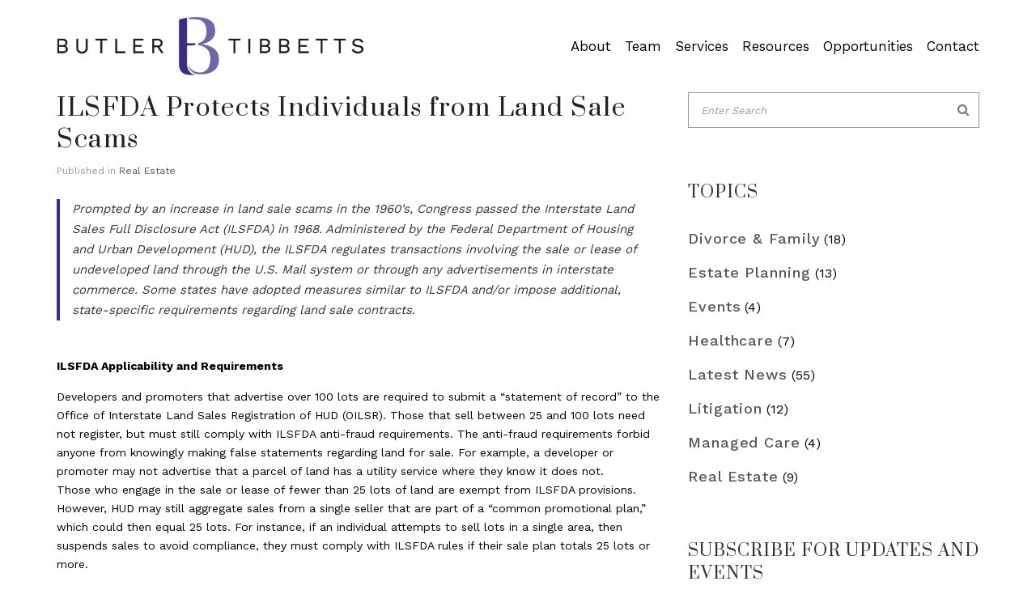

--- FILE ---
content_type: text/html; charset=UTF-8
request_url: https://butlertibbetts.com/ilsfda-protects-individuals-from-land-sale-scams/
body_size: 16663
content:
<!DOCTYPE html>
<html lang="en-US">
<head>
<meta charset="UTF-8" />
<meta name="viewport" content="initial-scale=1, width=device-width" />
<link rel="profile" href="https://gmpg.org/xfn/11" />
<link rel="pingback" href="https://butlertibbetts.com/xmlrpc.php" />

<!-- Add favicon -->
<link rel="apple-touch-icon" sizes="114x114" href="https://butlertibbetts.com/wp-content/themes/kinglaw-child/fav/apple-touch-icon.png">
<link rel="icon" type="image/png" sizes="32x32" href="https://butlertibbetts.com/wp-content/themes/kinglaw-child/fav/favicon-32x32.png">
<link rel="icon" type="image/png" sizes="16x16" href="/https://butlertibbetts.com/wp-content/themes/kinglaw-child/fav/favicon-16x16.png">
<link rel="manifest" href="https://butlertibbetts.com/wp-content/themes/kinglaw-child/fav/site.webmanifest">
<link rel="mask-icon" href="https://butlertibbetts.com/wp-content/themes/kinglaw-child/fav/safari-pinned-tab.svg" color="#5bbad5">
<meta name="msapplication-TileColor" content="#da532c">
<meta name="theme-color" content="#ffffff">



<link rel="stylesheet" type="text/css" href="https://butlertibbetts.com/wp-content/themes/kinglaw-child/css/slick.css"/>
<!-- Add the new slick-theme.css if you want the default styling-->
<link rel="stylesheet" type="text/css" href="https://butlertibbetts.com/wp-content/themes/kinglaw-child/css/slick-theme.css"/>

<meta name='robots' content='index, follow, max-image-preview:large, max-snippet:-1, max-video-preview:-1' />

	<!-- This site is optimized with the Yoast SEO plugin v26.8 - https://yoast.com/product/yoast-seo-wordpress/ -->
	<title>ILSFDA Protects Individuals from Land Sale Scams - Butler Tibbetts</title>
	<link rel="canonical" href="https://butlertibbetts.com/ilsfda-protects-individuals-from-land-sale-scams/" />
	<meta property="og:locale" content="en_US" />
	<meta property="og:type" content="article" />
	<meta property="og:title" content="ILSFDA Protects Individuals from Land Sale Scams - Butler Tibbetts" />
	<meta property="og:description" content="Prompted by an increase in land sale scams in the 1960’s, Congress passed the Interstate Land Sales Full Disclosure Act (ILSFDA) in 1968. Administered by the Federal Department of Housing and Urban Development (HUD), the ILSFDA regulates transactions involving the sale or lease of undeveloped land through the U.S. Mail system or through any advertisements [&hellip;]" />
	<meta property="og:url" content="https://butlertibbetts.com/ilsfda-protects-individuals-from-land-sale-scams/" />
	<meta property="og:site_name" content="Butler Tibbetts" />
	<meta property="article:published_time" content="2013-04-01T11:49:43+00:00" />
	<meta property="article:modified_time" content="2018-02-23T11:53:51+00:00" />
	<meta name="author" content="TKBLAW" />
	<meta name="twitter:card" content="summary_large_image" />
	<meta name="twitter:label1" content="Written by" />
	<meta name="twitter:data1" content="TKBLAW" />
	<meta name="twitter:label2" content="Est. reading time" />
	<meta name="twitter:data2" content="4 minutes" />
	<script type="application/ld+json" class="yoast-schema-graph">{"@context":"https://schema.org","@graph":[{"@type":"Article","@id":"https://butlertibbetts.com/ilsfda-protects-individuals-from-land-sale-scams/#article","isPartOf":{"@id":"https://butlertibbetts.com/ilsfda-protects-individuals-from-land-sale-scams/"},"author":{"name":"TKBLAW","@id":"https://butlertibbetts.com/#/schema/person/50ebe63b950c7d032e8d16dabf2db812"},"headline":"ILSFDA Protects Individuals from Land Sale Scams","datePublished":"2013-04-01T11:49:43+00:00","dateModified":"2018-02-23T11:53:51+00:00","mainEntityOfPage":{"@id":"https://butlertibbetts.com/ilsfda-protects-individuals-from-land-sale-scams/"},"wordCount":810,"commentCount":0,"articleSection":["Real Estate"],"inLanguage":"en-US","potentialAction":[{"@type":"CommentAction","name":"Comment","target":["https://butlertibbetts.com/ilsfda-protects-individuals-from-land-sale-scams/#respond"]}]},{"@type":"WebPage","@id":"https://butlertibbetts.com/ilsfda-protects-individuals-from-land-sale-scams/","url":"https://butlertibbetts.com/ilsfda-protects-individuals-from-land-sale-scams/","name":"ILSFDA Protects Individuals from Land Sale Scams - Butler Tibbetts","isPartOf":{"@id":"https://butlertibbetts.com/#website"},"datePublished":"2013-04-01T11:49:43+00:00","dateModified":"2018-02-23T11:53:51+00:00","author":{"@id":"https://butlertibbetts.com/#/schema/person/50ebe63b950c7d032e8d16dabf2db812"},"breadcrumb":{"@id":"https://butlertibbetts.com/ilsfda-protects-individuals-from-land-sale-scams/#breadcrumb"},"inLanguage":"en-US","potentialAction":[{"@type":"ReadAction","target":["https://butlertibbetts.com/ilsfda-protects-individuals-from-land-sale-scams/"]}]},{"@type":"BreadcrumbList","@id":"https://butlertibbetts.com/ilsfda-protects-individuals-from-land-sale-scams/#breadcrumb","itemListElement":[{"@type":"ListItem","position":1,"name":"Home","item":"https://butlertibbetts.com/"},{"@type":"ListItem","position":2,"name":"Resources","item":"https://butlertibbetts.com/newsletter/"},{"@type":"ListItem","position":3,"name":"ILSFDA Protects Individuals from Land Sale Scams"}]},{"@type":"WebSite","@id":"https://butlertibbetts.com/#website","url":"https://butlertibbetts.com/","name":"Butler Tibbetts","description":"Business Law, Personal Injury Law, Managed Healthcare Law","potentialAction":[{"@type":"SearchAction","target":{"@type":"EntryPoint","urlTemplate":"https://butlertibbetts.com/?s={search_term_string}"},"query-input":{"@type":"PropertyValueSpecification","valueRequired":true,"valueName":"search_term_string"}}],"inLanguage":"en-US"},{"@type":"Person","@id":"https://butlertibbetts.com/#/schema/person/50ebe63b950c7d032e8d16dabf2db812","name":"TKBLAW","image":{"@type":"ImageObject","inLanguage":"en-US","@id":"https://butlertibbetts.com/#/schema/person/image/","url":"https://secure.gravatar.com/avatar/4741d0ffb2192eb455b73bb2fb1dcce69b845616dde3445303fc540e5d79e176?s=96&d=mm&r=g","contentUrl":"https://secure.gravatar.com/avatar/4741d0ffb2192eb455b73bb2fb1dcce69b845616dde3445303fc540e5d79e176?s=96&d=mm&r=g","caption":"TKBLAW"}}]}</script>
	<!-- / Yoast SEO plugin. -->


<link rel='dns-prefetch' href='//fonts.googleapis.com' />
<link rel="alternate" type="application/rss+xml" title="Butler Tibbetts &raquo; Feed" href="https://butlertibbetts.com/feed/" />
<link rel="alternate" type="application/rss+xml" title="Butler Tibbetts &raquo; Comments Feed" href="https://butlertibbetts.com/comments/feed/" />
<link rel="alternate" type="application/rss+xml" title="Butler Tibbetts &raquo; ILSFDA Protects Individuals from Land Sale Scams Comments Feed" href="https://butlertibbetts.com/ilsfda-protects-individuals-from-land-sale-scams/feed/" />
<link rel="alternate" title="oEmbed (JSON)" type="application/json+oembed" href="https://butlertibbetts.com/wp-json/oembed/1.0/embed?url=https%3A%2F%2Fbutlertibbetts.com%2Filsfda-protects-individuals-from-land-sale-scams%2F" />
<link rel="alternate" title="oEmbed (XML)" type="text/xml+oembed" href="https://butlertibbetts.com/wp-json/oembed/1.0/embed?url=https%3A%2F%2Fbutlertibbetts.com%2Filsfda-protects-individuals-from-land-sale-scams%2F&#038;format=xml" />
<style id='wp-img-auto-sizes-contain-inline-css' type='text/css'>
img:is([sizes=auto i],[sizes^="auto," i]){contain-intrinsic-size:3000px 1500px}
/*# sourceURL=wp-img-auto-sizes-contain-inline-css */
</style>
<style id='wp-emoji-styles-inline-css' type='text/css'>

	img.wp-smiley, img.emoji {
		display: inline !important;
		border: none !important;
		box-shadow: none !important;
		height: 1em !important;
		width: 1em !important;
		margin: 0 0.07em !important;
		vertical-align: -0.1em !important;
		background: none !important;
		padding: 0 !important;
	}
/*# sourceURL=wp-emoji-styles-inline-css */
</style>
<style id='wp-block-library-inline-css' type='text/css'>
:root{--wp-block-synced-color:#7a00df;--wp-block-synced-color--rgb:122,0,223;--wp-bound-block-color:var(--wp-block-synced-color);--wp-editor-canvas-background:#ddd;--wp-admin-theme-color:#007cba;--wp-admin-theme-color--rgb:0,124,186;--wp-admin-theme-color-darker-10:#006ba1;--wp-admin-theme-color-darker-10--rgb:0,107,160.5;--wp-admin-theme-color-darker-20:#005a87;--wp-admin-theme-color-darker-20--rgb:0,90,135;--wp-admin-border-width-focus:2px}@media (min-resolution:192dpi){:root{--wp-admin-border-width-focus:1.5px}}.wp-element-button{cursor:pointer}:root .has-very-light-gray-background-color{background-color:#eee}:root .has-very-dark-gray-background-color{background-color:#313131}:root .has-very-light-gray-color{color:#eee}:root .has-very-dark-gray-color{color:#313131}:root .has-vivid-green-cyan-to-vivid-cyan-blue-gradient-background{background:linear-gradient(135deg,#00d084,#0693e3)}:root .has-purple-crush-gradient-background{background:linear-gradient(135deg,#34e2e4,#4721fb 50%,#ab1dfe)}:root .has-hazy-dawn-gradient-background{background:linear-gradient(135deg,#faaca8,#dad0ec)}:root .has-subdued-olive-gradient-background{background:linear-gradient(135deg,#fafae1,#67a671)}:root .has-atomic-cream-gradient-background{background:linear-gradient(135deg,#fdd79a,#004a59)}:root .has-nightshade-gradient-background{background:linear-gradient(135deg,#330968,#31cdcf)}:root .has-midnight-gradient-background{background:linear-gradient(135deg,#020381,#2874fc)}:root{--wp--preset--font-size--normal:16px;--wp--preset--font-size--huge:42px}.has-regular-font-size{font-size:1em}.has-larger-font-size{font-size:2.625em}.has-normal-font-size{font-size:var(--wp--preset--font-size--normal)}.has-huge-font-size{font-size:var(--wp--preset--font-size--huge)}.has-text-align-center{text-align:center}.has-text-align-left{text-align:left}.has-text-align-right{text-align:right}.has-fit-text{white-space:nowrap!important}#end-resizable-editor-section{display:none}.aligncenter{clear:both}.items-justified-left{justify-content:flex-start}.items-justified-center{justify-content:center}.items-justified-right{justify-content:flex-end}.items-justified-space-between{justify-content:space-between}.screen-reader-text{border:0;clip-path:inset(50%);height:1px;margin:-1px;overflow:hidden;padding:0;position:absolute;width:1px;word-wrap:normal!important}.screen-reader-text:focus{background-color:#ddd;clip-path:none;color:#444;display:block;font-size:1em;height:auto;left:5px;line-height:normal;padding:15px 23px 14px;text-decoration:none;top:5px;width:auto;z-index:100000}html :where(.has-border-color){border-style:solid}html :where([style*=border-top-color]){border-top-style:solid}html :where([style*=border-right-color]){border-right-style:solid}html :where([style*=border-bottom-color]){border-bottom-style:solid}html :where([style*=border-left-color]){border-left-style:solid}html :where([style*=border-width]){border-style:solid}html :where([style*=border-top-width]){border-top-style:solid}html :where([style*=border-right-width]){border-right-style:solid}html :where([style*=border-bottom-width]){border-bottom-style:solid}html :where([style*=border-left-width]){border-left-style:solid}html :where(img[class*=wp-image-]){height:auto;max-width:100%}:where(figure){margin:0 0 1em}html :where(.is-position-sticky){--wp-admin--admin-bar--position-offset:var(--wp-admin--admin-bar--height,0px)}@media screen and (max-width:600px){html :where(.is-position-sticky){--wp-admin--admin-bar--position-offset:0px}}

/*# sourceURL=wp-block-library-inline-css */
</style><style id='global-styles-inline-css' type='text/css'>
:root{--wp--preset--aspect-ratio--square: 1;--wp--preset--aspect-ratio--4-3: 4/3;--wp--preset--aspect-ratio--3-4: 3/4;--wp--preset--aspect-ratio--3-2: 3/2;--wp--preset--aspect-ratio--2-3: 2/3;--wp--preset--aspect-ratio--16-9: 16/9;--wp--preset--aspect-ratio--9-16: 9/16;--wp--preset--color--black: #000000;--wp--preset--color--cyan-bluish-gray: #abb8c3;--wp--preset--color--white: #ffffff;--wp--preset--color--pale-pink: #f78da7;--wp--preset--color--vivid-red: #cf2e2e;--wp--preset--color--luminous-vivid-orange: #ff6900;--wp--preset--color--luminous-vivid-amber: #fcb900;--wp--preset--color--light-green-cyan: #7bdcb5;--wp--preset--color--vivid-green-cyan: #00d084;--wp--preset--color--pale-cyan-blue: #8ed1fc;--wp--preset--color--vivid-cyan-blue: #0693e3;--wp--preset--color--vivid-purple: #9b51e0;--wp--preset--gradient--vivid-cyan-blue-to-vivid-purple: linear-gradient(135deg,rgb(6,147,227) 0%,rgb(155,81,224) 100%);--wp--preset--gradient--light-green-cyan-to-vivid-green-cyan: linear-gradient(135deg,rgb(122,220,180) 0%,rgb(0,208,130) 100%);--wp--preset--gradient--luminous-vivid-amber-to-luminous-vivid-orange: linear-gradient(135deg,rgb(252,185,0) 0%,rgb(255,105,0) 100%);--wp--preset--gradient--luminous-vivid-orange-to-vivid-red: linear-gradient(135deg,rgb(255,105,0) 0%,rgb(207,46,46) 100%);--wp--preset--gradient--very-light-gray-to-cyan-bluish-gray: linear-gradient(135deg,rgb(238,238,238) 0%,rgb(169,184,195) 100%);--wp--preset--gradient--cool-to-warm-spectrum: linear-gradient(135deg,rgb(74,234,220) 0%,rgb(151,120,209) 20%,rgb(207,42,186) 40%,rgb(238,44,130) 60%,rgb(251,105,98) 80%,rgb(254,248,76) 100%);--wp--preset--gradient--blush-light-purple: linear-gradient(135deg,rgb(255,206,236) 0%,rgb(152,150,240) 100%);--wp--preset--gradient--blush-bordeaux: linear-gradient(135deg,rgb(254,205,165) 0%,rgb(254,45,45) 50%,rgb(107,0,62) 100%);--wp--preset--gradient--luminous-dusk: linear-gradient(135deg,rgb(255,203,112) 0%,rgb(199,81,192) 50%,rgb(65,88,208) 100%);--wp--preset--gradient--pale-ocean: linear-gradient(135deg,rgb(255,245,203) 0%,rgb(182,227,212) 50%,rgb(51,167,181) 100%);--wp--preset--gradient--electric-grass: linear-gradient(135deg,rgb(202,248,128) 0%,rgb(113,206,126) 100%);--wp--preset--gradient--midnight: linear-gradient(135deg,rgb(2,3,129) 0%,rgb(40,116,252) 100%);--wp--preset--font-size--small: 13px;--wp--preset--font-size--medium: 20px;--wp--preset--font-size--large: 36px;--wp--preset--font-size--x-large: 42px;--wp--preset--spacing--20: 0.44rem;--wp--preset--spacing--30: 0.67rem;--wp--preset--spacing--40: 1rem;--wp--preset--spacing--50: 1.5rem;--wp--preset--spacing--60: 2.25rem;--wp--preset--spacing--70: 3.38rem;--wp--preset--spacing--80: 5.06rem;--wp--preset--shadow--natural: 6px 6px 9px rgba(0, 0, 0, 0.2);--wp--preset--shadow--deep: 12px 12px 50px rgba(0, 0, 0, 0.4);--wp--preset--shadow--sharp: 6px 6px 0px rgba(0, 0, 0, 0.2);--wp--preset--shadow--outlined: 6px 6px 0px -3px rgb(255, 255, 255), 6px 6px rgb(0, 0, 0);--wp--preset--shadow--crisp: 6px 6px 0px rgb(0, 0, 0);}:where(.is-layout-flex){gap: 0.5em;}:where(.is-layout-grid){gap: 0.5em;}body .is-layout-flex{display: flex;}.is-layout-flex{flex-wrap: wrap;align-items: center;}.is-layout-flex > :is(*, div){margin: 0;}body .is-layout-grid{display: grid;}.is-layout-grid > :is(*, div){margin: 0;}:where(.wp-block-columns.is-layout-flex){gap: 2em;}:where(.wp-block-columns.is-layout-grid){gap: 2em;}:where(.wp-block-post-template.is-layout-flex){gap: 1.25em;}:where(.wp-block-post-template.is-layout-grid){gap: 1.25em;}.has-black-color{color: var(--wp--preset--color--black) !important;}.has-cyan-bluish-gray-color{color: var(--wp--preset--color--cyan-bluish-gray) !important;}.has-white-color{color: var(--wp--preset--color--white) !important;}.has-pale-pink-color{color: var(--wp--preset--color--pale-pink) !important;}.has-vivid-red-color{color: var(--wp--preset--color--vivid-red) !important;}.has-luminous-vivid-orange-color{color: var(--wp--preset--color--luminous-vivid-orange) !important;}.has-luminous-vivid-amber-color{color: var(--wp--preset--color--luminous-vivid-amber) !important;}.has-light-green-cyan-color{color: var(--wp--preset--color--light-green-cyan) !important;}.has-vivid-green-cyan-color{color: var(--wp--preset--color--vivid-green-cyan) !important;}.has-pale-cyan-blue-color{color: var(--wp--preset--color--pale-cyan-blue) !important;}.has-vivid-cyan-blue-color{color: var(--wp--preset--color--vivid-cyan-blue) !important;}.has-vivid-purple-color{color: var(--wp--preset--color--vivid-purple) !important;}.has-black-background-color{background-color: var(--wp--preset--color--black) !important;}.has-cyan-bluish-gray-background-color{background-color: var(--wp--preset--color--cyan-bluish-gray) !important;}.has-white-background-color{background-color: var(--wp--preset--color--white) !important;}.has-pale-pink-background-color{background-color: var(--wp--preset--color--pale-pink) !important;}.has-vivid-red-background-color{background-color: var(--wp--preset--color--vivid-red) !important;}.has-luminous-vivid-orange-background-color{background-color: var(--wp--preset--color--luminous-vivid-orange) !important;}.has-luminous-vivid-amber-background-color{background-color: var(--wp--preset--color--luminous-vivid-amber) !important;}.has-light-green-cyan-background-color{background-color: var(--wp--preset--color--light-green-cyan) !important;}.has-vivid-green-cyan-background-color{background-color: var(--wp--preset--color--vivid-green-cyan) !important;}.has-pale-cyan-blue-background-color{background-color: var(--wp--preset--color--pale-cyan-blue) !important;}.has-vivid-cyan-blue-background-color{background-color: var(--wp--preset--color--vivid-cyan-blue) !important;}.has-vivid-purple-background-color{background-color: var(--wp--preset--color--vivid-purple) !important;}.has-black-border-color{border-color: var(--wp--preset--color--black) !important;}.has-cyan-bluish-gray-border-color{border-color: var(--wp--preset--color--cyan-bluish-gray) !important;}.has-white-border-color{border-color: var(--wp--preset--color--white) !important;}.has-pale-pink-border-color{border-color: var(--wp--preset--color--pale-pink) !important;}.has-vivid-red-border-color{border-color: var(--wp--preset--color--vivid-red) !important;}.has-luminous-vivid-orange-border-color{border-color: var(--wp--preset--color--luminous-vivid-orange) !important;}.has-luminous-vivid-amber-border-color{border-color: var(--wp--preset--color--luminous-vivid-amber) !important;}.has-light-green-cyan-border-color{border-color: var(--wp--preset--color--light-green-cyan) !important;}.has-vivid-green-cyan-border-color{border-color: var(--wp--preset--color--vivid-green-cyan) !important;}.has-pale-cyan-blue-border-color{border-color: var(--wp--preset--color--pale-cyan-blue) !important;}.has-vivid-cyan-blue-border-color{border-color: var(--wp--preset--color--vivid-cyan-blue) !important;}.has-vivid-purple-border-color{border-color: var(--wp--preset--color--vivid-purple) !important;}.has-vivid-cyan-blue-to-vivid-purple-gradient-background{background: var(--wp--preset--gradient--vivid-cyan-blue-to-vivid-purple) !important;}.has-light-green-cyan-to-vivid-green-cyan-gradient-background{background: var(--wp--preset--gradient--light-green-cyan-to-vivid-green-cyan) !important;}.has-luminous-vivid-amber-to-luminous-vivid-orange-gradient-background{background: var(--wp--preset--gradient--luminous-vivid-amber-to-luminous-vivid-orange) !important;}.has-luminous-vivid-orange-to-vivid-red-gradient-background{background: var(--wp--preset--gradient--luminous-vivid-orange-to-vivid-red) !important;}.has-very-light-gray-to-cyan-bluish-gray-gradient-background{background: var(--wp--preset--gradient--very-light-gray-to-cyan-bluish-gray) !important;}.has-cool-to-warm-spectrum-gradient-background{background: var(--wp--preset--gradient--cool-to-warm-spectrum) !important;}.has-blush-light-purple-gradient-background{background: var(--wp--preset--gradient--blush-light-purple) !important;}.has-blush-bordeaux-gradient-background{background: var(--wp--preset--gradient--blush-bordeaux) !important;}.has-luminous-dusk-gradient-background{background: var(--wp--preset--gradient--luminous-dusk) !important;}.has-pale-ocean-gradient-background{background: var(--wp--preset--gradient--pale-ocean) !important;}.has-electric-grass-gradient-background{background: var(--wp--preset--gradient--electric-grass) !important;}.has-midnight-gradient-background{background: var(--wp--preset--gradient--midnight) !important;}.has-small-font-size{font-size: var(--wp--preset--font-size--small) !important;}.has-medium-font-size{font-size: var(--wp--preset--font-size--medium) !important;}.has-large-font-size{font-size: var(--wp--preset--font-size--large) !important;}.has-x-large-font-size{font-size: var(--wp--preset--font-size--x-large) !important;}
/*# sourceURL=global-styles-inline-css */
</style>

<style id='classic-theme-styles-inline-css' type='text/css'>
/*! This file is auto-generated */
.wp-block-button__link{color:#fff;background-color:#32373c;border-radius:9999px;box-shadow:none;text-decoration:none;padding:calc(.667em + 2px) calc(1.333em + 2px);font-size:1.125em}.wp-block-file__button{background:#32373c;color:#fff;text-decoration:none}
/*# sourceURL=/wp-includes/css/classic-themes.min.css */
</style>
<link rel='stylesheet' id='ctct_form_styles-css' href='https://butlertibbetts.com/wp-content/plugins/constant-contact-forms/assets/css/style.css?ver=2.16.0' type='text/css' media='all' />
<link rel='stylesheet' id='contact-form-7-css' href='https://butlertibbetts.com/wp-content/plugins/contact-form-7/includes/css/styles.css?ver=6.1.4' type='text/css' media='all' />
<link rel='stylesheet' id='cms-plugin-stylesheet-css' href='https://butlertibbetts.com/wp-content/plugins/novocore/assets/css/cms-style.css?ver=6.9' type='text/css' media='all' />
<link rel='stylesheet' id='parent-style-css' href='https://butlertibbetts.com/wp-content/themes/kinglaw/style.css?ver=6.9' type='text/css' media='all' />
<link rel='stylesheet' id='child-style-css' href='https://butlertibbetts.com/wp-content/themes/kinglaw-child/style.css?ver=6.9' type='text/css' media='all' />
<link rel='stylesheet' id='bootstrap-css' href='https://butlertibbetts.com/wp-content/themes/kinglaw/assets/css/bootstrap.min.css?ver=3.3.2' type='text/css' media='all' />
<link rel='stylesheet' id='font-awesome-css' href='https://butlertibbetts.com/wp-content/themes/kinglaw/assets/css/font-awesome.min.css?ver=4.3.0' type='text/css' media='all' />
<link rel='stylesheet' id='kinglaw-fonts-css' href='https://butlertibbetts.com/wp-content/themes/kinglaw/assets/css/fonts.css?ver=6.9' type='text/css' media='all' />
<link rel='stylesheet' id='magnific-popup-css' href='https://butlertibbetts.com/wp-content/themes/kinglaw/assets/css/magnific-popup.css?ver=1.0.0' type='text/css' media='all' />
<link rel='stylesheet' id='font-material-icon-css' href='https://butlertibbetts.com/wp-content/themes/kinglaw/assets/css/material-design-iconic-font.min.css?ver=4.3.0' type='text/css' media='all' />
<link rel='stylesheet' id='kinglaw-style-css' href='https://butlertibbetts.com/wp-content/themes/kinglaw-child/style.css?ver=6.9' type='text/css' media='all' />
<link rel='stylesheet' id='kinglaw-pe-icon-css' href='https://butlertibbetts.com/wp-content/themes/kinglaw/assets/css/pe-icon-7-stroke.css?ver=1.0.1' type='text/css' media='all' />
<link rel='stylesheet' id='kinglaw-static-css' href='https://butlertibbetts.com/wp-content/themes/kinglaw/assets/css/static.css?ver=1.0.0' type='text/css' media='all' />
<link rel='stylesheet' id='kinglaw-hover-css' href='https://butlertibbetts.com/wp-content/themes/kinglaw/assets/css/imagehover.min.css?ver=6.9' type='text/css' media='all' />
<link rel='stylesheet' id='animations-css' href='https://butlertibbetts.com/wp-content/themes/kinglaw/assets/css/animations.css?ver=6.9' type='text/css' media='all' />
<link rel='stylesheet' id='redux-google-fonts-opt_theme_options-css' href='https://fonts.googleapis.com/css?family=Work+Sans%3A100%2C200%2C300%2C400%2C500%2C600%2C700%2C800%2C900%7CPrata%3A400&#038;subset=latin&#038;ver=1569422931' type='text/css' media='all' />
<script type="text/javascript" src="https://butlertibbetts.com/wp-content/plugins/enable-jquery-migrate-helper/js/jquery/jquery-1.12.4-wp.js?ver=1.12.4-wp" id="jquery-core-js"></script>
<script type="text/javascript" src="https://butlertibbetts.com/wp-content/plugins/enable-jquery-migrate-helper/js/jquery-migrate/jquery-migrate-1.4.1-wp.js?ver=1.4.1-wp" id="jquery-migrate-js"></script>
<script type="text/javascript" src="https://butlertibbetts.com/wp-content/themes/kinglaw/assets/js/bootstrap.min.js?ver=3.3.2" id="bootstrap-js"></script>
<script type="text/javascript" src="https://butlertibbetts.com/wp-content/themes/kinglaw/assets/js/jquery.magnific-popup.min.js?ver=1.0.0" id="magnific-popup-js"></script>
<link rel="https://api.w.org/" href="https://butlertibbetts.com/wp-json/" /><link rel="alternate" title="JSON" type="application/json" href="https://butlertibbetts.com/wp-json/wp/v2/posts/2152" /><link rel="EditURI" type="application/rsd+xml" title="RSD" href="https://butlertibbetts.com/xmlrpc.php?rsd" />
<meta name="generator" content="WordPress 6.9" />
<link rel='shortlink' href='https://butlertibbetts.com/?p=2152' />
<style type="text/css" data-type="custom-css"></style><meta name="generator" content="Powered by WPBakery Page Builder - drag and drop page builder for WordPress."/>
<meta name="generator" content="Powered by Slider Revolution 6.7.40 - responsive, Mobile-Friendly Slider Plugin for WordPress with comfortable drag and drop interface." />
<link rel="icon" href="https://butlertibbetts.com/wp-content/uploads/2019/09/favicon.ico" sizes="32x32" />
<link rel="icon" href="https://butlertibbetts.com/wp-content/uploads/2019/09/favicon.ico" sizes="192x192" />
<link rel="apple-touch-icon" href="https://butlertibbetts.com/wp-content/uploads/2019/09/favicon.ico" />
<meta name="msapplication-TileImage" content="https://butlertibbetts.com/wp-content/uploads/2019/09/favicon.ico" />
<script>function setREVStartSize(e){
			//window.requestAnimationFrame(function() {
				window.RSIW = window.RSIW===undefined ? window.innerWidth : window.RSIW;
				window.RSIH = window.RSIH===undefined ? window.innerHeight : window.RSIH;
				try {
					var pw = document.getElementById(e.c).parentNode.offsetWidth,
						newh;
					pw = pw===0 || isNaN(pw) || (e.l=="fullwidth" || e.layout=="fullwidth") ? window.RSIW : pw;
					e.tabw = e.tabw===undefined ? 0 : parseInt(e.tabw);
					e.thumbw = e.thumbw===undefined ? 0 : parseInt(e.thumbw);
					e.tabh = e.tabh===undefined ? 0 : parseInt(e.tabh);
					e.thumbh = e.thumbh===undefined ? 0 : parseInt(e.thumbh);
					e.tabhide = e.tabhide===undefined ? 0 : parseInt(e.tabhide);
					e.thumbhide = e.thumbhide===undefined ? 0 : parseInt(e.thumbhide);
					e.mh = e.mh===undefined || e.mh=="" || e.mh==="auto" ? 0 : parseInt(e.mh,0);
					if(e.layout==="fullscreen" || e.l==="fullscreen")
						newh = Math.max(e.mh,window.RSIH);
					else{
						e.gw = Array.isArray(e.gw) ? e.gw : [e.gw];
						for (var i in e.rl) if (e.gw[i]===undefined || e.gw[i]===0) e.gw[i] = e.gw[i-1];
						e.gh = e.el===undefined || e.el==="" || (Array.isArray(e.el) && e.el.length==0)? e.gh : e.el;
						e.gh = Array.isArray(e.gh) ? e.gh : [e.gh];
						for (var i in e.rl) if (e.gh[i]===undefined || e.gh[i]===0) e.gh[i] = e.gh[i-1];
											
						var nl = new Array(e.rl.length),
							ix = 0,
							sl;
						e.tabw = e.tabhide>=pw ? 0 : e.tabw;
						e.thumbw = e.thumbhide>=pw ? 0 : e.thumbw;
						e.tabh = e.tabhide>=pw ? 0 : e.tabh;
						e.thumbh = e.thumbhide>=pw ? 0 : e.thumbh;
						for (var i in e.rl) nl[i] = e.rl[i]<window.RSIW ? 0 : e.rl[i];
						sl = nl[0];
						for (var i in nl) if (sl>nl[i] && nl[i]>0) { sl = nl[i]; ix=i;}
						var m = pw>(e.gw[ix]+e.tabw+e.thumbw) ? 1 : (pw-(e.tabw+e.thumbw)) / (e.gw[ix]);
						newh =  (e.gh[ix] * m) + (e.tabh + e.thumbh);
					}
					var el = document.getElementById(e.c);
					if (el!==null && el) el.style.height = newh+"px";
					el = document.getElementById(e.c+"_wrapper");
					if (el!==null && el) {
						el.style.height = newh+"px";
						el.style.display = "block";
					}
				} catch(e){
					console.log("Failure at Presize of Slider:" + e)
				}
			//});
		  };</script>
<style type="text/css" title="dynamic-css" class="options-output">#colophon{background-color:#000100;}a{color:#402c7e;}a:hover{color:#000100;}body{font-family:"Work Sans";line-height:23px;font-weight:normal;font-style:normal;font-size:15px;}h1{font-family:Prata;font-weight:400;font-style:normal;}h2{font-family:Prata;font-weight:400;font-style:normal;}h3{font-family:Prata;font-weight:400;font-style:normal;}h4{font-family:Prata;font-weight:400;font-style:normal;}#cms-theme #cms-page-title .cms-page-title-inner h1{color:#ffffff;}#cms-page-title.page-title .cms-breadcrumb .breadcrumbs li, #cms-page-title.page-title .cms-breadcrumb .breadcrumbs li a, #cms-page-title.page-title .cms-breadcrumb .breadcrumbs li::after {color:#ffffff;}</style><noscript><style> .wpb_animate_when_almost_visible { opacity: 1; }</style></noscript><script type="text/javascript" src="https://butlertibbetts.com/wp-content/themes/kinglaw-child/js/slick.min.js"></script>


<!-- Google tag (gtag.js) -->
<script async src="https://www.googletagmanager.com/gtag/js?id=G-K2JZP8HDTN"></script>
<script>
  window.dataLayer = window.dataLayer || [];
  function gtag(){dataLayer.push(arguments);}
  gtag('js', new Date());

  gtag('config', 'G-K2JZP8HDTN');
</script>

<link rel='stylesheet' id='rs-plugin-settings-css' href='//butlertibbetts.com/wp-content/plugins/revslider/sr6/assets/css/rs6.css?ver=6.7.40' type='text/css' media='all' />
<style id='rs-plugin-settings-inline-css' type='text/css'>
#rs-demo-id {}
/*# sourceURL=rs-plugin-settings-inline-css */
</style>
</head>
<body data-rsssl=1 id="cms-theme" class="wp-singular post-template-default single single-post postid-2152 single-format-standard wp-theme-kinglaw wp-child-theme-kinglaw-child user-registration-page ur-settings-sidebar-show ctct-kinglaw header-2 wpb-js-composer js-comp-ver-9.6.0 vc_responsive">
	<div id="page" class="hfeed site">
	<header id="masthead" class="site-header">
		<div id="cshero-header-inner" class="header-5">
    <div id="cshero-header-wrapper">
        
                <div id="cshero-header-holder">
            <div id="cshero-header" class="cshero-main-header">
                <div class="container">
                    <div class="row">
                        <div id="cshero-header-logo" class="col-xs-12 col-sm-5 col-md-2 col-lg-3">
                            <a class="main-logo hidden-xs hidden-sm" href="https://butlertibbetts.com/"><img alt="Transparent Logo" src="https://butlertibbetts.com/wp-content/uploads/2019/09/Logo_white.png"></a><a class="sticky-logo hidden-xs hidden-sm" href="https://butlertibbetts.com/"><img alt="Sticky Logo" src="https://butlertibbetts.com/wp-content/uploads/2019/09/Logo_white.png"></a><a class="mobile-logo hidden-lg hidden-md" href="https://butlertibbetts.com/"><img alt="Mobile Logo" src="https://butlertibbetts.com/wp-content/uploads/2019/09/Logo_white.png"></a>                        </div><!-- #site-logo -->
                        <div id="cshero-header-navigation" class="effect-line col-xs-12 col-sm-7 col-md-10 col-lg-9">
                            <div class="cshero-header-navigation-inner clearfix">
                                <div id="cshero-header-navigation-primary" class="cshero-header-navigation">
                                    <nav id="site-navigation" class="main-navigation">
                                        <div class="menu-main-menu-container"><ul id="menu-main-menu" class="nav-menu menu-main-menu"><li id="menu-item-2024" class="menu-item menu-item-type-post_type menu-item-object-page menu-item-2024"><a href="https://butlertibbetts.com/about-us/">About</a></li>
<li id="menu-item-2218" class="menu-item menu-item-type-post_type menu-item-object-page menu-item-has-children menu-item-2218"><a href="https://butlertibbetts.com/team/">Team</a>
<ul class="sub-menu">
	<li id="menu-item-3163" class="menu-item menu-item-type-post_type menu-item-object-attorney menu-item-3163"><a href="https://butlertibbetts.com/attorney/aaron-arias/">Aaron Arias</a></li>
	<li id="menu-item-2627" class="menu-item menu-item-type-post_type menu-item-object-attorney menu-item-2627"><a href="https://butlertibbetts.com/attorney/rob-becker/">Rob Becker</a></li>
	<li id="menu-item-2625" class="menu-item menu-item-type-post_type menu-item-object-attorney menu-item-2625"><a href="https://butlertibbetts.com/attorney/helena-bottone/">Helena Bottone</a></li>
	<li id="menu-item-2633" class="menu-item menu-item-type-post_type menu-item-object-attorney menu-item-2633"><a href="https://butlertibbetts.com/attorney/thomas-butler/">Thomas Butler</a></li>
	<li id="menu-item-2634" class="menu-item menu-item-type-post_type menu-item-object-attorney menu-item-2634"><a href="https://butlertibbetts.com/attorney/tim-butler/">Tim Butler</a></li>
	<li id="menu-item-2629" class="menu-item menu-item-type-post_type menu-item-object-attorney menu-item-2629"><a href="https://butlertibbetts.com/attorney/sanja-chastain/">Sanja Chastain</a></li>
	<li id="menu-item-2626" class="menu-item menu-item-type-post_type menu-item-object-attorney menu-item-2626"><a href="https://butlertibbetts.com/attorney/meredith-mcbride/">Meredith McBride</a></li>
	<li id="menu-item-3152" class="menu-item menu-item-type-post_type menu-item-object-attorney menu-item-3152"><a href="https://butlertibbetts.com/attorney/david-mccarthy/">David McCarthy</a></li>
	<li id="menu-item-2630" class="menu-item menu-item-type-post_type menu-item-object-attorney menu-item-2630"><a href="https://butlertibbetts.com/attorney/sharon-phelan/">Sharon Phelan</a></li>
	<li id="menu-item-2622" class="menu-item menu-item-type-post_type menu-item-object-attorney menu-item-2622"><a href="https://butlertibbetts.com/attorney/alfred-tibbetts/">Alfred Tibbetts</a></li>
	<li id="menu-item-2623" class="menu-item menu-item-type-post_type menu-item-object-attorney menu-item-2623"><a href="https://butlertibbetts.com/attorney/bryson-wilson/">Bryson Westwood Wilson</a></li>
</ul>
</li>
<li id="menu-item-2040" class="menu-item menu-item-type-post_type menu-item-object-page menu-item-has-children menu-item-2040"><a href="https://butlertibbetts.com/services/">Services</a>
<ul class="sub-menu">
	<li id="menu-item-2707" class="menu-item menu-item-type-custom menu-item-object-custom menu-item-has-children menu-item-2707"><a>Businesses</a>
	<ul class="sub-menu">
		<li id="menu-item-2692" class="menu-item menu-item-type-post_type menu-item-object-service menu-item-2692"><a href="https://butlertibbetts.com/service/litigation/">Litigation</a></li>
		<li id="menu-item-2691" class="menu-item menu-item-type-post_type menu-item-object-service menu-item-2691"><a href="https://butlertibbetts.com/service/healthcare/">Healthcare</a></li>
		<li id="menu-item-2690" class="menu-item menu-item-type-post_type menu-item-object-service menu-item-2690"><a href="https://butlertibbetts.com/service/managed-care/">Managed Care</a></li>
	</ul>
</li>
	<li id="menu-item-2708" class="menu-item menu-item-type-custom menu-item-object-custom menu-item-has-children menu-item-2708"><a>Individuals</a>
	<ul class="sub-menu">
		<li id="menu-item-2689" class="menu-item menu-item-type-post_type menu-item-object-service menu-item-2689"><a href="https://butlertibbetts.com/service/divorce-family/">Divorce &#038; Family</a></li>
		<li id="menu-item-2688" class="menu-item menu-item-type-post_type menu-item-object-service menu-item-2688"><a href="https://butlertibbetts.com/service/real-estate/">Real Estate</a></li>
		<li id="menu-item-2687" class="menu-item menu-item-type-post_type menu-item-object-service menu-item-2687"><a href="https://butlertibbetts.com/service/estate-planning/">Estate Planning</a></li>
	</ul>
</li>
</ul>
</li>
<li id="menu-item-2214" class="menu-item menu-item-type-post_type menu-item-object-page current_page_parent menu-item-2214"><a href="https://butlertibbetts.com/newsletter/">Resources</a></li>
<li id="menu-item-3099" class="menu-item menu-item-type-post_type menu-item-object-page menu-item-3099"><a href="https://butlertibbetts.com/opportunities/">Opportunities</a></li>
<li id="menu-item-2026" class="menu-item menu-item-type-post_type menu-item-object-page menu-item-2026"><a href="https://butlertibbetts.com/contact-us/">Contact</a></li>
</ul></div>                                    </nav><!-- #site-navigation -->
                                </div>
                            </div>
                        </div>
                        <div id="cshero-menu-mobile">
                            <i class="open-menu lnr lnr-menu"></i>
                                                    </div><!-- #menu-mobile -->
                    </div>
                </div>
            </div>
        </div>
    </div>
</div>
	</header><!-- #masthead -->


 	<div id="cms-content" class="site-content">
<div id="primary" class="container is-right-sidebar">
    <div class="row">
        <div id="content" class="col-xs-12 col-sm-8 col-md-8 col-lg-8">
            <main id="main" class="site-main">
                                     <div class="single-post-inner">
                        
<article id="post-2152" class="post-2152 post type-post status-publish format-standard hentry category-real-estate">
	<div class="entry-blog">
		<h1 class="entry-titleblogpost">
			ILSFDA Protects Individuals from Land Sale Scams		</h1>
		<div class="entry-meta entry-meta-style1">
			    <ul>
        <li class="detail-date">April 1, 2013</li>
                    <li class="detail-terms">Published in  <a href="https://butlertibbetts.com/category/real-estate/" rel="tag">Real Estate</a></li>
                <li class="detail-comment"><i class="fa fa-comments-o" aria-hidden="true"></i><a href="https://butlertibbetts.com/ilsfda-protects-individuals-from-land-sale-scams/"> 0</a></li>
    </ul>
    		</div>

		
		<header class="entry-header">
			<div class="wpb_single_image caption_featured"><figcaption class="vc_figure-caption"></figcaption></div> 
		</header>
		<div class="entry-body">
			<div class="entry-content">
				<blockquote><p>Prompted by an increase in land sale scams in the 1960’s, Congress passed the Interstate Land Sales Full Disclosure Act (ILSFDA) in 1968. Administered by the Federal Department of Housing and Urban Development (HUD), the ILSFDA regulates transactions involving the sale or lease of undeveloped land through the U.S. Mail system or through any advertisements in interstate commerce. Some states have adopted measures similar to ILSFDA and/or impose additional, state-specific requirements regarding land sale contracts.</p></blockquote>
<p><strong>ILSFDA Applicability and Requirements</strong></p>
<p>Developers and promoters that advertise over 100 lots are required to submit a “statement of record” to the Office of Interstate Land Sales Registration of HUD (OILSR). Those that sell between 25 and 100 lots need not register, but must still comply with ILSFDA anti-fraud requirements. The anti-fraud requirements forbid anyone from knowingly making false statements regarding land for sale. For example, a developer or promoter may not advertise that a parcel of land has a utility service where they know it does not.<br />
Those who engage in the sale or lease of fewer than 25 lots of land are exempt from ILSFDA provisions. However, HUD may still aggregate sales from a single seller that are part of a “common promotional plan,” which could then equal 25 lots. For instance, if an individual attempts to sell lots in a single area, then suspends sales to avoid compliance, they must comply with ILSFDA rules if their sale plan totals 25 lots or more.</p>
<p><strong>Statement of Record Requirements</strong></p>
<ul class="list-ul-sinlge">
<li>The “statement of record” that must be filed with OILSR generally requires the following documentation:</li>
<li>A copy of the seller’s corporate charter and financial statement</li>
<li>Information about the land: title policy and attorney title opinion</li>
<li>Facilities in the area (hospitals, schools, etc.)</li>
<li>Available utilities, water, and sewer</li>
<li>Development plans for the property: roads, streets, etc.</li>
<li>Other supporting documents</li>
</ul>
<p><strong>Printed Property Report</strong><br />
All buyers protected by ILSFDA must receive a printed property report at least 48 hours before signing the land sale contract. The report should include the following:</p>
<ul class="list-ul-sinlge">
<li>Distances to nearby communities via paved or unpaved roads</li>
<li>Existing mortgages or liens on the property</li>
<li>Present and proposed utility services and charges</li>
<li>Soil and foundation conditions</li>
<li>Availability of recreational services</li>
<li>Availability of sewer and water service or septic tanks and wells</li>
<li>Number of homes currently occupied</li>
<li>Whether contract payments are placed in an escrow or special fund</li>
<li>Type of title the buyer will receive</li>
</ul>
<p>Potential buyers must be wary of inaccuracies within the property report, since such documentation is typically not reviewed or verified by any government entity. Moreover, HUD does not inspect the lots.</p>
<p><strong>Remedies for Violation of ILSFDA</strong></p>
<p>If the sale is subject to ILSFDA and after the buyer has seen a property report from the seller, the buyer has seven days to cancel the contract after signing for any reason. If the seller fails to give the buyer a copy of the property report before the contract is signed, the buyer has up to two years to cancel the contract and obtain a refund.<br />
Those who believe they have been cheated in an ILSFDA transaction may file a complaint with HUD. If there have been material misrepresentations, the buyer may take legal action and seek reimbursement. ILSFDA authorizes the court to also award interest, court costs, reasonable attorneys’ fees, and the costs of travel to and from the lot.<br />
Such actions must be brought either within three years of signing the contract or within three years after discovery of the ILSFDA violation (whichever is shorter). Further, claims will also be barred if the court finds that three years have passed from the time the ILSFDA violation should have been discovered (with reasonable diligence).</p>
<p><strong>Penalties for Violation of ILSFDA</strong></p>
<p>Developers and promoters that violate the ILSFDA may be subject to monetary sanctions/fines and/or imprisonment. An example of the possible magnitude of ILSFDA penalties involves a recent 2003 case against a land-sale company called Buyers Source. In that case, HUD filed a lawsuit against Buyers Source for engaging in a land sale scam, in violation of the ILSFDA, which spanned six states including Florida, South Carolina, Ohio, Arkansas, Texas, and Missouri.</p>
<p>In the 2004 Buyers Source ruling, a Virginia federal judge ruled that Buyers Source had scammed more than $30 million dollars from over 500 senior citizens by using hard-sell pressure tactics to convince them to purchase lots of land for more than 3,000 percent above actual market value. The judge found that these actions, in addition to the failure to provide property reports to the buyers, violated the ILSFDA. Buyers Source was ordered to pay more than $31 million into a compensation fund that would help reimburse buyers for their losses. The owners, operators and some agents of Buyers Source, as well as other individuals and companies which took part in the scam, were also either ordered to pay additional fines or settled out of court.</p>
			</div>
		</div>
		<div class="post-like">
			<a href="#" class="nectar-love" id="nectar-love-2152" title="Love this"> <span class="nectar-love-count"><i class="zmdi zmdi-favorite-outline"></i>0</span> </a>		</div>
		<ul class="entry-social-shared clearfix">
			<li class="social-label">Share :</li>
						
						
			<li><a data-toggle="tooltip" data-placement="top" title="Email" href="mailto:?subject=ILSFDA Protects Individuals from Land Sale Scams&amp;body=Check out this site https://butlertibbetts.com/ilsfda-protects-individuals-from-land-sale-scams/"><i class="fa fa-envelope" aria-hidden="true"></i></a></li>
			<li><a data-toggle="tooltip" data-placement="top" title="Linkedin" target="_blank" href="https://linkedin.com/shareArticle?url=https://butlertibbetts.com/ilsfda-protects-individuals-from-land-sale-scams/&title=ILSFDA Protects Individuals from Land Sale Scams"><i class="fa fa-linkedin" aria-hidden="true"></i></a></li>
		</ul>
	</div>
		<div class="hidden">
			</div>
	</article><!-- #post-## -->
                    </div>
                                </main>
        </div>
                
	<div id="sidebar" class="col-xs-12 col-sm-4 col-md-4 col-lg-4">
		<div id="widget-area" class="widget-area" role="complementary">
			<aside id="search-2" class="widget widget_search"><form role="search" method="get" id="searchform" class="searchform" action="https://butlertibbetts.com/">
				<div>
					<label class="screen-reader-text" for="s">Search for:</label>
					<input type="text" value="" name="s" id="s" />
					<input type="submit" id="searchsubmit" value="Search" />
				</div>
			</form></aside><aside id="categories-3" class="widget widget_categories"><h3 class="wg-title">Topics</h3>
			<ul>
					<li class="cat-item cat-item-28"><a href="https://butlertibbetts.com/category/divorce-family/">Divorce &amp; Family</a> (18)
</li>
	<li class="cat-item cat-item-30"><a href="https://butlertibbetts.com/category/estate-planning/">Estate Planning</a> (13)
</li>
	<li class="cat-item cat-item-35"><a href="https://butlertibbetts.com/category/events/">Events</a> (4)
</li>
	<li class="cat-item cat-item-26"><a href="https://butlertibbetts.com/category/healthcare/">Healthcare</a> (7)
</li>
	<li class="cat-item cat-item-25"><a href="https://butlertibbetts.com/category/latest-news/">Latest News</a> (55)
</li>
	<li class="cat-item cat-item-31"><a href="https://butlertibbetts.com/category/litigation/">Litigation</a> (12)
</li>
	<li class="cat-item cat-item-34"><a href="https://butlertibbetts.com/category/managed-care/">Managed Care</a> (4)
</li>
	<li class="cat-item cat-item-32"><a href="https://butlertibbetts.com/category/real-estate/">Real Estate</a> (9)
</li>
			</ul>

			</aside><aside id="block-3" class="widget widget_block"><h3 class="wg-title">Subscribe for updates and events</h3><p><strong><div data-form-id="3106" id="ctct-form-wrapper-0" class="ctct-form-wrapper"><form class="ctct-form ctct-form-3106 comment-form  no-recaptcha ctct-default" id="ctct-form-2476158821" data-doajax="on" style="" action="" method="post"><p class="ctct-form-field ctct-form-field-email ctct-form-field-required"><span class="ctct-label-top"><label for="email___3c59495a3edf2d27cd20fc1987544522_0_34062443">Email (required) <span class="ctct-required-indicatior" title="This is a required field">*</span></label></span><input required aria-required="true"  type="email" id="email___3c59495a3edf2d27cd20fc1987544522_0_34062443" name="email___3c59495a3edf2d27cd20fc1987544522"  value="" class="ctct-email ctct-label-top email___3c59495a3edf2d27cd20fc1987544522"  placeholder=""   /></p><div class='ctct-list-selector' style='display:none;'><div class="ctct-form-field ctct-form-field-checkbox ctct-form-field-required"><fieldset><legend class="ctct-label-top">Select list(s) to subscribe to</legend><input type="checkbox" name="lists___b4958cb071f4a2ac5a13a98bcb3adcfe[]" id="lists___b4958cb071f4a2ac5a13a98bcb3adcfe_0_0" value="1811884587" class="ctct-checkbox ctct-label-right" checked /><span class="ctct-label-right"><label for="lists___b4958cb071f4a2ac5a13a98bcb3adcfe_0_0">Butler Tibbetts</label></span></fieldset></div></div><div class="ctct-optin-hide" style="display:none;"><p class="ctct-form-field ctct-form-field-checkbox"><span class="ctct-input-container"><input type="checkbox" checked name="ctct-opt-in" class="ctct-checkbox ctct-opt-in" value="1" id="ctct-opt-in_0" /><label for="ctct-opt-in_0"> Example: Yes, I would like to receive emails from Butler Tibbetts. (You can unsubscribe anytime)</label></span></p></div><!--.ctct-optin-hide --><p class="ctct-form-field ctct-form-field-submit"><input aria-required="false"  type="submit" id="ctct-submitted_0_167688857" name="ctct-submitted"  value="Subscribe" class="ctct-submit ctct-label-top ctct-submitted"     /></p><div class="ctct_usage" style="border: 0 none; clip: rect( 0, 0, 0, 0 ); height: 1px; margin: -1px; overflow: hidden; padding: 0; position: absolute; width: 1px;"><label for="ctct_usage_field">Constant Contact Use. Please leave this field blank.</label><input type="text" value="" id="ctct_usage_field" name="ctct_usage_field" class="ctct_usage_field" tabindex="-1" /></div><input type="hidden" name="ctct-id" value="3106" /><input type="hidden" name="ctct-verify" value="f3SGGinWvhESFntIRVNISY7EH" /><input type="hidden" name="ctct-instance" value="0" /><input type="hidden" name="ctct_time" value="1769195235" /></form><script type="text/javascript">var ajaxurl = "https://butlertibbetts.com/wp-admin/admin-ajax.php";</script></div></strong></p></aside>		</div><!-- .widget-area -->
	</div><!-- #sidebar -->
        <div class="col-xs-12 col-sm-12 col-md-12 col-lg-12 related-post box-blog">
             
        <div class="cms-related-post clearfix"> 
            <h3 class="wg-title">
                Related Posts            </h3>
           <div class="cms-grid-wraper cms-grid-blog1 cms-related-post-inner row">
                    <div class="item cms-grid-item  has-feature-img col-xs-12 col-sm-6 col-md-4 col-lg-4">
                <div class="entry-blog-grid item-inner">
                    <header class="entry-header">
                        <a href="https://butlertibbetts.com/alternative-fee-arrangements/">
                            <img src="https://butlertibbetts.com/wp-content/uploads/2023/11/Alternative_Fee_Arrangements.jpg">
                        </a>
                    </header>
                    <div class="entry-body">
                        <div class="entry-meta entry-meta-style2">
                                <ul>
        <li class="detail-date">November 10, 2023</li>
        <li class="detail-comment"><i class="fa fa-comments-o" aria-hidden="true"></i><a href="https://butlertibbetts.com/alternative-fee-arrangements/"> 0</a></li>
        <li class="counter-view"><i class="fa fa-eye"></i>
            112618        </li>
    </ul>
                            </div>
                        <h3 class="entry-title"><a href="https://butlertibbetts.com/alternative-fee-arrangements/">
                            Alternative Fee Arrangements                        </a></h3>
                        <div class="entry-excerpt">
                                                    </div>
                        <a class="read-more read-more-style2" href="https://butlertibbetts.com/alternative-fee-arrangements/">
                            Read more                        </a>
                    </div>
                </div>
            </div>
                    <div class="item cms-grid-item  has-feature-img col-xs-12 col-sm-6 col-md-4 col-lg-4">
                <div class="entry-blog-grid item-inner">
                    <header class="entry-header">
                        <a href="https://butlertibbetts.com/how-retainers-work/">
                            <img src="https://butlertibbetts.com/wp-content/uploads/2023/10/Retainers.jpg">
                        </a>
                    </header>
                    <div class="entry-body">
                        <div class="entry-meta entry-meta-style2">
                                <ul>
        <li class="detail-date">October 25, 2023</li>
        <li class="detail-comment"><i class="fa fa-comments-o" aria-hidden="true"></i><a href="https://butlertibbetts.com/how-retainers-work/"> 0</a></li>
        <li class="counter-view"><i class="fa fa-eye"></i>
            112151        </li>
    </ul>
                            </div>
                        <h3 class="entry-title"><a href="https://butlertibbetts.com/how-retainers-work/">
                            How Retainers Work                        </a></h3>
                        <div class="entry-excerpt">
                                                    </div>
                        <a class="read-more read-more-style2" href="https://butlertibbetts.com/how-retainers-work/">
                            Read more                        </a>
                    </div>
                </div>
            </div>
                    <div class="item cms-grid-item  has-feature-img col-xs-12 col-sm-6 col-md-4 col-lg-4">
                <div class="entry-blog-grid item-inner">
                    <header class="entry-header">
                        <a href="https://butlertibbetts.com/refinancing-your-mortgage-in-2023/">
                            <img src="https://butlertibbetts.com/wp-content/uploads/2023/04/Refinancing.jpg">
                        </a>
                    </header>
                    <div class="entry-body">
                        <div class="entry-meta entry-meta-style2">
                                <ul>
        <li class="detail-date">April 4, 2023</li>
        <li class="detail-comment"><i class="fa fa-comments-o" aria-hidden="true"></i><a href="https://butlertibbetts.com/refinancing-your-mortgage-in-2023/"> 0</a></li>
        <li class="counter-view"><i class="fa fa-eye"></i>
            30025        </li>
    </ul>
                            </div>
                        <h3 class="entry-title"><a href="https://butlertibbetts.com/refinancing-your-mortgage-in-2023/">
                            Refinancing Your Mortgage in&hellip;                        </a></h3>
                        <div class="entry-excerpt">
                                                    </div>
                        <a class="read-more read-more-style2" href="https://butlertibbetts.com/refinancing-your-mortgage-in-2023/">
                            Read more                        </a>
                    </div>
                </div>
            </div>
         </div></div>         </div>
    </div>
</div><!-- #primary -->
    	</div><!-- .site-content -->
	    <footer id="colophon" class="site-footer cms-footer1">
            <div id="cms-footer-top">
            <div class="container">
                <div class="row">
                    <div class="cms-footer-top-item text-center-xs text-center-sm col-lg-3 col-md-3 col-sm-6 col-xs-12"><aside id="media_image-2" class="widget widget_media_image"><img width="371" height="75" src="https://butlertibbetts.com/wp-content/uploads/2019/09/Logo_ButlerTibbetts.png" class="image wp-image-2723  attachment-full size-full" alt="" style="max-width: 100%; height: auto;" decoding="async" loading="lazy" srcset="https://butlertibbetts.com/wp-content/uploads/2019/09/Logo_ButlerTibbetts.png 371w, https://butlertibbetts.com/wp-content/uploads/2019/09/Logo_ButlerTibbetts-300x61.png 300w" sizes="auto, (max-width: 371px) 100vw, 371px" /></aside></div><div class="cms-footer-top-item text-center-xs text-center-sm col-lg-3 col-md-3 col-sm-6 col-xs-12"><aside id="text-7" class="widget widget_text"><h3 class="wg-title">CONNECTICUT</h3>			<div class="textwidget"><p>181 Old Post Road<br />
Southport, Connecticut 06890<br />
<a href="tel:203.656.1066">203.656.1066</a></p>
</div>
		</aside></div><div class="cms-footer-top-item text-center-xs text-center-sm col-lg-3 col-md-3 col-sm-6 col-xs-12"><aside id="text-8" class="widget widget_text"><h3 class="wg-title">NEW YORK</h3>			<div class="textwidget"><p>Nine East 45th Street<br />
9th Floor<br />
New York, New York 10017</p>
</div>
		</aside></div><div class="cms-footer-top-item text-center-xs text-center-sm col-lg-3 col-md-3 col-sm-6 col-xs-12"><aside id="text-9" class="widget widget_text"><h3 class="wg-title">Connect with us</h3>			<div class="textwidget"><div class="footericon"><a href="https://www.linkedin.com/company/butlertibbetts/" target="_blank" rel="noopener"><i class="fa fa-linkedin-square" aria-hidden="true"></i><br />
</a></div>
</div>
		</aside></div>					
				<div class="cms-footer-top-item text-center-xs text-center-sm col-lg-3 col-md-3 col-sm-6 col-xs-12">
					<section id="custom_html-2" class="widget_text widget widget_custom_html"><div class="textwidget custom-html-widget"><h3 class="wg-title"><a href="https://butlertibbetts.com/mocha/">MEET MOCHA</a></h3></div></section><section id="media_image-4" class="widget widget_media_image"><a href="https://butlertibbetts.com/mocha/"><img width="300" height="300" src="https://butlertibbetts.com/wp-content/uploads/2019/09/Mocha-for-Footer-300x300.jpg" class="image wp-image-2771  attachment-medium size-medium" alt="" style="max-width: 100%; height: auto;" decoding="async" loading="lazy" srcset="https://butlertibbetts.com/wp-content/uploads/2019/09/Mocha-for-Footer-300x300.jpg 300w, https://butlertibbetts.com/wp-content/uploads/2019/09/Mocha-for-Footer-150x150.jpg 150w, https://butlertibbetts.com/wp-content/uploads/2019/09/Mocha-for-Footer.jpg 450w" sizes="auto, (max-width: 300px) 100vw, 300px" /></a></section>	
				</div>				
				
                </div>
            </div>
        </div>
        <div class="boder-footer"></div>
        <div id="cms-footer-bottom">
        <div class="container">
            <div class="row fooo">
            					<section id="text-10" class="widget widget_text">			<div class="textwidget"><div class="all_cop">
<div class="fcl">Butler Tibbetts, LLC ©2023 | All Rights Reserved</div>
<div class="fcl">Website Design + Content by <a href="https://www.cencontent.com/" target="_blank" rel="noopener">Center Content</a><br class="break_line" />Website Development by <a href="https://www.noblehousemedia.com/" target="_blank" rel="noopener">Noble House Media Group</a> &#8211; Made in Connecticut</div>
</div>
</div>
		</section>                </div>
            </div>
        </div>
    </div>
</footer><!-- .site-footer -->


	</div><!-- .site -->
	        <div id="back_to_top" class="back_to_top"><span class="go_up"><i class="fa fa-angle-up"></i></span></div>
    
		<script>
			window.RS_MODULES = window.RS_MODULES || {};
			window.RS_MODULES.modules = window.RS_MODULES.modules || {};
			window.RS_MODULES.waiting = window.RS_MODULES.waiting || [];
			window.RS_MODULES.defered = true;
			window.RS_MODULES.moduleWaiting = window.RS_MODULES.moduleWaiting || {};
			window.RS_MODULES.type = 'compiled';
		</script>
		<script type="speculationrules">
{"prefetch":[{"source":"document","where":{"and":[{"href_matches":"/*"},{"not":{"href_matches":["/wp-*.php","/wp-admin/*","/wp-content/uploads/*","/wp-content/*","/wp-content/plugins/*","/wp-content/themes/kinglaw-child/*","/wp-content/themes/kinglaw/*","/*\\?(.+)"]}},{"not":{"selector_matches":"a[rel~=\"nofollow\"]"}},{"not":{"selector_matches":".no-prefetch, .no-prefetch a"}}]},"eagerness":"conservative"}]}
</script>
<script type="text/javascript" src="https://butlertibbetts.com/wp-content/plugins/constant-contact-forms/assets/js/ctct-plugin-frontend.min.js?ver=2.16.0" id="ctct_frontend_forms-js"></script>
<script type="text/javascript" src="https://butlertibbetts.com/wp-includes/js/dist/hooks.min.js?ver=dd5603f07f9220ed27f1" id="wp-hooks-js"></script>
<script type="text/javascript" src="https://butlertibbetts.com/wp-includes/js/dist/i18n.min.js?ver=c26c3dc7bed366793375" id="wp-i18n-js"></script>
<script type="text/javascript" id="wp-i18n-js-after">
/* <![CDATA[ */
wp.i18n.setLocaleData( { 'text direction\u0004ltr': [ 'ltr' ] } );
//# sourceURL=wp-i18n-js-after
/* ]]> */
</script>
<script type="text/javascript" src="https://butlertibbetts.com/wp-content/plugins/contact-form-7/includes/swv/js/index.js?ver=6.1.4" id="swv-js"></script>
<script type="text/javascript" id="contact-form-7-js-before">
/* <![CDATA[ */
var wpcf7 = {
    "api": {
        "root": "https:\/\/butlertibbetts.com\/wp-json\/",
        "namespace": "contact-form-7\/v1"
    }
};
//# sourceURL=contact-form-7-js-before
/* ]]> */
</script>
<script type="text/javascript" src="https://butlertibbetts.com/wp-content/plugins/contact-form-7/includes/js/index.js?ver=6.1.4" id="contact-form-7-js"></script>
<script type="text/javascript" src="//butlertibbetts.com/wp-content/plugins/revslider/sr6/assets/js/rbtools.min.js?ver=6.7.40" defer async id="tp-tools-js"></script>
<script type="text/javascript" src="//butlertibbetts.com/wp-content/plugins/revslider/sr6/assets/js/rs6.min.js?ver=6.7.40" defer async id="revmin-js"></script>
<script type="text/javascript" id="post-favorite-js-extra">
/* <![CDATA[ */
var nectarLove = {"ajaxurl":"https://butlertibbetts.com/wp-admin/admin-ajax.php","postID":"2152","rooturl":"https://butlertibbetts.com/"};
//# sourceURL=post-favorite-js-extra
/* ]]> */
</script>
<script type="text/javascript" src="https://butlertibbetts.com/wp-content/themes/kinglaw/assets/js/post_favorite.js?ver=1.0" id="post-favorite-js"></script>
<script type="text/javascript" src="https://butlertibbetts.com/wp-content/themes/kinglaw/assets/js/main.js?ver=1.0.0" id="kinglaw-main-js"></script>
<script type="text/javascript" src="https://butlertibbetts.com/wp-content/themes/kinglaw/assets/js/menu.js?ver=1.0.0" id="kinglaw-menu-js"></script>
<script type="text/javascript" src="https://butlertibbetts.com/wp-includes/js/comment-reply.min.js?ver=6.9" id="comment-reply-js" async="async" data-wp-strategy="async" fetchpriority="low"></script>
<script type="text/javascript" src="https://butlertibbetts.com/wp-content/themes/kinglaw/assets/js/jquery.matchHeight-min.js?ver=1.0.0" id="matchHeight-js"></script>
<script type="text/javascript" src="https://butlertibbetts.com/wp-content/themes/kinglaw/assets/js/enscroll.js?ver=1.0.0" id="scroll-bar-js"></script>
<script type="text/javascript" src="https://butlertibbetts.com/wp-content/themes/kinglaw/assets/js/animation-column.js?ver=1.0.0" id="animation-column-js"></script>
<script type="text/javascript" src="https://butlertibbetts.com/wp-content/themes/kinglaw/assets/js/process_cycle.js?ver=1.0.0" id="progressCircle-js"></script>
<script type="text/javascript" src="https://butlertibbetts.com/wp-content/themes/kinglaw/assets/js/vc_pie_custom.js?ver=1.0.0" id="vc_pie_custom-js"></script>
<script id="wp-emoji-settings" type="application/json">
{"baseUrl":"https://s.w.org/images/core/emoji/17.0.2/72x72/","ext":".png","svgUrl":"https://s.w.org/images/core/emoji/17.0.2/svg/","svgExt":".svg","source":{"concatemoji":"https://butlertibbetts.com/wp-includes/js/wp-emoji-release.min.js?ver=6.9"}}
</script>
<script type="module">
/* <![CDATA[ */
/*! This file is auto-generated */
const a=JSON.parse(document.getElementById("wp-emoji-settings").textContent),o=(window._wpemojiSettings=a,"wpEmojiSettingsSupports"),s=["flag","emoji"];function i(e){try{var t={supportTests:e,timestamp:(new Date).valueOf()};sessionStorage.setItem(o,JSON.stringify(t))}catch(e){}}function c(e,t,n){e.clearRect(0,0,e.canvas.width,e.canvas.height),e.fillText(t,0,0);t=new Uint32Array(e.getImageData(0,0,e.canvas.width,e.canvas.height).data);e.clearRect(0,0,e.canvas.width,e.canvas.height),e.fillText(n,0,0);const a=new Uint32Array(e.getImageData(0,0,e.canvas.width,e.canvas.height).data);return t.every((e,t)=>e===a[t])}function p(e,t){e.clearRect(0,0,e.canvas.width,e.canvas.height),e.fillText(t,0,0);var n=e.getImageData(16,16,1,1);for(let e=0;e<n.data.length;e++)if(0!==n.data[e])return!1;return!0}function u(e,t,n,a){switch(t){case"flag":return n(e,"\ud83c\udff3\ufe0f\u200d\u26a7\ufe0f","\ud83c\udff3\ufe0f\u200b\u26a7\ufe0f")?!1:!n(e,"\ud83c\udde8\ud83c\uddf6","\ud83c\udde8\u200b\ud83c\uddf6")&&!n(e,"\ud83c\udff4\udb40\udc67\udb40\udc62\udb40\udc65\udb40\udc6e\udb40\udc67\udb40\udc7f","\ud83c\udff4\u200b\udb40\udc67\u200b\udb40\udc62\u200b\udb40\udc65\u200b\udb40\udc6e\u200b\udb40\udc67\u200b\udb40\udc7f");case"emoji":return!a(e,"\ud83e\u1fac8")}return!1}function f(e,t,n,a){let r;const o=(r="undefined"!=typeof WorkerGlobalScope&&self instanceof WorkerGlobalScope?new OffscreenCanvas(300,150):document.createElement("canvas")).getContext("2d",{willReadFrequently:!0}),s=(o.textBaseline="top",o.font="600 32px Arial",{});return e.forEach(e=>{s[e]=t(o,e,n,a)}),s}function r(e){var t=document.createElement("script");t.src=e,t.defer=!0,document.head.appendChild(t)}a.supports={everything:!0,everythingExceptFlag:!0},new Promise(t=>{let n=function(){try{var e=JSON.parse(sessionStorage.getItem(o));if("object"==typeof e&&"number"==typeof e.timestamp&&(new Date).valueOf()<e.timestamp+604800&&"object"==typeof e.supportTests)return e.supportTests}catch(e){}return null}();if(!n){if("undefined"!=typeof Worker&&"undefined"!=typeof OffscreenCanvas&&"undefined"!=typeof URL&&URL.createObjectURL&&"undefined"!=typeof Blob)try{var e="postMessage("+f.toString()+"("+[JSON.stringify(s),u.toString(),c.toString(),p.toString()].join(",")+"));",a=new Blob([e],{type:"text/javascript"});const r=new Worker(URL.createObjectURL(a),{name:"wpTestEmojiSupports"});return void(r.onmessage=e=>{i(n=e.data),r.terminate(),t(n)})}catch(e){}i(n=f(s,u,c,p))}t(n)}).then(e=>{for(const n in e)a.supports[n]=e[n],a.supports.everything=a.supports.everything&&a.supports[n],"flag"!==n&&(a.supports.everythingExceptFlag=a.supports.everythingExceptFlag&&a.supports[n]);var t;a.supports.everythingExceptFlag=a.supports.everythingExceptFlag&&!a.supports.flag,a.supports.everything||((t=a.source||{}).concatemoji?r(t.concatemoji):t.wpemoji&&t.twemoji&&(r(t.twemoji),r(t.wpemoji)))});
//# sourceURL=https://butlertibbetts.com/wp-includes/js/wp-emoji-loader.min.js
/* ]]> */
</script>
	
<script>
jQuery( document ).ready(function() {
	jQuery('.slider_container').slick({dots: true,arrows:false,infinite: true,speed: 4000,slidesToShow: 1,autoplay:true,autoplaySpeed:4000,slidesToScroll: 1});
	
	function resize_height(){
	var wid = jQuery(window).width();
	var maxHeight2 = 0;
	setTimeout(function(){ 
		jQuery('.header_top').each(function(){
			var xy = jQuery(this).find('.content_header').outerHeight(true);
		
			var z = xy;
		   maxHeight2 = z > maxHeight2 ? z : maxHeight2;
		  /*  console.log(xy+'-'+xyz+'-'+z);
		   console.log(z); */
		});
		jQuery('.slick-slide .container ').css('height', maxHeight2);
		}, 400);

	}

	jQuery(window).on("load resize",function(e){
		resize_height();
	});
		
	resize_height();
	
	
jQuery( ".toggle-title" ).click(function() {
	jQuery(this).parent('.wpb_wrapper').toggleClass( "active_toggle" );
});


jQuery( ".button_show_text" ).click(function() {
	jQuery(this).parent('.content_toggle_text').toggleClass( "active_toggle_text" );
});




});	
</script>
<div class="red_alert" style="display:none;">
	Covid-19 information. <a href="https://butlertibbetts.com/covid-19/">Read more</a>
</div>
	</body>
</html>

--- FILE ---
content_type: text/css
request_url: https://butlertibbetts.com/wp-content/themes/kinglaw/style.css?ver=6.9
body_size: 423
content:
/*
Theme Name: Kinglaw
Theme URI: http://themenovo.com
Author: Themenovo
Author URI: http://themeforest.net/user/themenovo
Description: The 2018 theme for WordPress is a fully responsive theme that looks great on any device. Features include a front page template with its own widgets, an optional display font, styling for post formats on both index and single views, and an optional no-sidebar page template. Make it yours with a custom menu, header image, and background.
Version: 1.0.2
License: themeforest.net
License URI: themeforest.net
Text Domain: kinglaw

This theme, like WordPress, is licensed under the GPL.
Use it to make something cool, have fun, and share what you've learned with others.
*/


--- FILE ---
content_type: text/css
request_url: https://butlertibbetts.com/wp-content/themes/kinglaw-child/style.css?ver=6.9
body_size: 8203
content:
/*
Theme Name:     Kinglaw Child
Description:    
Author:         Noble House
Template:       kinglaw

(optional values you can add: Theme URI, Author URI, Version, License, License URI, Tags, Text Domain)
*/


/* my account */
.header_top.colored_header {	display: table;	width: 100%;}
.table_header_top {	display: table-cell;vertical-align: middle;	height: 230px;}

body.page-id-3034 #cms-content.site-content {padding-bottom: 0px !important;}
#user-registration{margin:30px auto!important}
#user-registration .user-registration-MyAccount-navigation ul .user-registration-MyAccount-navigation-link a{font-family:"Work Sans"!important}
.user-registration-EditAccountForm legend{padding-bottom:10px!important}
a:focus{color:#3f2b7e!important}
.site-footer a:focus{color:#7464a6!important}
.red_alert {
	background: #ff0000;
	position: fixed;
	width: 100%;
	bottom: 0px;
	left: 0px;
	padding: 6px;
	text-align: center;
	color: #fff;
	z-index: 999999;
}
.red_alert a{
	color: #fff;
	text-decoration:underline;
}
.single-post .entry-content li {
	list-style: disc;
	padding-left: 0px;
}
.single-post .entry-content ol li {
	list-style: unset;
}
.single-post .entry-content ul {
	padding-left: 25px;
}
.wpb_text_column a {
text-decoration: underline;
}

#sidebar .widget .wg-title {line-height: 1.4;}
.ctct-disclosure small {
font-weight: 300;
font-size: 11px;
line-height: 1;
}
.ctct-form-wrapper .ctct-message.ctct-success {
background-color: #fff;
border-color: #7464a6;
color: #7464a6;
}
input.ctct-submit{
	padding: 10px 32px!important;
font-size: 15px!important;
background-color: #402c7e!important;
color: #fff!important;
margin-top: 21px!important;
display: table!important;
	font-weight:500 !important;
	text-transform:uppercase !important;
}
.ctct-form-wrapper .ctct-form .ctct-label-top label, .ctct-form-wrapper .ctct-form .ctct-label-bottom label {
font-weight: 500 !important;
}
input.ctct-email {
color: #000 !important;
font-weight: 500;
}
.ctct-form-wrapper .ctct-message .ctct-dismiss-ajax-notice {font-size:11px;padding: 6px;}
/*popup style*/
.popup_big{padding:40px;box-sizing:border-box;border:6px solid #fff;border-radius:5px}
.popup_big h2{color:#fff;font-weight:bold;line-height:1.2}
.popup_big p{color:#fff;font-size:18px;line-height:1.4}
/*popup style*/
body.page-id-2797 #cms-content.site-content {
	padding-bottom: 0px !important;
}
/*single services*/
.single-service .single-service-image{margin-bottom:0 !important;}
/*single services*/

.single .entry-blog .post-thumbnail {margin-bottom: 20px !important;}

* h1,* h2,* h3,* h4,* h5,* h6,* h7,* h8,* h1 span,* h2 span,* h3 span,* h4 span,* h5 span,* h6 span,* h7 span,* h8 span{font-family:"Prata"!important}
body{color:#000!important;font-size:16px!important}
a:hover{color:#402c7e}
.nav-menu{text-align:right}
p{margin:15px 0!important}
.nav-menu>li{margin:0 16px!important}
.cms-grid-services2 .entry-excerpt{font-size:15px;color:#000}
.cms-grid-services2 .entry-title a{color:#000!important}
.cms-grid-services2 .read-more-style1{color:#402c7e!important}
body #cshero-header-inner .cshero-header-navigation .main-navigation .menu-main-menu>li.current-menu-ancestor>a,body #cshero-header-inner .cshero-header-navigation .main-navigation .menu-main-menu>li.current-menu-parent>a,body #cshero-header-inner .cshero-header-navigation .main-navigation .menu-main-menu>li.current-menu-item>a,#cshero-header-inner .cshero-header-navigation .main-navigation .menu-main-menu>li>a:hover{color:#402c7e!important}
#cms-theme.header-1 .cshero-header-navigation .main-navigation .menu-main-menu>li.current-menu-item::after,#cms-theme.header-4 .cshero-header-navigation .main-navigation .menu-main-menu>li.current-menu-item::after,#cms-theme.header-1 .cshero-header-navigation .main-navigation .menu-main-menu>li.current-menu-parent::after,#cms-theme.header-4 .cshero-header-navigation .main-navigation .menu-main-menu>li.current-menu-parent::after,#cms-theme.header-1 .cshero-header-navigation .main-navigation .menu-main-menu>li:hover::after,#cms-theme.header-4 .cshero-header-navigation .main-navigation .menu-main-menu>li:hover::after{color:#402c7e!important;background-color:#402c7e!important}
#cms-page-title{padding:165px 0 110px!important}
#cms-page-title.pt-style4 .cms-page-title-inner h1{font-size:49px!important;line-height:49px!important}
body.home #cms-content.site-content{padding-top:0!important;padding-bottom:0!important}
body #cms-content.site-content{padding-top:0!important;padding-bottom:70px!important}
.cms-team-images img{width:100%}
.locca{display:inline-block;vertical-align:top;text-align:center;padding:5px 30px 0;position:relative}
.top_new{text-align:right}
.locca a{color:#402c7e;font-weight:600;padding:4px 0!important;display:table;margin:0 auto}
.padd_top_header{padding:20px 0 10px}
.lateral_left::after{height:100%;width:1px;background:#e1e1e1;top:0;left:0;content:'';position:absolute}
.locca p{font-size:13px;line-height:19px}
.locca p strong,.locca p a{font-size:14px}
header img{width:100%!important;display:block;padding:10px 0}
#cshero-header-inner .cshero-header-navigation .main-navigation .menu-main-menu>li.current-menu-item::after,#cshero-header-inner .cshero-header-navigation .main-navigation .menu-main-menu>li.current-menu-parent::after,#cshero-header-inner .cshero-header-navigation .main-navigation .menu-main-menu>li:hover::after{display:none!important}
.cshero-header-navigation .main-navigation li ul:not(.wg-menu-item){-webkit-box-shadow:0 1px 3px 0 rgba(0,0,0,0.25)!important;-moz-box-shadow:0 1px 3px 0 rgba(0,0,0,0.25)!important;-ms-box-shadow:0 1px 3px 0 rgba(0,0,0,0.25)!important;box-shadow:0 1px 3px 1px rgba(0,0,0,0.25)!important}
ul.tp-revslider-mainul .slotholder::before{opacity:0!important}
.nav-menu>li>a{text-transform:none!important;line-height:65px!important;color:#000!important;font-family:"Work Sans"!important;font-size:17px!important}
.cshero-header-navigation .main-navigation li ul li a{font-family:"Work Sans"!important}
.read-more.read-more-style1{font-family:"Work Sans"!important}
#cshero-header{padding:30px 0!important}
.visina .col-lg-9{width:100%}
#cshero-header-logo{width:40%}
#cshero-header-navigation{width:60%;margin-top:17px}
.menu-main-menu-container>ul>li:last-child{margin-right:0!important}
#post-2446 .post-thumbnail img{width:100%!important}
.cms-heading-wrapper.cms-heading-layout2 .title{font-size:25px!important}
.practice .cms-heading-wrapper.cms-heading-layout2 .title::after,.practice .cms-heading-wrapper.cms-heading-layout2 .title::before{content:none}
.practice .cms-heading-wrapper.cms-heading-layout2 .title{margin:35px 0 60px}
.practice{padding-bottom:35px}
.cms-grid-services2 .entry-services.cms-grid-style-2 .entry-title{padding-left:50px!important;padding-top:18px;font-size:17px!important}
.cms-grid-services2 .entry-services.cms-grid-style-2{margin-bottom:90px;padding-right:10px!important}
.inca .entry-excerpt{line-height:19px!important;color:#000!important;font-size:13px!important}
.inca .read-more-style1{margin-top:20px!important;text-transform:uppercase;font-size:13px!important}
.inca .read-more-style1::after{content:none!important}
.par_contact{padding:20px 0 50px 0;text-align:center}
.par_contact form{width:80%;margin:40px auto 0}
.par_contact form label{margin-bottom:20px!important;width:100%}
.par_contact form label>span{display:inline-block!important;vertical-align:middle;margin-bottom:0!important}
.plass{color:#fff;text-transform:uppercase;text-align:left;width:90px;font-weight:400}
body ul.list-ul-sinlge{margin-bottom:9px}
.wpcf7-form-control-wrap input{background:rgba(255,255,255,0.6)!important;padding:8px 10px!important;width:100%!important}
.par_contact form label .wpcf7-form-control-wrap{width:80%}
.wpcf7-form .wpcf7-form-control.wpcf7-submit{padding:10px 52px!important;font-size:16px!important;background-color:#7464a6!important}
.wpcf7-form .wpcf7-form-control.wpcf7-submit:hover{background-color:#402c7e!important}
.meet_our{padding:40px 0}
.meet_our a{color:#402c7e;text-decoration:underline}
.practice .cms-heading-wrapper.cms-heading-layout2 .title{letter-spacing:0!important}
.visina h3{color:#fff!important;text-align:center;font-size:20px!important;line-height:31px;font-family:"Prata"!important;font-weight:700!important}
.cms-layout-team .entry-title span,.cms-grid-team .entry-title span{font-weight:normal;color:#000!important;font-size:16px!important}
.cms-layout-team .entry-specialized,.cms-grid-team .entry-specialized{border-bottom:none!important;color:#000!important;margin-bottom:0!important;padding-bottom:11px!important}
.top_contact{padding-top:0}
.cms-button.phone_link .btn-style1{margin-top:30px}
.cms-button.phone_link .btn-style1::after{content:none!important}
.cf-7contact{margin:75px 0 20px!important}
.aur_color{color:#402c7e;text-transform:uppercase}
.cms-layout-team .entry-title,.cms-grid-team .entry-title{font-size:17px!important;color:#000!important}
.big_auriu p{color:#fff;font-size:24px;line-height:37px;width:85%;margin:0 auto 35px!important;font-weight:600!important;font-family:"Prata"}
.parallax_auriu{padding:65px 0}
.no_sg{margin-top:18px!important;font-size:14px!important;text-transform:uppercase}
.no_sg:after{content:none!important}
.entry-blog .entry-content{font-size:14px!important}
.entry-blog .detail-comment{display:none!important}
.entry-meta.entry-meta-style3 ul li .detail-comment{display:none!important}
.cms-carousel-blog .entry-blog .entry-meta.entry-meta-style3{border-top:none!important}
.cms-carousel-blog .entry-blog .entry-title,.cms-carousel-service .entry-blog .entry-title{font-size:16px!important;margin-bottom:10px!important;min-height:45px!important}
.rec{padding:20px 0}
.import_clients{padding:50px 0 90px}
.aur_color:hover{text-decoration:underline}
body span.wpcf7-not-valid-tip{position:absolute;left:0;bottom:-35px}
footer .container>.row>div:first-child,footer .container>.row.fooo>div:first-child{width:100%!important}
footer .container>.row>div:nth-child(2),footer .container>.row>div:nth-child(3),footer .container>.row>div:nth-child(4){width:28%!important}
footer .container>.row>div:last-child{width:16% !important;}
footer .container>.row>div:last-child .widget_media_image{margin-bottom:0 !important;}
footer a,footer p{color:#fff;font-size:13px}
.wpcf7-form .wpcf7-form-control{color:#000!important;font-weight:500!important}
footer a:hover{color:#7464a6!important}
.wpcf7-form .cms-contact-us .wpcf7-form-control.wpcf7-textarea {padding: 10px 10px !important;resize: none;}
.email-attor i{color:#402c7e;font-size:21px;padding-right:13px;margin-bottom:17px}
footer label>span{display:inline-block!important;width:80%;margin-bottom:10px!important}
footer .plass{text-transform:none;text-align:left;width:70px;font-weight:400}
footer label{display:block;width:100%}
footer .wpcf7-form .wpcf7-form-control.wpcf7-submit{left:10%;margin:0 auto!important;display:table!important}
footer .wpcf7-form .wpcf7-form-control.wpcf7-submit{left:10%;margin:0 auto!important;display:table!important}
footer .container>.row>div:first-child img{width:380px!important;margin:20px 0 30px}
footer #cms-footer-top{padding:25px 0 30px!important}
footer #cms-footer-top .widget_media_image{margin-bottom:10px!important}
.footericon a {font-size: 28px;display: inline-block !important;padding-right: 12px;}

.mocha_page .single-attorney {margin-top: 30px;}
.fcl{width:50%;float:left;color:#fff;font-family:"Prata"}
.all_cop>.fcl:last-child{text-align:right}
.fcl a{color:#402c7e!important;text-decoration:none;font-size:14px}
.email-attor{margin-bottom:45px}
.single-attorney .site-content .wg-title{margin-top:30px!important}
.edit-link{display:none}
#cms-footer-bottom{position:relative}
footer .wg-title,footer .wg-title a{font-size:18px!important}
.single-service .menu-sidebar-specialties-container li{padding:9px 0 18px}
.single-service .menu-sidebar-specialties-container li a{color:#565656;font-size:17px;display:block;position:relative;letter-spacing:.05em;font-weight:500}
.single-service .menu-sidebar-specialties-container li a:hover{padding-left:22px;color:#c29765}
.single-service .menu-sidebar-specialties-container li a::before,.single-service .menu-sidebar-specialties-container li a::after{position:absolute;content:"";display:block;opacity:0}
.single-service .menu-sidebar-specialties-container li a:hover::after{opacity:1}
.single-service .menu-sidebar-specialties-container li a::before{background-color:#d6d6d6;height:1px;width:100%;bottom:-3px;left:0;opacity:1}
.single-service .menu-sidebar-specialties-container li a::after{top:50%;transform:translate(0px,-50%);left:0;width:3px;height:100%;max-height:13px;background-color:#402c7e}
.cms-grid-team .cms-grid-item{margin-bottom:45px}
.cms-svg{display:none}
.invoice_box a{color:#fff}
.invoice_box{background:#333;color:#fff;margin-bottom:8px;padding:8px}
.invoice_box .fa.fa-file{margin-right:10px}
.btn_pay{float:right;color:#402c7e!important}
.btn_pay:hover{color:#fff!important}
.wpep-field{margin-top:10px}
.wpep_submit_payment{background:#402c7e!important;border:none!important;border-radius:0!important;margin-top:10px;outline:none!important;box-shadow:none!important}
.wpep_submit_payment:hover{background:#333!important}
.wpep_container label{color:#333!important;font-weight:400!important;font-size:14px!important}
input[type="checkbox"]#rememberme{margin-top:-3px}
#node_recaptcha_login{margin-left:0!important}
.user-registration,.register_form{max-width:510px;margin:0 auto}
.user-registration.vertical{max-width:1140px}
#cshero-header-logo img{max-height:100%!important}
.bottom_details_contact{margin-top:25px}
.view_map_contact{margin-top:20px}
.detail-date{display:none!important}
.entry-blog .entry-title{font-family:"Prata"!important}

/* image header */
.header_top{position:relative;padding:60px 0;z-index:1;background-size:cover!important;background-position:center center!important;margin-bottom:80px!important}
.single-service .header_top,.page-id-2790 .header_top {padding: 0px;}
.single-service .table_header_top,.page-id-2790 .table_header_top{height:190px;}
.header_top .container{position:relative;z-index:3;box-sizing:border-box}
.colored_header h2,.colored_header .cont-category,.colored_header .cont-category p{color:#fff!important}
.header_top h2{font-size:43px;line-height:1.6;color:#000100;margin-bottom:0!Important}
.container.opacity_fff .content_header{background:rgba(255,255,255,0.8);padding:30px;box-sizing:border-box}
.cont-category p{font-size:21px;line-height:1.4;color:#000100;margin-top:40px}
.fcl a{color:#7464a6!important}
.wpcf7-form .wpcf7-form-control.wpcf7-submit{background-color:#7464a6;color:#fff!Important}
.home_contact_bg p,.home_contact_bg a{color:#fff}

/* slider */
.button_header_top a{font-weight:bold;font-size:25px;display:table;margin-bottom:10px;text-transform:uppercase}
.button_header_top{margin-top:50px;min-height:60px}
.slider_header .header_top{margin-bottom:0!important}
.slider_header .header_top .container{min-height:390px}
.email-attor i{color:#402c7e!important}

/*new changes - 2022 July*/
.smaller_details img {width: 300px;max-width: 100%;margin-bottom:20px;}
.smaller_details .single-attorney .wg-title {font-size: 30px;}
.smaller_details .single-attorney .entry-position {margin: 10px 0 15px 0!important;}
/*new changes - 2022 July*/

/* single team */
.details_attorney a{display:table!important;margin-bottom:8px!important;line-height:1!important;color:#000!important}
.details_attorney a:hover{color:#402c7e!important}
body .single-attorney .wg-title{font-family:"Prata"!important;line-height:1!important;margin-top:0!important;margin-bottom:0!important}
.details_attorney{margin-bottom:30px}
.single-attorney .entry-position{color:#402c7e;margin:5px 0 30px 0!important;font-size:24px!important}
.single-attorney-wrap .wpb_wrapper h2 {	font-size: 18px !important;	font-weight: 600 !important;margin-bottom: 5px !important;	line-height: 1 !important;	margin-top: 25px;padding-right: 17px;}
.single-attorney-wrap .wpb_wrapper p,.details_attorney a{font-size:16px!important}
.single-attorney-wrap .wpb_wrapper ul,.single-service .wpb_wrapper ul,.special_list ul{padding-left:40px!important}
.single-attorney-wrap .wpb_wrapper ul li,.single-service .wpb_wrapper ul li,.special_list ul li{position:relative}
.single-attorney-wrap .wpb_wrapper ul li::after,.single-service .wpb_wrapper ul li:after, .special_list ul li:after{width:6px!important;height:6px!important;background:#402c7e!important;position:absolute!important;top:8px!important;left:-23px!important;content:''!important;border-radius:50%!important;border:1px solid #402c7e!important}
.cms-team-wrapper .entry-title{line-height:1.5!important}
.header_top.slick-slide{padding-top:150px!important;padding-bottom:150px!important}
.slick-slide .content_header{display:table-cell!important;vertical-align:middle!important}
.slick-slide .container{display:table!important}

.page-id-331 .header_top .container .cont-category,.page-id-2680 .header_top .container .cont-category,.page-id-2681 .header_top .container .cont-category{width:80%!important}
.home .header_top h2{font-weight:bold!important}
.page-id-3034 .header_top h2{font-weight:bold!important}
.site-footer{margin-top:-1px!important}
.single-service-main h3{margin-top:40px!important}
.single-service-main h4{margin-top:30px!important}
.entry-blog .entry-title a{line-height:1.4!important}
#imgmobil{display:none!important}
.col_leftrow{float:right!important}
.col_rightrow{float:left!important}
#avvo_answers{width:100%}
.height_team{margin-top:60px!important}
.cms-layout-team .team-header::before,.cms-grid-team .team-header::before{background:url(images/mask-overlay-top.png) center center / 100% 100%!important;top:-100%!important}
.cms-layout-team .team-header:hover::before,.cms-grid-team .team-header:hover::before{top:0!important}
.cms-layout-team .team-header:hover::after,.cms-grid-team .team-header:hover::after{bottom:0!important}
.cms-layout-team .team-header::after,.cms-grid-team .team-header::after{background:url(images/mask-overlay-bottom.png) center center / 100% 100%!important;bottom:-100%!important}
.read-more.read-more-style2{font-family:"Work Sans"!important}
.toggle-title{display:table;position:relaitve}
.toggle-title::after {	content: '\f0d7';	font-family: FontAwesome;	font-weight: normal;	font-style: normal;	text-decoration: none;	top: 0px;	right: 0px;	position: absolute;}
.active_toggle .toggle-title::after {	content: '\f0d8';}
.toggle-title {	cursor: pointer;}
.content_toggle {display: none!important}
.active_toggle .content_toggle {	display: block!important}
.toggle-title {position:relative;}
.toggle-title span {	font-weight: 400;font-size: 13px;margin-bottom:2px;}
.active_toggle .toggle-title span {display:none !important;}
.home .cont-category p,.page-id-3034 .cont-category p{font-weight:500;font-size:22 !important;}
.team_href_top{position:relative;}
.team_href_top > a {	position: absolute;top: 0;left: 0;width: 100%;height: 100%;z-index: 999;} 
.team-header::before, .team-header::after {z-index: 99;}
.entry-titleblogpost {font-size: 30px!important;	line-height: 1.3!important;}

/* toggle text */
.active_toggle_text .content_hide_text{display:block!important}
.content_hide_text{display:none}
.button_show_text h2{padding:0 17px 0 0!important;margin:0!important}
.button_show_text{cursor:pointer;display:table;-webkit-transition:all .3s ease-in-out;-moz-transition:all .3s ease-in-out;-o-transition:all .3s ease-in-out;transition:all .3s ease-in-out;position:relative;margin-top:30px!important}
.button_show_text h2::after{content:'\f0d7';font-family:FontAwesome;font-weight:normal;font-style:normal;text-decoration:none;top:0;right:0;position:absolute}
.active_toggle_text .button_show_text h2::after{content:'\f0d8'}
.view_less_toggle{display:none}
.view_more_toggle{display:block}
.active_toggle_text .view_less_toggle{display:block}
.active_toggle_text .view_more_toggle{display:none}
.popup_home{width:100%!important;max-width:900px!important}
.popup_home_right{display:table-cell;width:41%;vertical-align:middle}
.popup_home_right img{width:100%}
.popup_home_left{display:table-cell;width:50%;padding:40px;box-sizing:border-box;vertical-align:middle}
.popup_home_left h2{font-size:26px!important}
.popup_home_left p:last-of-type{margin-bottom:0!important}
.button_cta_popup{padding:10px 32px!important;font-size:15px!important;background-color:#402c7e!important;color:#fff!important;margin-top:21px!important;display:table!important}
.button_cta_popup:hover{background-color:#000!important;color:#fff!important}
.top_contact h2{font-weight:400;color:#000!important;font-size:18px!important;font-weight:600!important}
.caption_featured{margin-top:-20px;text-align:center;font-size:14px}
.single-post .entry-content .list-ul-sinlge li{list-style:none!important;padding-left:20px!important}
.slider_container{margin-bottom:0!important}
.slider_container .slick-dots{bottom:20px!important;padding:0 20px;box-sizing:border-box}
.slider_container .slick-dots li button::before{width:20px!important;height:5px!important;content:' ';opacity:1!important;background:#fff!important;transform:skew(-40deg)}
.slider_container .slick-dots li.slick-active button::before{opacity:1!important;background:#402c7e!important}
.slider_container .slick-dots li{width:20px!important;height:7px!important}
.slider_container .slick-dots li button{width:20px!important;height:6px!important;padding:0 5px!important}


.entry-social-shared li a i.fa-envelope {
	background-color: #565656;
}

.entry-social-shared li a i.fa-linkedin {
	background-color: #0e76a8;
}

.postid-3146 .post-thumbnail img,.postid-3171 .post-thumbnail img,.postid-3191 .post-thumbnail img, .postid-3223 .post-thumbnail img {
	width: 100% !important;
	max-width: 360px !important;
}

/* Responsive */
/* 1200 */
@media(max-width:1365px){
	footer .container>.row>div:first-child img{width:350px!important}
	header img{width:380px!important;display:block;padding:10px 0}
	.cms-grid-services2 .entry-services.cms-grid-style-2{margin-bottom:25px!important}
	.owl-controls .owl-nav .owl-prev,.owl-controls .owl-nav .owl-next{width:26px!important;height:30px!important;line-height:24px!important;text-align:center;color:#fff;font-size:13px}
	.owl-controls .owl-nav .owl-prev{left:-28px!important}
	.owl-controls .owl-nav .owl-next{right:-28px!important}
	.cms-grid-services2 .entry-services.cms-grid-style-1{margin-bottom:25px}
	.single-service .menu-sidebar-specialties-container li a{font-size:15px}
	.single-attorney .site-content .wg-title{font-size:20px!important}
	.single-attorney-main .vc_custom_heading{font-size:26px!important}
	#cms-content{padding:0 0 70px}
	.entry-blog.entry-blog-style1 .entry-title{font-size:20px!important}
	.entry-blog.entry-blog-style1{padding:45px 30px 55px!important}
	#cms-page-title.pt-style4 .cms-page-title-inner h1{font-size:36px!important;line-height:44px!important}
	#cshero-header {	padding: 10px 0 !important;}
	#cshero-header-navigation {margin-top: 15px;}
	.single-post-inner .entry-blog .post-thumbnail img{width:100% !important;}
	.nav-menu>li {margin: 0 6px!important;}
}

/* 1024 */
@media(max-width:1199px){
	.top_new{text-align:center}
	.locca{padding:5px 50px 0}
	.visina h3{font-size:17px!important;line-height:27px}
	.cms-layout-team .entry-specialized,.cms-grid-team .entry-specialized{font-size:14px}
	.big_auriu p{font-size:20px;line-height:32px;width:95%;margin:0 auto 35px!important}
	.parallax_auriu{padding:35px 0}
	.fcl{width:100%;float:left;color:#fff;font-family:"Prata";text-align:center!important}
	#colophon #cms-footer-bottom{padding-top:15px!important;padding-bottom:15px!important}
	footer label>span{display:inline-block!important;width:70%;margin-bottom:10px!important}
	.wpcf7-form .wpcf7-form-control.wpcf7-submit{padding:10px 52px!important;font-size:14px!important}
	.vc_custom_heading{font-size:20px!important}
	.padd_rows>div{padding:20px!important}
	.emp .vc_empty_space{height:20px!important}
	.emp{padding:30px 0!important}
	#cms-content{padding:0 0 70px!important}
	.nav-menu>li>a{font-size:17px!important}
	.cont-category p{font-size:17px}
	.header_top h2{font-size:38px;line-height:1.4!important}
	.header_top.slick-slide{padding-top:110px!important;padding-bottom:110px!important}
	.button_header_top a{font-size:22px!important}
	header img{padding:0}
	#cshero-header-navigation{margin-top:3px}
	#cshero-header{padding:20px 0!important}
	.cshero-header-navigation .main-navigation .menu-main-menu>ul>li a,.cshero-header-navigation .main-navigation .menu-main-menu>li a{font-size:15px!important}
	.cshero-header-navigation .main-navigation .menu-main-menu>ul>li,.cshero-header-navigation .main-navigation .menu-main-menu>li{padding:0 4px!important}
	.header_top{margin-bottom:50px!important}
	body #cms-content.site-content{padding-bottom:50px!important}
	.cms-grid-team .cms-grid-item{margin-bottom:54px!important}
	.single-service-main h3{margin-top:30px!important;font-size:25px!important}
	.widget_categories ul li,.widget_pages ul li,.widget_meta ul li{padding:6px 0!important}
	.cms-related-post .entry-title{font-size:23px!important}
	.related-post .cms-related-post{padding-top:38px!important;margin-top:20px!important}
	.cms-related-post .wg-title{margin-bottom:0!important}
	.single-post-inner .entry-blog .post-thumbnail img{width:100% !important;}
	.cms-footer-top{padding:0 !important;}
	footer .container > .row > div:nth-child(2), footer .container > .row > div:nth-child(3), footer .container > .row > div:nth-child(4) {	width: 27% !important;box-sizing: border-box;}
	footer .container > .row > div:last-child {	width: 19% !important;}
}

/* 980 */
@media(max-width:1023px){
	#cshero-header #cshero-header-logo a img{max-height:100%!important}
	footer .wg-title, footer .wg-title a {font-size: 17px !important;}
	#colophon #cms-footer-top .cms-footer-top-item .widget_text{margin-bottom:15px!important}
	.nav-menu>li>a{text-transform:none!important;font-size:17px!important;line-height:38px!important}
	.cs-menu-toggle{line-height:40px!important}
	.widget_categories ul li a,.widget_pages ul li a,.widget_meta ul li a{font-size:13px!important}
	.cms-grid-wraper.cms-grid-blog1 .entry-title{font-size:19px!important}
	.cms-grid-wraper.cms-grid-blog1.cms-related-post-inner .cms-grid-item header{display:none}
	#cms-page-title.pt-style4 .cms-page-title-inner h1{font-size:26px!important;line-height:44px!important}
	.cms-grid-team .cms-grid-item{margin-bottom:15px!important}
	.visina h3{margin:0!important}
	#cms-content{padding:0 0 50px!important}
	#cms-page-title{padding:75px 0 60px!important;margin-bottom:60px!important}
	#cshero-header #cshero-header-navigation.navigation-open{top:94px!important}
	#cshero-menu-mobile i{background-color:#3f2b7e!important;-webkit-box-shadow:none!important;-moz-box-shadow:none!important;-ms-box-shadow:none!important;box-shadow:none!important}
	#cshero-header #cshero-header-navigation.navigation-open{top:94px!important;padding-top:0!important;padding-bottom:0!important}
	.nav-menu{text-align:center!important}
	.sub-menu .cs-menu-toggle{line-height:26px!important}
	footer .container>.row>div:first-child img{width:350px!important;margin:0 auto!important;display:block!important}
	#cms-footer-top .cms-footer-top-item:nth-child(3){clear:none!important}
	.cms-footer-top-item .wpcf7-form-control-wrap input{padding:6px 10px!important}
	.cms-layout-team .team-header,.cms-grid-team .team-header{margin-bottom:15px!important}
	.cms-layout-team .entry-specialized,.cms-grid-team .entry-specialized{padding-top:15px!important;margin-top:15px!important}
	#main{margin-top:50px}
	.header_top{margin-bottom:0!important}
	#sidebar .widget{margin-top:50px!important;margin-bottom:50px!important}
	.menu-main-menu-container>ul>li:last-child{margin-right:16px!important}
	.entry-blog.entry-blog-style1{padding:25px 30px 25px!important}
	.cf-leftpage .vc_empty_space{display:none!Important}
	.cf-rightpage .vc_empty_space{display:none!Important}
	.cf-leftpage .vc_custom_heading{margin:20px 0 10px!Important}
	.cf-rightpage .vc_custom_heading{margin:20px 0 10px!Important}
	.home #main{margin-top:0!Important}
	footer #cms-footer-top {padding: 25px 0 0px !important;}
	.single-post-inner .entry-blog .post-thumbnail img{width:100% !important;}
}


/* 768 */
@media(max-width:979px){
	.single-service .table_header_top {height: 140px;}
	.table_header_top {height: 160px;}
	#cms-page-title{padding:75px 0 60px!important;margin-bottom:60px!important}
	.rules_spacing .vc_empty_space{height:10px!important}
	.rules_spacing .vc_empty_space:last-child{height:50px!important}
	.resp>div{width:100%!important;display:block;min-height:300px}
	.blocks_tind>div{width:100%!important;display:block!important;padding:20px}
	.cms-grid-item.col-lg-4.col-md-4.col-sm-6.col-xs-12{width:100%}
	.cms-grid-services2 .entry-services.cms-grid-style-1{margin-bottom:20px!important;height:auto!important}
	.single-attorney-main{margin-bottom:70px}
	blockquote{margin:0 0 15px!important}
	.brom{padding-bottom:60px}
	#cshero-header #cshero-header-navigation.navigation-open{top:74px!important}
	.header_top.slick-slide{padding-top:70px!important;padding-bottom:70px!important}
	footer .container>.row>div:nth-child(2),footer .container>.row>div:nth-child(3),footer .container>.row>div:nth-child(4),footer .container>.row>div:nth-child(5){width:50%!important;display:inline-block!important;text-align:center!important}
	.cms-footer-top-item .wpcf7-form-control-wrap{position:relative!important;display:block!important;width:100%!important}
	footer .plass{text-align:center!important}
	footer .wpcf7-form .wpcf7-form-control.wpcf7-submit{left:0;margin:0 auto!important}
	body div.wpcf7-validation-errors,body div.wpcf7-mail-sent-ng{font-size:12px;line-height:12px}
	.header_top h2{font-size:25px;line-height:1.3!important}
	.cont-category p{font-size:15px!important}
	.header_top{padding:40px 0}
	#main{margin-top:30px}
	body{font-size:15px!important}
	.single-service-main h3{margin-top:20px!important;font-size:20px!important}
	.pagination .page-numbers{height:43px!important;line-height:40px!important;width:43px!important;font-size:17px!important}
	.footericon a {padding: 0 6px !important;}
	.footericon {margin-bottom: 40px;}
	.entry-titleblogpost {font-size: 25px!important;}
	.single-post-inner .entry-blog .post-thumbnail img{width:100% !important;}
	footer .container > .row > div:last-child .widget_media_image {	width: 50%!important;margin: 0 auto !important;}

	.popup_home_left {padding: 30px;}

	.popup_home_left {width: 50%;padding: 30px;}
	.popup_home_right {width: 50%;}

}



/* 640 */
@media(max-width:767px){
	.single-post-inner .entry-blog .post-thumbnail img{width:100% !important;}
	.height_team {margin-top: 10px !important;}
	.visina .cms-cta-wrapper{margin-bottom:0!important}
	footer .container>.row>div:first-child img{width:300px!important}
	footer .container>.row>div:first-child,footer .container>.row.fooo>div:first-child{margin-bottom:15px!important}
	header img{width:320px!important}
	.cms-boximage.cms-boximage-layout2 .boximage-thumb{position:relative;margin:15px 0}
	.change_emp .vc_empty_space{height:50px!important}
	.blocks_tind .vc_custom_heading{font-size:16px!important}
	#cms-footer-top .cms-footer-top-item{margin-bottom:15px!important}
	.firm_team .wpb_text_column{padding-bottom:20px}
	.firm_team .vc_empty_space{height:20px!important}
	.single-attorney .entry-position{font-size:16px!important}
	.entry-blog.entry-blog-style1 .entry-title{font-size:18px!important}
	.blog .widget_categories,.single .widget_categories{margin-bottom:50px!important}
	.widget_categories ul li{padding:5px 0!important}
	body #cms-page-title.pt-style4 .cms-page-title-inner h1{font-size:22px!important;line-height:35px!important}
	.brom p{margin:7px 0!important;padding:0}
	.vc_row.vc_row-no-padding .vc_column-inner{padding-left:0!important;padding-right:0!important}
	.header_top.slick-slide{padding-top:40px!important;padding-bottom:40px!important}
	.button_header_top a{font-size:19px!important}
	#cshero-header-logo{width:300px!important}
	.firm_team .cms-heading-wrapper.cms-heading-layout2 .title{font-size:21px!important;margin-bottom:10px!important;padding-bottom:0!important}
	.firm_team .cms-heading-wrapper.cms-heading-layout2 .title::before,.firm_team .cms-heading-wrapper.cms-heading-layout2 .title::after{bottom:-20px!important}
	body #cms-content.site-content{padding-bottom:30px!important}
	.single-attorney-main .wpb_single_image.vc_align_center{text-align:left!important}
	.col_leftrow{float:none!important}
	.col_rightrow{float:none!important}
	#imgmobil{display:block!important;margin-bottom:30px!important}
	#imgdesktop{display:none!important}
	.single-attorney-main{margin-bottom:30px}
	.single-attorney-wrap .wpb_wrapper p,.details_attorney a{font-size:15px!important}

	.popup_home_left {display: block;width: 100%;padding: 40px;text-align:center;}
	.popup_home_right {width: 100%;display: block;}

	.popup_home_right img {width: 90%;margin: 0 auto 20px;max-width: 250px;display: block;}
	.button_cta_popup {margin: 20px auto 0;}

}


/* 480 */
@media(max-width:639px){
	.fcl {margin-bottom: 10px;}
	.single-service .table_header_top {height: 90px;}
	.table_header_top {height: 160px;}	
	.map-render{height:190px!important}
	footer .container>.row>div:nth-child(3),footer .container>.row>div:last-child{width:100%!important;display:inline-block}
	footer label>span{width:80%}
	footer .plass{width:20%}
	footer .wpcf7-form .wpcf7-form-control.wpcf7-submit{left:0}
	.fcl a{display:block}
	.top_contact{padding-top:0}
	.wpcf7-form .cms-contact-us .wpcf7-form-control.wpcf7-textarea{min-height:100px!important;padding:7px 10px}
	.vc_empty_space.form_top{height:40px!important}
	.wpcf7-form .wpcf7-form-control-wrap{display:block;margin-bottom:20px!important}
	.visina h3{font-size:13px!important;line-height:22px}
	.practice .cms-heading-wrapper.cms-heading-layout2 .title{margin:15px 0 30px;font-size:20px!important}
	.cms-grid-services2 .entry-services.cms-grid-style-2{padding-right:0!important;margin-bottom:10px!important;padding-bottom:30px!important}
	.meet_our{padding:20px 0}
	.vc_empty_space.home_tat{height:40px!important}
	.vc_empty_space.home_tits{height:20px!important}
	.par_contact form label .wpcf7-form-control-wrap{width:90%}
	.par_contact form label>span{width:100%;text-align:center}
	div.wpcf7 .ajax-loader{position:absolute;bottom:-10px;left:10px;display:block}
	.cms-heading-wrapper.cms-heading-layout2 .title{font-size:20px!important}
	.blocks_tind>div{width:100%!important;display:block!important;padding:0 0 20px}
	.cms-grid-services2 .entry-title{font-size:16px!important}
	.email-attor{font-size:14px!important}
	.single-attorney-main .vc_custom_heading{font-size:20px!important}
	body{font-size:14px!important}
	header img{width:280px!important}
	body .entry-blog.entry-blog-style1{padding:35px 20px 35px!important;margin-bottom:20px!important}
	#cshero-header #cshero-header-navigation.navigation-open{top:78px!important;margin-top:0!important}
	footer .container>.row>div:nth-child(2),footer .container>.row>div:nth-child(3),footer .container>.row>div:nth-child(4){width:100%!important;display:inline-block!important;text-align:center!important;float:none!important}
	.cf-leftpage,.cf-rightpage{text-align:center!important}
	.cf-leftpage h3,.cf-rightpage h3{text-align:center!important}
	footer div.wpcf7 .ajax-loader{left:50%!important;margin-left:-7px!important}
	.cms-contact-us .ajax-loader{bottom:-20px!important;left:50%!important}
	.header_top .container{position:relative!important;z-index:3!important;box-sizing:border-box!important}
	.entry-blog.entry-blog-style1 .entry-title{margin-bottom:12px!important}
	.entry-blog .entry-body .entry-thumbnail{margin-bottom:15px!important;display:block!important}
	#sidebar .widget{margin-top:10px!important;margin-bottom:50px!important}
	.pagination .page-numbers{margin-top:5px;margin-bottom:5px;margin-right:5px;height:33px!important;line-height:30px!important;width:33px!important;font-size:15px!important}
	ul.list-ul-sinlge li::before{top:12px;left:3px;width:6px;height:6px}
	body div.wpcf7-validation-errors,body div.wpcf7-mail-sent-ng{margin:10px 0 10px!important}
	.slick-slide .content_header{background:rgba(255,255,255,0.7)!important;padding:0 20px!important}
	.cf-7contact .wpcf7-form .wpcf7-form-control-wrap{margin-bottom:20px!important}
	.footericon {margin-bottom: 20px !important;}
	.header_top h2 {font-size: 20px!important;}
	.cont-category p {font-size: 14px !important;}
	.entry-titleblogpost {font-size: 22px!important;line-height: 1.3!important;}
	.single-attorney-wrap .wpb_wrapper h2 {line-height: 1.5 !important;}
	.popup_home_left {padding: 30px 20px;}
	.popup_home_left h2 {font-size: 21px !important;line-height: 1.5;}
	.button_cta_popup {padding: 7px 27px !important;	font-size: 14px !important}
	.top_contact .vc_custom_heading {font-size: 20px !important;}
	.slider_container .slick-dots {bottom: 15px !important;line-height: 1;}
}

/* 360 */
@media(max-width:479px) {
	.table_header_top {height: 140px;}
	.content_header br,.header_top br {display: none !important;}
	header img{width:200px!important}
	#cms-page-title h1{margin-bottom:17px!important}
	.cms-button.button-left{text-align:left!important}
	footer .container>.row>div:first-child img{width:240px!important}
	.wpcf7-form .wpcf7-form-control.wpcf7-submit{padding:10px 45px!important;font-size:13px!important}
	.wpcf7-form .wpcf7-form-control.wpcf7-submit{padding:10px 52px!important;font-size:13px!important}
	footer .wg-title,footer .wg-title a{font-size:15px!important}
	.brom p{font-size:13px}
	.nav-menu>li>a{text-transform:none!important;font-size:15px!important;line-height:26px!important}
	.cs-menu-toggle{line-height:32px!important}
	#cms-theme.header-1 .cshero-header-navigation .main-navigation .menu-main-menu>li.current-menu-item::after{height:2px!important}
	body .entry-blog.entry-blog-style1{padding:20px 7px 20px!important}
	.entry-blog .entry-content{font-size:13px!important}
	.entry-blog.entry-blog-style1 .entry-title{font-size:16px!important}
	.read-more.read-more-style1{font-size:13px!important;margin-top:20px!important}
	body #cms-page-title.pt-style4 .cms-page-title-inner h1{font-size:15px!important;line-height:initial!important;margin-bottom:14px!important}
	#cms-page-title{padding:45px 0 30px!important;margin-bottom:55px!important}
	blockquote{font-size:13px!important}
	.single .entry-blog{margin-bottom:8px!important}
	.post-like{display:block;margin-top:10px!important}
	#sidebar .widget .wg-title{font-size:17px!important;margin-bottom:22px!important;margin-top:2px!important}
	#sidebar .widget{margin-bottom:32px!important}
	.cms-heading-wrapper.cms-heading-layout2 .title{font-size:17px!important}
	.single-attorney .entry-position{font-size:13px!important}
	.single-attorney .site-content .wg-title{font-size:17px!important}
	.padd_rows>div{padding:0!important}
	.vc_custom_heading{font-size:16px!important}
	.blocks_tind .vc_custom_heading span{text-transform:capitalize!important;font-size:15px!important}
	.cms-button .btn-default{font-size:13px}
	.do_space{height:20px!important}
	.cms-grid-services2 .entry-services.cms-grid-style-1{padding:19px 10px!important}
	.cms-breadcrumb{transform:translate(0px,-10%)!important;clear:both}
	.cms-grid-services2 .entry-services.cms-grid-style-2 .entry-title{font-size:14px!important}
	.par_contact form label .wpcf7-form-control-wrap{width:100%;margin:0!important}
	.wpcf7-form-control-wrap input{padding:3px 10px!important}
	.practice .cms-heading-wrapper.cms-heading-layout2 .title{margin:15px 0 20px;font-size:20px!important}
	.cms-carousel-blog .entry-blog .entry-title,.cms-carousel-service .entry-blog .entry-title{font-size:14px!important}
	.big_auriu p{font-size:17px;line-height:27px;width:100%;margin:0 auto 15px!important}
	.parallax_auriu{padding:0 0 25px 0}
	.cms-carousel-blog .entry-blog,.cms-carousel-service .entry-blog{margin-bottom:0!important;padding-bottom:20px!important}
	.cms-layout-team .team-header:before,.cms-grid-team .team-header:before{top:0!important}
	.cms-grid-item.col-lg-4.col-md-4.col-sm-6.col-xs-12{width:100%;overflow:hidden}
	.cms-team-wrapper .entry-content{overflow:hidden;clear:both}
	h1{font-size:30px!important}
	#avvo_answers{width:100%}
	#cshero-header{padding:20px 0 13px!important}
	#cshero-header #cshero-header-navigation.navigation-open{top:55px!important;margin-top:0!important}
	.header_top h2{font-size:20px;line-height:1.2!important}
	.cont-category p{font-size:13px!important}
	.button_header_top{margin-top:30px}
	#cms-footer-top .cms-footer-top-item{margin-bottom:10px!important}
	#colophon #cms-footer-top .wg-title{margin-bottom:15px!important}
	#back_to_top span{bottom:21px!important;right:20px!important;width:35px!important;height:35px!important;line-height:35px!important}
	footer .plass{width:60%!important;margin-bottom:5px!important}
	.wpcf7-form .wpcf7-form-control-wrap{margin-bottom:10px!important}
	.firm_team .cms-heading-wrapper.cms-heading-layout2 .title{font-size:18px!important}
	.single-attorney-wrap .wpb_wrapper p,.details_attorney a{font-size:14px!important}
	.page-id-331 .header_top .container .cont-category,.page-id-2680 .header_top .container .cont-category,.page-id-2681 .header_top .container .cont-category{width:100%!important}
	.list_services_bg .wpb_column.vc_column_container.vc_col-sm-6:first-child{margin-bottom:20px!important}
	.list_services_bg h3{font-size:25px!important}
	.user-registration-EditAccountForm #user-registration .user-registration-MyAccount-content{padding:15px 0!important}
	.user-registration-EditAccountForm #user-registration .ur-frontend-form.login{padding:0 10px!important}
	.user-registration-EditAccountForm legend{padding-bottom:10px!important;font-size:24px!important}
	.ur-frontend-form button,.ur-frontend-form button[type="submit"],.ur-frontend-form input[type="submit"]{padding:8px 15px!important;line-height:1.3!important}
	.entry-titleblogpost {font-size: 20px!important;}
	#cms-footer-top .container > .row > div:last-child .widget_media_image {margin: 0 auto 30px !important;}
}

/* 320 */
@media(max-width:359px) {
	.table_header_top {height: 160px;}
}

--- FILE ---
content_type: text/css
request_url: https://butlertibbetts.com/wp-content/themes/kinglaw/assets/css/static.css?ver=1.0.0
body_size: 40237
content:
/* -------------------------------------------------------------
  Sass CSS3 Mixins! The Cross-Browser CSS3 Sass Library
  By: Matthieu Aussaguel, http://www.mynameismatthieu.com, @matthieu_tweets

  List of CSS3 Sass Mixins File to be @imported and @included as you need

  The purpose of this library is to facilitate the use of CSS3 on different browsers avoiding HARD TO READ and NEVER
  ENDING css files

  note: All CSS3 Properties are being supported by Safari 5
  more info: http://www.findmebyip.com/litmus/#css3-properties

  Mixins available:
    -   css3-prefix             - arguments: Property, Value
    -   background-gradient     - arguments: Start Color: #3C3C3C, End Color: #999999
    -   background-horizontal   - arguments: Start Color: #3C3C3C, End Color: #999999
    -   background-radial       - arguments: Start Color: #FFFFFF, Start position: 0%, End Color: #000000, End position: 100%
    -   background-size         - arguments: Width: 100%, Height: 100%
    -   background-opacity      - arguments: Color: #000, Opacity: .85
    -   border-radius           - arguments: Radius: 5px
    -   border-radius-separate  - arguments: Top Left: 5px, Top Right: 5px, Bottom Left: 5px, Bottom Right: 5px
    -   box                     - arguments: Orientation: horizontal, Pack: center, Align: center
    -   box-rgba                - arguments: R: 60, G: 3, B: 12, Opacity: 0.23, Color: #3C3C3C
    -   box-shadow              - arguments: X: 2px, Y: 2px, Blur: 5px, Color: rgba(0,0,0,.4)
    -   box-sizing              - arguments: Type: border-box
    -   columns                 - arguments: Count: 3, Gap: 10
    -   double-borders          - arguments: Color One: #3C3C3C, Color Two: #999999, Radius: 0
    -   flex                    - arguments: Value: 1
    -   flip                    - arguments: ScaleX: -1
    -   font-face               - arguments: Font Family: myFont, Eot File Src: myFont.eot, Woff File Src: myFont.woff, Ttf File Src: myFont.ttf
    -   opacity                 - arguments: Opacity: 0.5
    -   outline radius          - arguments: Radius: 5px
    -   resize                  - arguments: Direction: both
    -   rotate                  - arguments: Degree: 0, M11: 0, M12: 0, M21: 0, M22: 0
    CSS Matrix Rotation Calculator http://www.boogdesign.com/examples/transforms/matrix-calculator.html
    -   text-shadow             - arguments: X: 2px, Y: 2px, Blur: 5px, Color: rgba(0,0,0,.4)
    -   transform               - arguments: Parameters: null
    -   transform-style         - arguments: Style: preserve-3d
    -   transition              - Default arguments: What: all, Length: 1s, Easing: ease-in-out
    -                            - Examples: @include transition (all 2s ease-in-out);
    -                                        @include transition (opacity 1s ease-in 2s, width 2s ease-out);
    -   triple-borders          - arguments: Color One: #3C3C3C, Color Two: #999999, Color Three: #000000, Radius: 0
    -   keyframes               - arguments: Animation name
                                - content:   Animation css
    -   animation               - arguments: name duration timing-function delay iteration-count direction fill-mode play-state
                                             (http://www.w3schools.com/cssref/css3_pr_animation.asp)

------------------------------------------------------------- *//* ADDS A BROWSER PREFIX TO THE PROPERTY *//* ==========================================================================
    Style Button
========================================================================== *//*------------------------------------------------------------------
[All Style Shortcode]

  1. Blog Standard
  2. Single Details
  3. Single Portfolio

-------------------------------------------------------------------*//*------------------------------------------------------------------
[All Style Shortcode]
  1. Custom Heading
  2. Counter
  3. Tabs & Accordion
  5. Carousel 
  6. Progressbar
  8. Testimonial
  9. Team
  10. Heading
  11. Fancybox
  12. Service
  13. Client
  14. Blog Carousel
  15. Blog Grid
  19. Image Gallery
  21. Timeline
  22. Pie Chart
  23. CMS Process
  24. CMS Boximage
-------------------------------------------------------------------*//* ==========================================================================
   [Start] All Style Footer Top & Footer Bottom
========================================================================== *//* ==========================================================================
   [Start] All Style Form
========================================================================== *//* ==========================================================================
   [Start] All style header
   /* 1. Header Main
========================================================================== *//* 1. Header Main *//*------------------------------------------------------------------
[Main of contents]

1. Page Title
2. Primary
-------------------------------------------------------------------*//* ==========================================================================
   [Start] 1. Page Title
========================================================================== *//*------------------------------------------------------------------
[All Style RTL]
-------------------------------------------------------------------*//* ==========================================================================
    Style Main Menu
========================================================================== *//*
-----> Minimum width of 992 pixels.
*//* ==========================================================================
   [Start] 1. Reset HTML/CSS, Unitest, Body, @Extend
========================================================================== *//*------------------------------------------------------------------
[All Style Widgets]

  1. Newletter
  2. Search
  3. Tags
  4. Categories

-------------------------------------------------------------------*//* ==========================================================================
  [Start] Large devices (desktops, 992px and up)
========================================================================== *//* 
     [Start] Header
     +-----------------------------------+
  *//*------------------------------------------------------------------
[Woo of contents]

1. Navigation
2. Typo
3. Sidebar
4. Archive Product
5. Single Product
6. Cart Search

-------------------------------------------------------------------*/body #cms-page-title:before{background-color:#544b4b;}@keyframes pulse{0%{transform:scale(0.95);opacity:0.7;}50%{transform:scale(1);opacity:1;}100%{transform:scale(0.95);opacity:0.7;}}@-webkit-keyframes pulse{0%{-webkit-transform:scale(0.95);opacity:0.7;}50%{-webkit-transform:scale(1);opacity:1;}100%{-webkit-transform:scale(0.95);opacity:0.7;}}.btn,button,.button,input[type="submit"]{background-color:#222;font-size:15px;font-weight:700;border:none;color:#fff;padding:16px 45px 16px;line-height:1;-webkit-transition:all 300ms linear 0ms;-moz-transition:all 300ms linear 0ms;-ms-transition:all 300ms linear 0ms;transition:all 300ms linear 0ms;-webkit-border-radius:0;-khtml-border-radius:0;-moz-border-radius:0;-ms-border-radius:0;-o-border-radius:0;border-radius:0;/* BACKGROUND GRADIENT */position:relative;border:1px solid #222;}.btn:hover,button:hover,.button:hover,input[type="submit"]:hover,.btn:focus,button:focus,.button:focus,input[type="submit"]:focus{outline:medium none;text-decoration:none;background-color:#402c7e;border-color:#402c7e;color:#fff;}.btn-icon{font-weight:600;font-size:13px;color:#fff;text-transform:uppercase;margin-left:30px;line-height:1;padding-top:16px;padding-bottom:16px;padding-left:63px;position:relative;-webkit-transition:all 300ms linear 0ms !important;-moz-transition:all 300ms linear 0ms !important;-ms-transition:all 300ms linear 0ms !important;transition:all 300ms linear 0ms !important;/* Button Styles */}.btn-icon:hover{color:#402c7e;}.btn-icon i{font-size:48px;position:absolute;left:0;top:50%;-webkit-transform:translate(0, -50%);-khtml-transform:translate(0, -50%);-moz-transform:translate(0, -50%);-ms-transform:translate(0, -50%);-o-transform:translate(0, -50%);transform:translate(0, -50%);/* BACKGROUND GRADIENT *//* TRANSFORM STYLE */}.btn{/* Button Size */}.btn i{padding-right:9px;}.btn span{display:inline-block;}.btn span + i{padding-right:0;padding-left:9px;}.btn.btn-primary{background-color:#402c7e;border-color:#402c7e;}.btn.btn-primary:hover{background-color:#222;border-color:#222;}.btn.btn-white-alt{color:#402c7e;border-color:#402c7e;}.btn.btn-white-alt:hover{background-color:#222;border-color:#222;color:#fff;}.btn.btn-primary-alt{background-color:transparent;color:#fff;border-color:#fff;}.btn.btn-primary-alt:hover{background-color:#402c7e;color:#fff;border-color:#402c7e;}.btn.btn-tranparent-alt{background-color:transparent;color:#fff;border-color:#402c7e;}.btn.btn-tranparent-alt:hover{color:#222;border-color:#222;}.btn.btn-lg{padding-left:60px;padding-right:60px;}.btn.btn-sm{padding-left:23px;padding-right:23px;}.btn.btn-tiny{padding-left:17px;padding-right:17px;}@-webkit-keyframes btn-whole1{60%{-webkit-transform:scale3d(0.8, 0.8, 1);transform:scale3d(0.8, 0.8, 1);}85%{-webkit-transform:scale3d(1.1, 1.1, 1);transform:scale3d(1.1, 1.1, 1);}100%{-webkit-transform:scale3d(1, 1, 1);transform:scale3d(1, 1, 1);}}@keyframes btn-whole1{60%{-webkit-transform:scale3d(0.8, 0.8, 1);transform:scale3d(0.8, 0.8, 1);}85%{-webkit-transform:scale3d(1.1, 1.1, 1);transform:scale3d(1.1, 1.1, 1);}100%{-webkit-transform:scale3d(1, 1, 1);transform:scale3d(1, 1, 1);}}@-webkit-keyframes btn-whole2{to{opacity:0;-webkit-transform:scale3d(1, 1, 1);transform:scale3d(1, 1, 1);}}@keyframes btn-whole2{/* Button slider */to{opacity:0;-webkit-transform:scale3d(1, 1, 1);transform:scale3d(1, 1, 1);}}.rev_slider_wrapper .btn{-webkit-transition:all 300ms linear 0ms !important;-moz-transition:all 300ms linear 0ms !important;-ms-transition:all 300ms linear 0ms !important;transition:all 300ms linear 0ms !important;}.rev_slider_wrapper .btn.btn-md{padding:11px 34px !important;}@media (min-width:768px) and (max-width:1280px){/* ==========================================================================
    End Style Button
========================================================================== */.rev_slider_wrapper .btn{padding:13px 30px !important;line-height:1 !important;font-size:11px !important;}}.carousel{/* 
   [Start] 1. Blog Standard
   +-----------------------------------+
*/}.carousel .carousel-control{background:transparent;bottom:26px;position:absolute;right:15px;text-align:center;top:50%;cursor:pointer;font-size:24px;-webkit-text-shadow:0 0 0 rgba(0, 0, 0, 0);-moz-text-shadow:0 0 0 rgba(0, 0, 0, 0);-ms-text-shadow:0 0 0 rgba(0, 0, 0, 0);text-shadow:0 0 0 rgba(0, 0, 0, 0);-webkit-transform:translate(0px, -50%);-khtml-transform:translate(0px, -50%);-moz-transform:translate(0px, -50%);-ms-transform:translate(0px, -50%);-o-transform:translate(0px, -50%);transform:translate(0px, -50%);/* BACKGROUND GRADIENT *//* TRANSFORM STYLE */height:45px;width:45px;line-height:45px;border:1px solid #fff;}.carousel .carousel-control.left{left:15px;right:70px;}.carousel .carousel-control:hover{color:#fff;border-color:#402c7e;background-color:#402c7e;}.carousel .carousel-control.left{left:50px;}.carousel .carousel-control.right{right:50px;}.is-left-sidebar #content{float:right;}.post-like,.single .entry-social-shared{display:inline-block;}.post-like{margin-right:22px;}.post-like i{font-size:20px;color:#402c7e;margin-right:10px;}.box-blog{background-color:#fff;margin-bottom:13px;}.page-template-blog-standard .content-full-width,.archive.category .content-full-width,.single-post .content-full-width{margin:auto;float:none;}.category .entry-blog{margin-bottom:0;}article.post .entry-blog-style2{padding-top:40px;padding-bottom:35px;position:relative;}article.post .entry-blog-style2:before{position:absolute;top:0px;right:0;width:100%;max-width:425px;content:" ";height:1px;background-color:#e4e4e4;}@media (max-width:1599px){article.post .entry-blog-style2:before{max-width:100%;}}article.post:first-child .entry-blog-style2{padding-top:0;}article.post:first-child .entry-blog-style2:before{background-color:transparent;}article.post:last-child .entry-blog-style2{padding-bottom:0;}.entry-blog .entry-title{font-weight:bold;font-family:'Playfair Display', serif;}.entry-blog .entry-title a{color:#333;}.entry-blog .entry-title a:hover{color:#402c7e;}.entry-blog .entry-body .entry-thumbnail{margin-bottom:25px;}.entry-blog.hidden-feature-image{padding-top:35px;}.entry-blog.hidden-feature-image .entry-header{display:none;}.entry-blog.entry-blog-style1{background-color:#fff;margin-bottom:50px;padding:45px 70px 55px;border:1px solid #ddd;-webkit-transition:all 500ms ease 0ms;-moz-transition:all 500ms ease 0ms;-ms-transition:all 500ms ease 0ms;transition:all 500ms ease 0ms;}@media (max-width:991px){.entry-blog.entry-blog-style1{padding:25px 20px 55px;}}@media (max-width:767px){.entry-blog.entry-blog-style1{padding-left:15px;padding-right:15px;}.entry-blog.entry-blog-style1 .post-thumbnail img{width:100%;}}.entry-blog.entry-blog-style1:hover{box-shadow:0 10px 20px rgba(0, 0, 0, 0.11);border-color:#fff;}.entry-blog.entry-blog-style1 .entry-title{font-size:35px;margin-bottom:22px;margin-top:0px;}@media (max-width:767px){.entry-blog.entry-blog-style1 .entry-title{font-size:25px;}}.entry-blog.entry-blog-style1 .entry-footer .read-more{color:#402c7e;}.entry-blog.entry-blog-style2 .entry-thumbnail{margin-bottom:20px;-webkit-border-radius:50%;-khtml-border-radius:50%;-moz-border-radius:50%;-ms-border-radius:50%;-o-border-radius:50%;border-radius:50%;/* BACKGROUND GRADIENT */overflow:hidden;}@media (max-width:767px){.entry-blog.entry-blog-style2 .entry-thumbnail{margin-bottom:40px;-webkit-border-radius:0%;-khtml-border-radius:0%;-moz-border-radius:0%;-ms-border-radius:0%;-o-border-radius:0%;border-radius:0%;/* BACKGROUND GRADIENT */}.entry-blog.entry-blog-style2 .entry-thumbnail a{display:block;}.entry-blog.entry-blog-style2 .entry-thumbnail img{width:100%;}}.entry-blog.entry-blog-style2 .entry-meta{margin-top:-7px;}.entry-blog.entry-blog-style2 .entry-title{margin-top:6px;margin-bottom:17px;font-size:30px;}.entry-blog.entry-blog-style2 .entry-content{margin-bottom:45px;}.single .entry-meta-style1 ul{margin-top:-7px;}.single .entry-social-shared li.social-label{color:#565656;font-weight:600;font-size:20px;}.single .entry-social-shared li{margin-right:10px;}.single .entry-social-shared li:first-child{margin-right:25px;}.entry-meta ul{display:table;width:100%;}.entry-meta ul li{display:inline-block;font-size:12px;padding-left:0;padding-right:5px;color:#999;}.entry-meta ul li:first-child{padding-left:0;color:#402c7e;}.entry-meta ul li:first-child a{padding-left:0 !important;}.entry-meta ul li a{color:#565656;}.entry-meta ul li a:hover{color:#402c7e;}.entry-meta.entry-meta-style1 ul{margin-bottom:12px;}.entry-meta.entry-meta-style1 ul li{float:left;}.entry-meta.entry-meta-style1 ul li:last-child{float:right;padding-right:0;}.entry-meta.entry-meta-style1 ul li.detail-comment i{margin-right:5px;}.entry-meta.entry-meta-style2 ul{overflow:hidden;}.entry-meta.entry-meta-style2 ul li{float:right;}.entry-meta.entry-meta-style2 ul li:first-child{text-transform:uppercase;float:left;}.entry-meta.entry-meta-style2 ul li:last-child{margin-right:0;}.entry-meta.entry-meta-style2 ul li.counter-view{margin-right:9px;}.entry-meta.entry-meta-style2 ul li.detail-comment{padding-right:0;}.entry-meta.entry-meta-style3 ul li{margin-right:30px;padding-right:0;}.entry-meta.entry-meta-style3 ul li:first-child{color:#bbb;}.entry-meta.entry-meta-style3 ul li:last-child{margin-right:0;}.entry-meta.entry-meta-style3 ul li i,.entry-meta.entry-meta-style3 ul li a{color:#bbb;}.entry-meta.entry-meta-style3 ul li i{margin-right:10px;}.entry-meta.entry-meta-style3 ul li a:hover{color:#402c7e;}.read-more.read-more-style1{font-size:15px;position:relative;font-family:'Montserrat', sans-serif;display:inline-block;line-height:12px;margin-top:40px;}.read-more.read-more-style1:hover{color:#402c7e;}.read-more.read-more-style1:hover:before{width:100%;opacity:1;}.read-more.read-more-style1:before,.read-more.read-more-style1:after{position:absolute;}.read-more.read-more-style1:before{display:block;content:"";background-color:#402c7e;height:1px;width:100%;opacity:0;bottom:-6px;}.read-more.read-more-style1:after{content:"\f178";top:1px;right:-25px;font-size:15px;color:#402c7e;font-family:"FontAwesome";}.read-more.read-more-style2{text-transform:capitalize;display:inline-block;font-size:13px;font-family:'Montserrat', sans-serif;width:120px;height:30px;text-align:center;line-height:28px;border:1px solid #402c7e;color:#402c7e;}.read-more.read-more-style2:hover{background-color:#402c7e;color:#fff;}ul.list-ul-sinlge{margin-bottom:33px;}ul.list-ul-sinlge li{padding-left:20px;position:relative;line-height:31px;}ul.list-ul-sinlge li:before{position:absolute;content:" ";background-color:#402c7e;top:10px;left:0;width:10px;height:10px;-webkit-border-radius:50%;-khtml-border-radius:50%;-moz-border-radius:50%;-ms-border-radius:50%;-o-border-radius:50%;border-radius:50%;/* BACKGROUND GRADIENT */display:block;}.single .entry-blog{margin-bottom:38px;}.single .entry-blog .post-thumbnail{margin-bottom:50px;}.single .entry-blog .entry-title{font-weight:bold;font-size:35px;color:#565656;text-transform:uppercase;padding-bottom:20px;font-family:'Playfair Display', serif;margin-bottom:22px;}.single .entry-blog .entry-body{padding-left:0;padding-right:0;border:none;padding-bottom:15px;position:relative;}.single .entry-blog .entry-body:before,.single .entry-blog .entry-body:after{position:absolute;display:block;content:"";height:1px;width:100%;left:0;bottom:-5px;}.single .entry-blog .entry-body:before{background-color:#ddd;}.single .entry-blog .entry-body:after{z-index:3;width:60px;background-color:#402c7e;}.single .entry-social-shared{margin-top:35px;margin-bottom:27px;}.entry-social-shared li{display:inline-block;}.entry-social-shared li a{display:block;text-align:center;}.entry-social-shared li a i{width:39px;height:39px;-webkit-border-radius:50%;-khtml-border-radius:50%;-moz-border-radius:50%;-ms-border-radius:50%;-o-border-radius:50%;border-radius:50%;/* BACKGROUND GRADIENT */line-height:39px;color:#fff;}.entry-social-shared li a i.fa-facebook{background-color:#3b5998;}.entry-social-shared li a i.fa-twitter{background-color:#00acee;}.entry-social-shared li a i.fa-google-plus{background-color:#ca1f27;}.entry-social-shared li a i.fa-pinterest{background-color:#dd4b39;}.widget_cs_social_widget li,.single-attorney .social-team-bottom li,.widget_cs_social_widget_sv li{display:inline-block;margin-right:12px;margin-bottom:10px;}.widget_cs_social_widget li:last-child,.single-attorney .social-team-bottom li:last-child,.widget_cs_social_widget_sv li:last-child{margin-right:0;}.widget_cs_social_widget li a,.single-attorney .social-team-bottom li a,.widget_cs_social_widget_sv li a{display:block;text-align:center;}.widget_cs_social_widget li a i,.single-attorney .social-team-bottom li a i,.widget_cs_social_widget_sv li a i{-webkit-transition:all 300ms linear 0ms;-moz-transition:all 300ms linear 0ms;-ms-transition:all 300ms linear 0ms;transition:all 300ms linear 0ms;width:39px;height:39px;-webkit-border-radius:50%;-khtml-border-radius:50%;-moz-border-radius:50%;-ms-border-radius:50%;-o-border-radius:50%;border-radius:50%;/* BACKGROUND GRADIENT */line-height:39px;color:#fff;background-color:#222;}.widget_cs_social_widget li a i:hover,.single-attorney .social-team-bottom li a i:hover,.widget_cs_social_widget_sv li a i:hover{background-color:#402c7e;}.widget_cs_social_widget li:first-child a,.single-attorney .social-team-bottom li:first-child a,.widget_cs_social_widget_sv li:first-child a{padding-left:0;}.widget_cs_social_widget_sv .wg-title{margin-bottom:27px !important;}.widget_cs_social_widget_sv li a i{background-color:#fff;color:#565656;border:1px solid #565656;}.widget_cs_social_widget_sv li a i:hover{color:#fff;border-color:#402c7e;}.social-team-bottom li:first-child > a{padding-left:0;}.pagination{margin:20px 0 0;width:100%;text-align:center;}@media (max-width:767px){.pagination{text-align:left;}}.pagination .page-numbers{border:1px solid ;background-color:#fff;display:inline-block;height:53px;line-height:51px;text-align:center;width:53px;font-family:'Montserrat', sans-serif;color:#777;margin-top:10px;margin-bottom:10px;margin-right:12px;-webkit-border-radius:0px;-khtml-border-radius:0px;-moz-border-radius:0px;-ms-border-radius:0px;-o-border-radius:0px;border-radius:0px;/* BACKGROUND GRADIENT */font-size:20px;font-weight:bold;}@media (max-width:767px){.pagination .page-numbers{height:40px;width:40px;line-height:38px;}}.pagination .page-numbers:first-child{margin-left:0;}.pagination .page-numbers:hover,.pagination .page-numbers.current{background-color:#402c7e;border-color:#402c7e;color:#fff;}.pagination .page-numbers + .page-numbers{margin-right:12px;}.pagination .page-numbers i{font-size:20px;font-weight:bold;}.page-template-blog-standard2 .pagination{margin-top:40px;}@media (max-width:767px){.page-template-blog-standard2 .pagination{padding-bottom:40px;}}.page-template-blog-standard2 .pagination .page-numbers{height:39px;line-height:37px;text-align:center;width:39px;font-family:'Montserrat', sans-serif;color:#777;-webkit-border-radius:50%;-khtml-border-radius:50%;-moz-border-radius:50%;-ms-border-radius:50%;-o-border-radius:50%;border-radius:50%;/* BACKGROUND GRADIENT */font-weight:normal;font-size:15px;}.page-template-blog-standard2 .pagination .page-numbers:hover,.page-template-blog-standard2 .pagination .page-numbers.current{background-color:#402c7e;border-color:#402c7e;color:#fff;}.page-template-blog-standard2 .pagination .page-numbers + .page-numbers{margin-left:8px;}.page-template-blog-standard2 .pagination .page-numbers i{font-size:15px;}.cms-related-post{position:relative;/* 
   [Start] 2. Single Details
   +-----------------------------------+
*/}.cms-related-post:before,.cms-related-post:after{position:absolute;display:block;content:"";height:1px;width:100%;max-width:753px;left:0;top:20px;}@media (max-width:767px){.cms-related-post:before,.cms-related-post:after{max-width:100%;}}.cms-related-post:before{background-color:#ddd;}.cms-related-post:after{z-index:3;width:60px;background-color:#402c7e;}blockquote{padding:0px 15px;background:transparent;margin:43px 0 45px;font-style:italic;border-left:4px solid #402c7e;font-size:15px;line-height:25px;color:#333;}blockquote cite{color:#222;display:block;font-weight:600;font-size:13px;font-style:normal;margin-top:8px;}blockquote.st1{border:none;position:relative;}blockquote.st1:before,blockquote.st1:after{content:"\f10d";font-family:FontAwesome;font-style:normal;font-size:16px;color:#222;position:absolute;top:0;left:0;}blockquote.st1:after{content:"\f10e";top:inherit;bottom:0;left:inherit;right:0;}blockquote.st2{border:none;background-color:#f4f4f4;-webkit-border-radius:5px;-khtml-border-radius:5px;-moz-border-radius:5px;-ms-border-radius:5px;-o-border-radius:5px;border-radius:5px;/* BACKGROUND GRADIENT */color:#402c7e;}blockquote.st3{border:none;background-color:#2f2f2f;color:#fff;-webkit-border-radius:5px;-khtml-border-radius:5px;-moz-border-radius:5px;-ms-border-radius:5px;-o-border-radius:5px;border-radius:5px;/* BACKGROUND GRADIENT */}blockquote.st3 cite{color:#fff;}#cms-page-title .cms-page-title-inner h1{font-size:40px;text-transform:uppercase;}#cms-page-title .cms-page-title-inner span{margin-top:15px;}.entry-author{border:1px solid #ddd;-webkit-border-radius:2px;-khtml-border-radius:2px;-moz-border-radius:2px;-ms-border-radius:2px;-o-border-radius:2px;border-radius:2px;/* BACKGROUND GRADIENT */padding:34px 15px 35px;margin-bottom:65px;}.entry-author .admin-avt{max-width:90px;float:left;max-height:90px;-webkit-border-radius:50%;-khtml-border-radius:50%;-moz-border-radius:50%;-ms-border-radius:50%;-o-border-radius:50%;border-radius:50%;/* BACKGROUND GRADIENT */width:100%;-webkit-box-shadow:0 1px 3px rgba(0, 0, 0, 0.1);-moz-box-shadow:0 1px 3px rgba(0, 0, 0, 0.1);-ms-box-shadow:0 1px 3px rgba(0, 0, 0, 0.1);box-shadow:0 1px 3px rgba(0, 0, 0, 0.1);}.entry-author .admin-avt img{max-width:90px;width:100%;}.entry-author .wg-title{font-style:italic;font-size:18px;}.entry-author .admin-info{padding-left:120px;}.entry-author .user-social{padding-top:10px;}.entry-author .user-social li{display:inline-block;padding-right:21px;}.entry-author .user-social li a{font-size:15px;color:#5d5d5d;}.entry-author .user-social li a:hover{color:#402c7e;}.related-post .cms-related-post{padding-top:58px;margin-top:60px;}.related-post .wg-title{text-transform:uppercase;color:#333;font-size:20px;font-family:'Montserrat', sans-serif;margin-bottom:46px;}.related-post .feature-image{display:block;}.related-post .feature-image span{display:block;min-height:178px;background-size:cover;background-repeat:no-repeat;background-position:center;-webkit-border-radius:2px;-khtml-border-radius:2px;-moz-border-radius:2px;-ms-border-radius:2px;-o-border-radius:2px;border-radius:2px;/* BACKGROUND GRADIENT */}.related-post .no-feature-img .feature-image{display:none;}.related-post .title{font-size:15px;line-height:23px;font-size:20px;margin-bottom:12px;margin-top:16px;}.related-post .title a{color:#222;}.related-post .title a:hover{color:#402c7e;}.related-post .detail-date{font-size:13px;color:#616161;text-transform:uppercase;}.related-post .row{margin:0 -11px;}.related-post .row .item{padding:0 11px;}.single-attorney .site-content{padding-bottom:150px;}.single-attorney .single-attorney-image{padding-bottom:95px;}@media (max-width:767px){.single-attorney .col-single-attorney-thumnail{margin-bottom:50px;}.single-attorney .col-single-attorney-thumnail .post-thumbnail{text-align:center;}}.single-attorney .col-single-attorney-thumnail .post-thumbnail{border:1px solid #fff;-webkit-transition:all 300ms linear 0ms;-moz-transition:all 300ms linear 0ms;-ms-transition:all 300ms linear 0ms;transition:all 300ms linear 0ms;}.single-attorney .col-single-attorney-thumnail .post-thumbnail img{-webkit-transition:all 300ms linear 0ms;-moz-transition:all 300ms linear 0ms;-ms-transition:all 300ms linear 0ms;transition:all 300ms linear 0ms;}.single-attorney .col-single-attorney-thumnail .post-thumbnail:hover{border:1px solid #ededed;}.single-attorney .col-single-attorney-thumnail .post-thumbnail:hover img{padding:5px;}.single-attorney .wg-title{font-size:40px;font-weight:bold;font-family:'Montserrat', sans-serif;color:#333;margin-top:5px;margin-bottom:20px;}.single-attorney .entry-position{color:#402c7e;margin-bottom:45px;font-size:20px;}.single-attorney .entry-attorney-info li{padding:8px 0;font-size:15px;}.single-attorney .entry-attorney-info li i{margin-right:17px;color:#402c7e;font-size:20px;}.single-attorney .entry-attorney-info li a{color:#777;}.single-attorney .entry-attorney-info li a:hover{color:#402c7e;}.single-attorney .entry-meta-social{margin-top:12px;margin-bottom:35px;}.single-attorney .entry-attorney-excerpt{margin-bottom:43px;color:#777;}.single-attorney .readmore{display:inline-block;background-color:#402c7e;color:#fff;font-size:15px;letter-spacing:0.05em;font-family:'Montserrat', sans-serif;padding:10px 30px;-webkit-transition:all 300ms linear 0ms;-moz-transition:all 300ms linear 0ms;-ms-transition:all 300ms linear 0ms;transition:all 300ms linear 0ms;position:relative;}.single-attorney .readmore:before{content:'';position:absolute;top:0px;left:0px;width:100%;hidden:100%;height:0px;background:rgba(255, 255, 255, 0.3);transition:all 300ms ease;}.single-attorney .readmore:hover:before{height:100%;}.single-service .site-content{padding-bottom:100px !important;}.single-service #sidebar .widget_nav_menu{margin-top:-5px;}@media (max-width:767px){.single-service .page-title{text-align:center;}}.single-service .single-service-image{margin-bottom:60px;position:relative;overflow:hidden;}.single-service .single-service-image:before,.single-service .single-service-image:after{-webkit-transition:all 300ms linear 0ms;-moz-transition:all 300ms linear 0ms;-ms-transition:all 300ms linear 0ms;transition:all 300ms linear 0ms;position:absolute;content:"";opacity:0;width:100%;height:100%;left:0;right:0;}.single-service .single-service-image:before{background:url(../images/mask-overlay-top.png) center center / 100% 100%;top:-100%;}.single-service .single-service-image:after{background:url(../images/mask-overlay-bottom.png) center center / 100% 100%;bottom:-100%;}.single-service .single-service-image:hover:after,.single-service .single-service-image:hover:before{opacity:1;}.single-service .single-service-image:hover:before{top:0;}.single-service .single-service-image:hover:after{bottom:0;}@media (max-width:767px){.single-service .single-service-image img{width:100%;}}.comment-reply-title{color:#333;position:relative;padding-bottom:0;font-size:20px;text-transform:uppercase;font-family:'Montserrat', sans-serif;margin-bottom:0;}#comments #respond #reply-title{font-size:20px;color:#565656;margin-bottom:45px;}#comments .comment-list-wrap .wg-title{color:#333;position:relative;padding-left:25px;padding-bottom:0;font-size:20px;text-transform:uppercase;font-family:'Montserrat', sans-serif;margin-bottom:0;}#comments .comment-list-wrap .wg-title span{position:absolute;top:0;left:0;}#comments .comment-list{list-style:none;padding:0;}#comments .comment-list > li:first-child{margin-top:-13px;}#comments .comment-list .comment-body{border-bottom:1px solid #ddd;padding-top:35px;margin-top:4px;}#comments .comment-list .comment-body .bg-reply-comment{position:relative;}#comments .comment-list .comment-body .bg-reply-comment .comment-holder{max-width:97px;max-height:97px;float:left;}#comments .comment-list .comment-body .bg-reply-comment .commetn-meta{padding-left:100px;}#comments .comment-list .comment-body .bg-reply-comment .commetn-meta .commetn-meta-inner{padding:0 20px 38px;position:relative;}#comments .comment-list .comment-body .bg-reply-comment .commetn-meta .commetn-meta-inner p{font-size:15px;}#comments .comment-list .comment-body .bg-reply-comment .commetn-meta .commetn-meta-inner .author-date{display:table;width:100%;color:#402c7e;margin-bottom:10px;}#comments .comment-list .comment-body .bg-reply-comment .commetn-meta .commetn-meta-inner .author-date .fn{display:block;font-style:normal;font-size:20px;color:#333;}#comments .comment-list .comment-body .bg-reply-comment .commetn-meta .commetn-meta-inner .author-date .comment-date{margin-top:-15px;}#comments .comment-list .comment-body .bg-reply-comment .comment-author .avatar{max-width:97px;max-height:97px;-webkit-border-radius:50%;-khtml-border-radius:50%;-moz-border-radius:50%;-ms-border-radius:50%;-o-border-radius:50%;border-radius:50%;/* BACKGROUND GRADIENT */width:100%;-webkit-box-shadow:0 1px 3px rgba(0, 0, 0, 0.1);-moz-box-shadow:0 1px 3px rgba(0, 0, 0, 0.1);-ms-box-shadow:0 1px 3px rgba(0, 0, 0, 0.1);box-shadow:0 1px 3px rgba(0, 0, 0, 0.1);}#comments .comment-list .comment-body .bg-reply-comment .comment-author cite{font-size:14px;text-transform:uppercase;color:#222;font-style:normal;font-weight:600;}#comments .comment-list .comment-body .bg-reply-comment .comment-author cite a{color:#222;}#comments .comment-list .comment-body .bg-reply-comment .comment-author cite a:hover{color:#402c7e;}#comments .comment-list .comment-body .bg-reply-comment .comment-author .says{display:none;}#comments .comment-list .comment-body .bg-reply-comment .comment-meta{line-height:1;font-size:13px;margin-top:9px;margin-bottom:18px;}#comments .comment-list .comment-body .bg-reply-comment .comment-meta a{color:#616161;}#comments .comment-list .comment-body .bg-reply-comment .comment-meta a:hover{color:#402c7e;}#comments .comment-list .comment-body .reply{position:absolute;top:0;right:0;}#comments .comment-list .comment-body .reply a{position:relative;font-size:13px;font-weight:500;padding-left:20px;color:#777;}#comments .comment-list .comment-body .reply a:hover{color:#402c7e;}#comments .comment-list .comment-body .reply a:before{content:"\f112";font-family:FontAwesome;font-style:normal;font-size:13px;color:#402c7e;position:absolute;top:-3px;left:0;}#comments .comment-list > li:last-child .comment-body{border-bottom:1px solid #fff;}#comments .comment-list > li:first-child > .comment-body{padding-top:0;margin-top:40px;}#comments .comment-list > li:first-child > .comment-body .avatar{top:0 !important;}#comments .comment-list .children{list-style:none;padding:0 0 0 90px;overflow:hidden;}#comments .comment-list .pingback > .comment-body{padding-left:0;}#comments .comment-list .pingback > .comment-body a.url{color:#222;}#comments .comment-list .pingback > .comment-body a.url:hover{color:#402c7e;}#comments #commentform .form-submit{margin-top:20px;margin-bottom:0;padding:0 0px;overflow:hidden;width:100%;float:left;}#comments #commentform .form-submit #submit{display:block;text-align:center;text-transform:capitalize;font-size:15px;font-family:'Montserrat', sans-serif;font-weight:normal;display:inline-block;padding:15px 30px;border:none;-webkit-border-radius:0px;-khtml-border-radius:0px;-moz-border-radius:0px;-ms-border-radius:0px;-o-border-radius:0px;border-radius:0px;/* BACKGROUND GRADIENT */background-color:#402c7e;color:#fff;}#comments #commentform .form-submit #submit:hover{background-color:#333;}#comments #commentform .comment-form-comment{margin-bottom:19px;margin-top:26px;}#comments #commentform .comment-form-comment #comment{min-height:290px;}#comments #commentform .row-inputs-comment{padding:0;}#comments #commentform .comment-form-author,#comments #commentform .comment-form-email{margin-bottom:20px;}#comments #commentform .comment-form-author label,#comments #commentform .comment-form-email label{margin-bottom:10px;}#comments #commentform .comment-form-author input,#comments #commentform .comment-form-email input{width:100%;border:1px solid #ebebeb;-webkit-border-radius:0px;-khtml-border-radius:0px;-moz-border-radius:0px;-ms-border-radius:0px;-o-border-radius:0px;border-radius:0px;/* BACKGROUND GRADIENT */display:block;background-color:#fff;}@media (max-width:360px){#comments #commentform .form-submit #submit{margin:0 auto;}}.mfp-wrap img.mfp-img{padding:0;}.box-need-help{background-color:#402c7e;padding:50px 25px;color:#fff;text-align:center;}.box-need-help h3{color:#fff;position:relative;font-size:14px;line-height:1;padding-bottom:22px;margin-bottom:25px;}.box-need-help h3:before{content:"";position:absolute;left:0;right:0;bottom:0;margin:auto;height:2px;width:40px;background-color:#fff;}.box-need-help p{font-size:14px;line-height:23px;margin-bottom:25px;}.icon-check{font-size:15px;font-weight:bold;color:#402c7e;margin-right:10px;}.media.box-icon{font-size:13px;color:#757575;line-height:1;}.media.box-icon .media-left{padding-right:32px;}.media.box-icon h3{font-size:16px;text-transform:uppercase;font-family:'loraitalic';margin-bottom:10px;margin-top:3px;}.wpb_column.col-fixed-right{position:absolute;top:0;right:0;}.arrow-right{overflow:hidden;}.arrow-right .wpb_wrapper{box-shadow:0 0 10px rgba(0, 0, 0, 0.3) inset;}.arrow-right:before{background-color:#fff;content:"";height:40px;position:absolute;right:-20px;bottom:155px;-webkit-transform:rotate(45deg);-khtml-transform:rotate(45deg);-moz-transform:rotate(45deg);-ms-transform:rotate(45deg);-o-transform:rotate(45deg);transform:rotate(45deg);/* BACKGROUND GRADIENT *//* TRANSFORM STYLE */width:40px;z-index:99;}.bg-image-default{background-size:cover;background-position:center;background-repeat:no-repeat;}.cms-load-posts i{padding:0;display:none;}.cms-load-posts span{display:inline-block;padding:0 6px;}.cms-load-posts a.run-loading i{display:inline-block;}.link-about{display:inline-block;text-align:left;/* Slick Carousel */}.link-about li{font-size:16px;text-transform:uppercase;letter-spacing:0.035em;line-height:23px;padding-right:22px;margin-bottom:18px;position:relative;}.link-about li a{color:rgba(255, 255, 255, 0.67);}.link-about li a span{text-transform:none;color:;display:block;}.link-about li a i{position:absolute;right:0;top:3px;}.link-about li a:hover{color:#fff;}.slick-prev:before,.slick-next:before{color:#402c7e;/* OWL Carousel */}.cms-carousel-wrap,.owl-carousel{opacity:0;}body .owl-carousel .owl-item img{transform-style:inherit;}.owl-controls .owl-nav .owl-prev,.owl-controls .owl-nav .owl-next{position:absolute;top:50%;transform:translate(0%, -50%);width:46px;height:46px;line-height:44px;text-align:center;color:#fff;font-size:33px;}@media (max-width:767px){.owl-controls .owl-nav .owl-prev,.owl-controls .owl-nav .owl-next{width:40px;height:40px;line-height:40px;}}.owl-controls .owl-nav .owl-prev:after,.owl-controls .owl-nav .owl-next:after{font-size:33px;font-family:'FontAwesome';position:absolute;text-align:center;top:50%;left:50%;transform:translate(-50%, -50%);z-index:33;}@media (max-width:767px){.owl-controls .owl-nav .owl-prev:after,.owl-controls .owl-nav .owl-next:after{font-size:25px;}}.owl-controls .owl-nav .owl-prev:hover,.owl-controls .owl-nav .owl-next:hover{background-color:#404040;border-color:#404040;}.owl-controls .owl-nav .owl-prev i,.owl-controls .owl-nav .owl-next i{font-size:0;position:absolute;left:-900000px;}.owl-controls .owl-nav .owl-prev{left:0px;}@media (min-width:1599px){.owl-controls .owl-nav .owl-prev{left:-77px;}}.owl-controls .owl-nav .owl-prev:after{content:"\f104";}.owl-controls .owl-nav .owl-next{right:0px;}@media (min-width:1599px){.owl-controls .owl-nav .owl-next{right:-77px;}}.owl-controls .owl-nav .owl-next:after{content:"\f105";}@media (max-width:1199px){.owl-controls .owl-nav{position:absolute;bottom:-50px;width:100%;text-align:center;display:block;}.owl-controls .owl-nav .owl-prev,.owl-controls .owl-nav .owl-next{position:static;transform:translate(0%, 0%);display:inline-block;}.owl-controls .owl-nav .owl-prev{margin-right:1px;}}.owl-controls .owl-dots{position:absolute;width:100%;text-align:center;}.owl-controls .owl-dots .owl-dot{display:inline-block;margin:0 4px;}.owl-controls .owl-dots .owl-dot span{display:block;background-color:#abc;-webkit-border-radius:50%;-khtml-border-radius:50%;-moz-border-radius:50%;-ms-border-radius:50%;-o-border-radius:50%;border-radius:50%;/* BACKGROUND GRADIENT */position:relative;}.owl-controls .owl-dots .owl-dot span:before{content:"";height:15px;width:15px;display:block;-webkit-border-radius:50%;-khtml-border-radius:50%;-moz-border-radius:50%;-ms-border-radius:50%;-o-border-radius:50%;border-radius:50%;/* BACKGROUND GRADIENT */}.owl-controls .owl-dots .owl-dot.active span:before{border-color:transparent;-webkit-box-shadow:none;-moz-box-shadow:none;-ms-box-shadow:none;box-shadow:none;}@media (max-width:1199px){.owl-controls .owl-dots{display:none !important;}}.dot-style-white .owl-controls .owl-dots .owl-dot span{background-color:transparent !important;}.dot-style-white .owl-controls .owl-dots .owl-dot span:before{height:10px;width:10px;border:2px solid #fff;background-color:transparent !important;}.dot-style-white .owl-controls .owl-dots .owl-dot.active span,.dot-style-white .owl-controls .owl-dots .owl-dot:hover span{background-color:#fff !important;}.dot-style-white .owl-controls .owl-dots .owl-dot.active span:before,.dot-style-white .owl-controls .owl-dots .owl-dot:hover span:before{border-color:#fff;background-color:#fff !important;}.dot-style-gray .owl-controls .owl-dots .owl-dot span{background-color:#686868;}.dot-style-gray .owl-controls .owl-dots .owl-dot span:after{border:3px solid #686868;background-color:#686868;}.dot-style-gray .owl-controls .owl-dots .owl-dot span:before{border:3px solid #686868;background-color:#686868;}.dot-style-dark .owl-controls .owl-dots .owl-dot span{background-color:#000;}.dot-style-dark .owl-controls .owl-dots .owl-dot span:after{border:3px solid #000;background-color:#000;}.dot-style-dark .owl-controls .owl-dots .owl-dot span:before{border:3px solid #000;background-color:#000;}.dot-style-col-tranparent .owl-controls .owl-dots .owl-dot span{background-color:transparent !important;}.dot-style-col-tranparent .owl-controls .owl-dots .owl-dot span:after{border:1px solid #999;background-color:transparent !important;}.dot-style-col-tranparent .owl-controls .owl-dots .owl-dot span:before{border:1px solid #999;background-color:transparent !important;}.dot-style-color-999 .owl-controls .owl-dots .owl-dot span{background-color:#999;}.dot-style-color-999 .owl-controls .owl-dots .owl-dot span:after{border:3px solid #999;background-color:#999;}.dot-style-color-999 .owl-controls .owl-dots .owl-dot span:before{border:3px solid #999;background-color:#999;}.cms-carousel .owl-controls .owl-dots .owl-dot.active span{background-color:#402c7e;}.cms-carousel .owl-controls .owl-dots .owl-dot.active span:after{border-color:#402c7e;background-color:#402c7e;}.cms-carousel .owl-controls .owl-dots .owl-dot.active span:before{border-color:#402c7e;background-color:#402c7e;}.cms-carousel.nav-style-color-overlay .owl-controls .owl-nav .owl-prev,.cms-carousel.nav-style-color-overlay .owl-controls .owl-nav .owl-next{background-color:transparent;border:1px solid #999;}.cms-carousel.nav-style-color-overlay .owl-controls .owl-nav .owl-prev:after,.cms-carousel.nav-style-color-overlay .owl-controls .owl-nav .owl-next:after{color:#999;}.cms-carousel.nav-style-color-overlay .owl-controls .owl-nav .owl-prev:hover,.cms-carousel.nav-style-color-overlay .owl-controls .owl-nav .owl-next:hover{border:1px solid #402c7e;}.cms-carousel.nav-style-color-overlay .owl-controls .owl-nav .owl-prev:hover:after,.cms-carousel.nav-style-color-overlay .owl-controls .owl-nav .owl-next:hover:after{color:#402c7e;}.cms-carousel.nav-style-dark .owl-controls .owl-nav .owl-prev,.cms-carousel.nav-style-dark .owl-controls .owl-nav .owl-next{background-color:#000;}.cms-carousel.nav-style-dark .owl-controls .owl-nav .owl-prev:after,.cms-carousel.nav-style-dark .owl-controls .owl-nav .owl-next:after{color:#fff;}.cms-carousel.nav-style-white .owl-controls .owl-nav .owl-prev,.cms-carousel.nav-style-white .owl-controls .owl-nav .owl-next{background-color:#fff;}.cms-carousel.nav-style-white .owl-controls .owl-nav .owl-prev:after,.cms-carousel.nav-style-white .owl-controls .owl-nav .owl-next:after{color:#333;}.cms-carousel.nav-style-gray .owl-controls .owl-nav .owl-prev,.cms-carousel.nav-style-gray .owl-controls .owl-nav .owl-next{background-color:transparent;}.cms-carousel.nav-style-gray .owl-controls .owl-nav .owl-prev:before,.cms-carousel.nav-style-gray .owl-controls .owl-nav .owl-next:before{background:rgba(0, 0, 0, 0.35) !important;content:" ";display:block;height:inherit;width:inherit;}.cms-carousel.nav-style-color-575 .owl-controls .owl-nav .owl-prev,.cms-carousel.nav-style-color-575 .owl-controls .owl-nav .owl-next{background-color:#575757;}.cms-carousel.nav-style-color-686 .owl-controls .owl-nav .owl-prev,.cms-carousel.nav-style-color-686 .owl-controls .owl-nav .owl-next{background-color:#686868;}.cms-carousel.nav-style-color-0d0 .owl-controls .owl-nav .owl-prev,.cms-carousel.nav-style-color-0d0 .owl-controls .owl-nav .owl-next{background-color:#0d0d0d;}.cms-carousel.nav-style-color-151 .owl-controls .owl-nav .owl-prev,.cms-carousel.nav-style-color-151 .owl-controls .owl-nav .owl-next{background-color:#151515;}.cms-carousel.nav-style-color-171 .owl-controls .owl-nav .owl-prev,.cms-carousel.nav-style-color-171 .owl-controls .owl-nav .owl-next{background-color:#171717;}.cms-carousel.nav-style-color-191 .owl-controls .owl-nav .owl-prev,.cms-carousel.nav-style-color-191 .owl-controls .owl-nav .owl-next{background-color:#191919;}.cms-carousel.nav-style-color-212 .owl-controls .owl-nav .owl-prev,.cms-carousel.nav-style-color-212 .owl-controls .owl-nav .owl-next{background-color:#212121;}.cms-carousel.nav-style-color-222 .owl-controls .owl-nav .owl-prev,.cms-carousel.nav-style-color-222 .owl-controls .owl-nav .owl-next{background-color:#222;}.cms-carousel.nav-style-color-333 .owl-controls .owl-nav .owl-prev,.cms-carousel.nav-style-color-333 .owl-controls .owl-nav .owl-next{background-color:#333;}.cms-carousel.nav-style-color-404 .owl-controls .owl-nav .owl-prev,.cms-carousel.nav-style-color-404 .owl-controls .owl-nav .owl-next{background-color:#404040;}.cms-carousel.nav-style-color-444 .owl-controls .owl-nav .owl-prev,.cms-carousel.nav-style-color-444 .owl-controls .owl-nav .owl-next{background-color:#444;}.cms-carousel.nav-style-color-666 .owl-controls .owl-nav .owl-prev,.cms-carousel.nav-style-color-666 .owl-controls .owl-nav .owl-next{background-color:#666;}.cms-carousel.nav-style-color-8b8 .owl-controls .owl-nav .owl-prev,.cms-carousel.nav-style-color-8b8 .owl-controls .owl-nav .owl-next{background-color:#8b8b8b;}.cms-carousel.nav-style-color-999 .owl-controls .owl-nav .owl-prev,.cms-carousel.nav-style-color-999 .owl-controls .owl-nav .owl-next{background-color:#999;}.cms-carousel.nav-style-color-999 .owl-controls .owl-nav .owl-prev:after,.cms-carousel.nav-style-color-999 .owl-controls .owl-nav .owl-next:after{color:;}.cms-carousel.nav-style-color-f5f .owl-controls .owl-nav .owl-prev,.cms-carousel.nav-style-color-f5f .owl-controls .owl-nav .owl-next{background-color:#f5f5f5;}.cms-carousel.nav-style-color-f5f .owl-controls .owl-nav .owl-prev:after,.cms-carousel.nav-style-color-f5f .owl-controls .owl-nav .owl-next:after{color:;}.cms-carousel.nav-style-color-f8f .owl-controls .owl-nav .owl-prev,.cms-carousel.nav-style-color-f8f .owl-controls .owl-nav .owl-next{background-color:#f8f8f8;}.cms-carousel.nav-style-color-f8f .owl-controls .owl-nav .owl-prev:after,.cms-carousel.nav-style-color-f8f .owl-controls .owl-nav .owl-next:after{color:;}.cms-carousel.nav-style-color-f9f .owl-controls .owl-nav .owl-prev,.cms-carousel.nav-style-color-f9f .owl-controls .owl-nav .owl-next{background-color:#f9f9f9;}.cms-carousel.nav-style-color-f9f .owl-controls .owl-nav .owl-prev:after,.cms-carousel.nav-style-color-f9f .owl-controls .owl-nav .owl-next:after{color:;}.cms-carousel.nav-style-color-ebe .owl-controls .owl-nav .owl-prev,.cms-carousel.nav-style-color-ebe .owl-controls .owl-nav .owl-next{background-color:#ebebeb;}.cms-carousel.nav-style-color-ebe .owl-controls .owl-nav .owl-prev:after,.cms-carousel.nav-style-color-ebe .owl-controls .owl-nav .owl-next:after{color:;}.cms-carousel.nav-style-color-e0e .owl-controls .owl-nav .owl-prev,.cms-carousel.nav-style-color-e0e .owl-controls .owl-nav .owl-next{background-color:#e0e0e0;}.cms-carousel.nav-style-color-e0e .owl-controls .owl-nav .owl-prev i:after,.cms-carousel.nav-style-color-e0e .owl-controls .owl-nav .owl-next i:after{color:;}.cms-carousel.nav-style-color-ovelay .owl-controls .owl-nav .owl-prev,.cms-carousel.nav-style-color-ovelay .owl-controls .owl-nav .owl-next{background-color:rgba(0, 0, 0, 0.55);}.cms-carousel.margin-top-20 .owl-controls .owl-dots{bottom:-40px;}.cms-carousel.margin-top-25 .owl-controls .owl-dots{bottom:-44px;}.cms-carousel.margin-top-30 .owl-controls .owl-dots{bottom:-50px;}.cms-carousel.margin-top-35 .owl-controls .owl-dots{bottom:-55px;}.cms-carousel.margin-top-40 .owl-controls .owl-dots{bottom:-60px;}.cms-carousel.margin-top-42 .owl-controls .owl-dots{bottom:-62px;}.cms-carousel.margin-top-45 .owl-controls .owl-dots{bottom:-65px;}.cms-carousel.margin-top-50 .owl-controls .owl-dots{bottom:-70px;}.cms-carousel.margin-top-55 .owl-controls .owl-dots{bottom:-75px;}.cms-carousel.margin-top-60 .owl-controls .owl-dots{bottom:-80px;}.cms-carousel.margin-top-65 .owl-controls .owl-dots{bottom:-85px;}.cms-carousel.margin-top-70 .owl-controls .owl-dots{bottom:-90px;}.cms-carousel.margin-top-75 .owl-controls .owl-dots{bottom:-95px;}.cms-carousel.margin-top-80 .owl-controls .owl-dots{bottom:-100px;}.social-page{text-align:center;/* 
   [Start] 1. Custom Heading
   +-----------------------------------+
*//* 
   [Start] 2. Counter
   +-----------------------------------+
*/}.social-page li{display:inline-block;margin:0 23px;}.social-page li a{color:rgba(0, 0, 0, 0.45);font-size:20px;}.social-page li a:hover{color:;}.cms-counter-wraper{/* 
   [Start] 8. Testimonial
   +-----------------------------------+
*/}.cms-counter-wraper .cms-counter-body{margin:40px 0 35px;}@media (max-width:767px){.cms-counter-wraper .cms-counter-body{margin:20px 0;padding-bottom:20px;border-bottom:1px solid #fff;}}.cms-counter-wraper .counter-icon{float:left;text-align:center;max-width:65px;max-height:80px;}@media (max-width:767px){.cms-counter-wraper .counter-icon{float:none;max-width:100%;margin-bottom:20px;}}.cms-counter-wraper .counter-icon img{max-width:100%;height:auto;}.cms-counter-wraper .counter-icon i{font-size:50px;color:#402c7e;}.cms-counter-wraper .counter-icon i:hover{-webkit-animation:pulse 0.9s infinite;-moz-animation:pulse 0.9s infinite;-ms-animation:pulse 0.9s infinite;-o-animation:pulse 0.9s infinite;animation:pulse 0.9s infinite;}.cms-counter-wraper .counter-content{padding-left:85px;padding-top:5px;font-weight:600;}@media (max-width:991px){.cms-counter-wraper .counter-content{padding-top:0;}}@media (max-width:767px){.cms-counter-wraper .counter-content{padding-left:0;text-align:center;}}.cms-counter-wraper .counter-content .number-counter{font-size:25px;font-weight:bold;line-height:1;color:#333;}.cms-counter-wraper .counter-content .counter-title{font-size:13px;color:#787878;font-weight:normal;text-transform:capitalize;display:block;margin-top:3px;}.cms-counter-wraper.counter-style-2 .counter-content{padding-left:65px;}.cms-testimonial .cms-testimonial-wrapper .testimonial-title{font-size:14px;line-height:22px;font-family:'Montserrat', sans-serif;}.cms-testimonial .cms-testimonial-wrapper .testimonial-position{font-size:13px;line-height:23px;color:#616161;}.cms-testimonial .cms-testimonial-wrapper .testimonial-icon{background-size:contain;width:26px;height:20px;margin:auto;position:relative;}.cms-testimonial.cms-testimonial-layout2 .cms-testimonial-image,.cms-testimonial.cms-testimonial-layout3 .cms-testimonial-image{max-width:80px;}.cms-testimonial.cms-testimonial-layout2 .cms-testimonial-image img,.cms-testimonial.cms-testimonial-layout3 .cms-testimonial-image img{-webkit-border-radius:50%;-khtml-border-radius:50%;-moz-border-radius:50%;-ms-border-radius:50%;-o-border-radius:50%;border-radius:50%;/* BACKGROUND GRADIENT */}@media (max-width:767px){.cms-testimonial.cms-testimonial-layout1{margin-bottom:100px;text-align:center;}}.cms-testimonial.cms-testimonial-layout1 .testimonial-image .entry-title{font-size:13px;color:#333;font-weight:600;margin-top:16px;font-family:'Montserrat', sans-serif;}.cms-testimonial.cms-testimonial-layout1 .entry-content .entry-slogan{font-size:20px;color:#333;font-weight:600;font-family:'Montserrat', sans-serif;margin-bottom:22px;margin-top:-3px;}@media (max-width:767px){.cms-testimonial.cms-testimonial-layout1 .entry-content .entry-slogan{margin-top:30px;}}.cms-testimonial.cms-testimonial-layout1 .entry-content .entry-meta{margin-bottom:32px;}.cms-testimonial.cms-testimonial-layout1 .entry-content .entry-excerpt{display:table;font-style:italic;width:100%;color:#565656;margin-bottom:23px;}.cms-testimonial.cms-testimonial-layout1 .entry-content .entry-excerpt i{font-weight:bold;font-size:20px;float:left;color:#402c7e;margin-right:15px;}@media (max-width:767px){.cms-testimonial.cms-testimonial-layout1 .entry-content .entry-excerpt i{float:none;}}.cms-testimonial.cms-testimonial-layout1 .entry-content .entry-description{font-style:italic;color:#565656;clear:both;}.cms-testimonial.cms-testimonial-layout1 .owl-controls .owl-nav .owl-prev i,.cms-testimonial.cms-testimonial-layout1 .owl-controls .owl-nav .owl-next i{background-color:transparent;border:none;width:40px;height:40px;margin-left:0;margin-right:0;line-height:40px;display:none;}.cms-testimonial.cms-testimonial-layout1 .owl-controls .owl-nav .owl-prev i:hover,.cms-testimonial.cms-testimonial-layout1 .owl-controls .owl-nav .owl-next i:hover{color:#fff;}.cms-testimonial.cms-testimonial-layout1 .owl-controls .owl-next,.cms-testimonial.cms-testimonial-layout1 .owl-controls .owl-prev{top:33% !important;border:1px solid #dcdcdc !important;}.cms-testimonial.cms-testimonial-layout1 .owl-controls .owl-next:hover,.cms-testimonial.cms-testimonial-layout1 .owl-controls .owl-prev:hover{background-color:#402c7e !important;}.cms-testimonial.cms-testimonial-layout1 .owl-controls .owl-dots .owl-dot span{background-color:transparent;}.cms-testimonial.cms-testimonial-layout1 .owl-controls .owl-dots .owl-dot span:after{border:1px solid #999;}.cms-testimonial.cms-testimonial-layout1 .owl-controls .owl-dots .owl-dot span:before{border:1px solid #999;}.cms-testimonial.cms-testimonial-layout1 .owl-controls .owl-dots .owl-dot.active span{background-color:#402c7e !important;}.cms-testimonial.cms-testimonial-layout1 .owl-controls .owl-dots .owl-dot.active span:after{border:1px solid #402c7e;}.cms-testimonial.cms-testimonial-layout1 .owl-controls .owl-dots .owl-dot.active span:before{border:1px solid #402c7e;}.cms-testimonial.cms-testimonial-layout2 .cms-testimonial-item{padding-top:50px;margin-bottom:30px;}.cms-testimonial.cms-testimonial-layout2 .cms-testimonial-wrapper{position:relative;min-height:255px;-webkit-border-radius:2px;-khtml-border-radius:2px;-moz-border-radius:2px;-ms-border-radius:2px;-o-border-radius:2px;border-radius:2px;/* BACKGROUND GRADIENT */}@media (max-width:991px){.cms-testimonial.cms-testimonial-layout2 .cms-testimonial-wrapper{min-height:auto;}}.cms-testimonial.cms-testimonial-layout2 .cms-testimonial-wrapper .testimonial-image{position:absolute;top:-44px;left:50%;transform:translate(-50%, 0%);width:81px;height:81px;-webkit-border-radius:50%;-khtml-border-radius:50%;-moz-border-radius:50%;-ms-border-radius:50%;-o-border-radius:50%;border-radius:50%;/* BACKGROUND GRADIENT */overflow:hidden;}.cms-testimonial.cms-testimonial-layout2 .cms-testimonial-wrapper .testimonial-image img{-webkit-border-radius:0%;-khtml-border-radius:0%;-moz-border-radius:0%;-ms-border-radius:0%;-o-border-radius:0%;border-radius:0%;/* BACKGROUND GRADIENT */}.cms-testimonial.cms-testimonial-layout2 .cms-testimonial-wrapper .entry-content{text-align:center;padding-top:50px;padding-left:30px;padding-right:30px;}.cms-testimonial.cms-testimonial-layout2 .cms-testimonial-wrapper .entry-content .entry-description{margin-top:12px;font-size:13px;min-height:125px;}@media (max-width:767px){.cms-testimonial.cms-testimonial-layout2 .cms-testimonial-wrapper .entry-content .entry-description{min-height:auto;}}.cms-testimonial.cms-testimonial-layout2 .cms-testimonial-wrapper .entry-content .testimonial-title{margin-top:34px;margin-bottom:27px;font-weight:normal;}.cms-testimonial.cms-testimonial-layout2 .cms-testimonial-wrapper.background-tranparent{-webkit-transition:all 300ms linear 0ms;-moz-transition:all 300ms linear 0ms;-ms-transition:all 300ms linear 0ms;transition:all 300ms linear 0ms;background-color:rgba(255, 255, 255, 0.25);}.cms-testimonial.cms-testimonial-layout2 .cms-testimonial-wrapper.background-tranparent .entry-content,.cms-testimonial.cms-testimonial-layout2 .cms-testimonial-wrapper.background-tranparent .testimonial-title{color:#fff;}.cms-testimonial.cms-testimonial-layout2 .cms-testimonial-wrapper.background-tranparent:hover{background-color:rgba(255, 255, 255, 0.50);}.cms-testimonial.cms-testimonial-layout2 .cms-testimonial-wrapper.background-color{-webkit-transition:all 300ms linear 0ms;-moz-transition:all 300ms linear 0ms;-ms-transition:all 300ms linear 0ms;transition:all 300ms linear 0ms;background-color:#f5f5f5;border:1px solid #f5f5f5;}.cms-testimonial.cms-testimonial-layout2 .cms-testimonial-wrapper.background-color .entry-content{color:#565656;}.cms-testimonial.cms-testimonial-layout2 .cms-testimonial-wrapper.background-color .testimonial-title{color:#402c7e;}.cms-testimonial.cms-testimonial-layout2 .cms-testimonial-wrapper.background-color:hover{background-color:#fff;border:1px solid #402c7e;box-shadow:0 12px 15px rgba(0, 0, 0, 0.15);}.cms-testimonial.cms-testimonial-layout2 .owl-controls .owl-dots .owl-dot{margin-top:45px;}.cms-testimonial.cms-testimonial-layout2 .owl-controls .owl-dots .owl-dot span:before{width:9px;height:9px;}.cms-testimonial.cms-testimonial-layout2 .owl-controls .owl-nav .owl-next,.cms-testimonial.cms-testimonial-layout2 .owl-controls .owl-nav .owl-prev{color:#fff;opacity:0.3;}.cms-testimonial.cms-testimonial-layout2 .owl-controls .owl-nav .owl-next:hover,.cms-testimonial.cms-testimonial-layout2 .owl-controls .owl-nav .owl-prev:hover{opacity:1;}.cms-testimonial.cms-testimonial-layout2.nav-position-medium .owl-nav .owl-next,.cms-testimonial.cms-testimonial-layout2.nav-position-medium .owl-nav .owl-prev{background:transparent;color:#cecece;}.cms-testimonial.cms-testimonial-layout2.nav-position-medium .owl-nav .owl-next:after,.cms-testimonial.cms-testimonial-layout2.nav-position-medium .owl-nav .owl-prev:after{font-size:50px;}.cms-testimonial.cms-testimonial-layout2.nav-position-medium .owl-nav .owl-next:hover,.cms-testimonial.cms-testimonial-layout2.nav-position-medium .owl-nav .owl-prev:hover{background-color:transparent;}.cms-testimonial.cms-testimonial-layout2.nav-position-medium .owl-nav .owl-next:hover:after,.cms-testimonial.cms-testimonial-layout2.nav-position-medium .owl-nav .owl-prev:hover:after{color:#fff;}.cms-testimonial.cms-testimonial-layout2.nav-position-medium .owl-nav .owl-prev{left:-150px;}.cms-testimonial.cms-testimonial-layout2.nav-position-medium .owl-nav .owl-next{right:-150px;}.cms-testimonial.cms-testimonial-layout2.nav-position-top-right .owl-stage-outer{padding-left:25px;padding-right:25px;margin-left:-25px;margin-right:-25px;}.cms-testimonial.cms-testimonial-layout2.nav-position-top-right .owl-nav{max-width:200px;top:-53px;right:0 !important;position:absolute;text-align:right;width:60px;}@media (max-width:767px){.cms-testimonial.cms-testimonial-layout2.nav-position-top-right .owl-nav{max-width:100%;position:static;text-align:center;width:100%;}}.cms-testimonial.cms-testimonial-layout2.nav-position-top-right .owl-nav .owl-next,.cms-testimonial.cms-testimonial-layout2.nav-position-top-right .owl-nav .owl-prev{width:28px;height:28px;-webkit-border-radius:2px;-khtml-border-radius:2px;-moz-border-radius:2px;-ms-border-radius:2px;-o-border-radius:2px;border-radius:2px;/* BACKGROUND GRADIENT */line-height:26px;}.cms-testimonial.cms-testimonial-layout2.nav-position-top-right .owl-nav .owl-next:after,.cms-testimonial.cms-testimonial-layout2.nav-position-top-right .owl-nav .owl-prev:after{font-size:18px;}.cms-testimonial.cms-testimonial-layout2.nav-position-top-right .owl-nav .owl-next:hover,.cms-testimonial.cms-testimonial-layout2.nav-position-top-right .owl-nav .owl-prev:hover{background-color:#402c7e;}.cms-testimonial.cms-testimonial-layout2.nav-position-top-right .owl-nav .owl-next:hover:after,.cms-testimonial.cms-testimonial-layout2.nav-position-top-right .owl-nav .owl-prev:hover:after{color:#fff;}.cms-testimonial.cms-testimonial-layout2.nav-position-top-right .owl-nav .owl-prev{left:0 !important;}.cms-testimonial.cms-testimonial-layout2.nav-position-top-right .owl-nav .owl-next{right:0 !important;}.cms-testimonial.cms-testimonial-layout3 .testimonial-meta{text-align:center;padding:10px;padding-bottom:0;}.cms-testimonial.cms-testimonial-layout3 .testimonial-meta .testimonial-image{width:140px;height:140px;margin:0 auto;text-align:center;position:relative;overflow:hidden;border:4px solid #402c7e;border-radius:50%;text-align:center;}.cms-testimonial.cms-testimonial-layout3 .testimonial-meta .testimonial-image span{overflow:hidden;width:80px;height:80px;margin:5px auto;display:block;-webkit-border-radius:50%;-khtml-border-radius:50%;-moz-border-radius:50%;-ms-border-radius:50%;-o-border-radius:50%;border-radius:50%;/* BACKGROUND GRADIENT */}.cms-testimonial.cms-testimonial-layout3 .testimonial-meta .testimonial-image span img{-webkit-border-radius:0%;-khtml-border-radius:0%;-moz-border-radius:0%;-ms-border-radius:0%;-o-border-radius:0%;border-radius:0%;/* BACKGROUND GRADIENT */}.cms-testimonial.cms-testimonial-layout3 .testimonial-meta .testimonial-icon{width:auto;height:auto;margin:25px auto 28px;text-align:center;}.cms-testimonial.cms-testimonial-layout3 .testimonial-meta .testimonial-icon span{display:inline-block;-webkit-border-radius:2px;-khtml-border-radius:2px;-moz-border-radius:2px;-ms-border-radius:2px;-o-border-radius:2px;border-radius:2px;/* BACKGROUND GRADIENT */padding:6px 23px 6px 50px;font-size:15px;font-weight:normal;color:#fff;background-color:#402c7e;position:relative;}.cms-testimonial.cms-testimonial-layout3 .testimonial-meta .testimonial-icon span i{margin-right:20px;font-size:15px;position:absolute;bottom:10px;left:25px;}.cms-testimonial.cms-testimonial-layout3 .testimonial-meta .testimonial-title{color:#fff;font-size:20px;font-weight:bold;margin-top:23px;margin-bottom:45px;}.cms-testimonial.cms-testimonial-layout3 .testimonial-meta .entry-description{font-size:20px;line-height:32px;color:#fff;}@media (min-width:767px){.cms-testimonial.cms-testimonial-layout3 .testimonial-meta .entry-description{padding-left:35px;padding-right:35px;}}.cms-testimonial.cms-testimonial-layout3 .testimonial-meta .entry-description span.quoter{position:relative;display:inline-block;width:20px;height:20px;}.cms-testimonial.cms-testimonial-layout3 .testimonial-meta .entry-description span.quoter i{position:absolute;font-size:10px;left:4px;font-style:italic;}.cms-testimonial.cms-testimonial-layout3 .owl-controls .owl-dots .owl-dot span{background-color:transparent !important;}.cms-testimonial.cms-testimonial-layout3 .owl-controls .owl-dots .owl-dot span:after{border:2px solid #fff;}.cms-testimonial.cms-testimonial-layout3 .owl-controls .owl-dots .owl-dot span:before{border:2px solid #fff;width:10px;height:10px;}.cms-testimonial.cms-testimonial-layout3 .owl-controls .owl-dots .owl-dot.active span{background-color:#fff !important;}.cms-testimonial.cms-testimonial-layout3 .owl-controls .owl-dots .owl-dot.active span:after{border:2px solid #fff;}.cms-testimonial.cms-testimonial-layout3 .owl-controls .owl-dots .owl-dot.active span:before{border:2px solid #fff;}.testimonial-star{display:block;position:relative;}@media (max-width:767px){.testimonial-star{display:inline-block;}}.testimonial-star:before,.testimonial-star:after{font-family:'FontAwesome';font-size:20px;letter-spacing:3px;}.testimonial-star:before{content:"\f005 \f005 \f005 \f005 \f005 ";color:#b5b5b5;}.testimonial-star:after{position:absolute;top:0;left:0;}.testimonial-star.no-star:after{content:"";color:;}.testimonial-star.star1:after{content:"\f005 ";color:#402c7e;}.testimonial-star.star2:after{content:"\f005 \f005 ";color:#402c7e;}.testimonial-star.star3:after{content:"\f005 \f005 \f005 ";color:#402c7e;}.testimonial-star.star4:after{content:"\f005 \f005 \f005 \f005 ";color:#402c7e;}.testimonial-star.star5:after{content:"\f005 \f005 \f005 \f005 \f005 ";color:#402c7e;}.cms-team-layout2{/* 
   [Start] 9. Team
   +-----------------------------------+
*/}.cms-team-layout2 .cms-team-layout-item{padding:10px 0;}.cms-team-layout2 .cms-team-layout-wrapper{background-color:#fff;padding:75px 30px 60px;position:relative;margin-top:72px;border:1px solid #efefef;margin-bottom:72px;-webkit-border-radius:1px;-khtml-border-radius:1px;-moz-border-radius:1px;-ms-border-radius:1px;-o-border-radius:1px;border-radius:1px;/* BACKGROUND GRADIENT */}.cms-team-layout2 .cms-team-layout-wrapper:hover{background-color:#b7b7b7;-webkit-box-shadow:0 2px 3px rgba(0, 0, 0, 0.1);-moz-box-shadow:0 2px 3px rgba(0, 0, 0, 0.1);-ms-box-shadow:0 2px 3px rgba(0, 0, 0, 0.1);box-shadow:0 2px 3px rgba(0, 0, 0, 0.1);color:#fff;}.cms-team-layout2 .cms-team-layout-wrapper .cms-team-layout-image{display:inline-block;margin:auto;width:132px;max-width:132px;overflow:hidden;height:132px;border:5px solid #b7b7b7;-webkit-border-radius:100%;-khtml-border-radius:100%;-moz-border-radius:100%;-ms-border-radius:100%;-o-border-radius:100%;border-radius:100%;/* BACKGROUND GRADIENT */position:absolute;top:-72px;left:24%;z-index:99;}.cms-team-layout2 .cms-team-layout-wrapper .cms-team-layout-meta .cms-team-layout-title{margin-top:15px;margin-bottom:2px;font-size:20px;}.cms-team-layout2 .cms-team-layout-wrapper .cms-team-layout-meta .cms-specialized{margin:10px 0;font-size:15px;font-weight:normal;}.cms-team-layout2 .cms-team-layout-wrapper .cms-team-layout-meta .cms-team-layout-social{padding:20px 0 25px;}.cms-team-layout2 .cms-team-layout-wrapper .cms-team-layout-meta .cms-team-layout-social ul li{display:inline-block;margin-right:5px;margin-left:5px;}.cms-team-layout2 .cms-team-layout-wrapper .cms-team-layout-meta .cms-team-layout-social ul li a{display:block;color:#222;width:30px;height:30px;line-height:30px;text-align:center;-webkit-border-radius:100%;-khtml-border-radius:100%;-moz-border-radius:100%;-ms-border-radius:100%;-o-border-radius:100%;border-radius:100%;/* BACKGROUND GRADIENT */}.cms-team-layout2 .cms-team-layout-wrapper .cms-team-layout-meta .cms-team-layout-social ul li a:hover{background-color:#402c7e;color:#fff;}.cms-team-layout2 .cms-team-layout-wrapper .cms-team-layout-content{font-size:16px;line-height:24px;letter-spacing:0.02em;padding-top:5px;padding-bottom:16px;}.cms-team-layout2 .cms-team-layout-wrapper .cms-team-layout-content p{font-family:arial;}.cms-team-layout2 .owl-controls{display:none;}.cms-layout-team .team-header,.cms-grid-team .team-header{margin-bottom:26px;overflow:hidden;position:relative;}.cms-layout-team .team-header:before,.cms-grid-team .team-header:before,.cms-layout-team .team-header:after,.cms-grid-team .team-header:after{-webkit-transition:all 300ms linear 0ms;-moz-transition:all 300ms linear 0ms;-ms-transition:all 300ms linear 0ms;transition:all 300ms linear 0ms;position:absolute;content:"";opacity:0;width:100%;height:100%;left:0;right:0;}.cms-layout-team .team-header:before,.cms-grid-team .team-header:before{background:url(../images/mask-overlay-top.png) center center / 100% 100%;top:-100%;}.cms-layout-team .team-header:after,.cms-grid-team .team-header:after{background:url(../images/mask-overlay-bottom.png) center center / 100% 100%;bottom:-100%;}.cms-layout-team .team-header:hover:after,.cms-grid-team .team-header:hover:after,.cms-layout-team .team-header:hover:before,.cms-grid-team .team-header:hover:before{opacity:1;}.cms-layout-team .team-header:hover:before,.cms-grid-team .team-header:hover:before{top:0;}.cms-layout-team .team-header:hover:after,.cms-grid-team .team-header:hover:after{bottom:0;}@media (max-width:767px){.cms-layout-team .team-header img,.cms-grid-team .team-header img{width:100%;}}.cms-layout-team .entry-title,.cms-grid-team .entry-title{font-weight:normal;font-size:20px;}.cms-layout-team .entry-title a,.cms-grid-team .entry-title a{font-weight:bold;}.cms-layout-team .entry-title span,.cms-grid-team .entry-title span{font-weight:normal;}.cms-layout-team .entry-specialized,.cms-grid-team .entry-specialized{border-top:1px solid #d6d6d6;border-bottom:1px solid #d6d6d6;color:#787878;padding-top:23px;padding-bottom:26px;margin-top:26px;margin-bottom:25px;}.cms-layout-team .entry-metasocial a.entry-phone,.cms-grid-team .entry-metasocial a.entry-phone{display:inline-block;color:#402c7e;position:relative;padding-right:19px;margin-right:15px;}.cms-layout-team .entry-metasocial a.entry-phone:before,.cms-grid-team .entry-metasocial a.entry-phone:before{position:absolute;display:block;content:"";background-color:#d6d6d6;height:11px;width:1px;bottom:6px;top:6px;right:0px;}.cms-layout-team .entry-metasocial .social-meta,.cms-grid-team .entry-metasocial .social-meta{display:inline-block;}.cms-layout-team .entry-metasocial .social-meta li,.cms-grid-team .entry-metasocial .social-meta li{margin-right:20px;}.cms-layout-team .entry-metasocial .social-meta li a,.cms-grid-team .entry-metasocial .social-meta li a{font-size:15px;font-weight:bold;color:#333;}.cms-layout-team .entry-metasocial .social-meta li a:hover,.cms-grid-team .entry-metasocial .social-meta li a:hover{color:#402c7e;}.cms-layout-team .entry-metasocial .social-meta li:last-child,.cms-grid-team .entry-metasocial .social-meta li:last-child{margin-right:0;}.team-header,.entry-header,.single-service-image{position:relative;}.team-header:hover .cms-svg,.entry-header:hover .cms-svg,.single-service-image:hover .cms-svg{opacity:1;z-index:3;}.cms-svg{position:absolute;top:50%;left:50%;transform:translate(-50%, -50%);-webkit-transition:all 300ms linear 0ms;-moz-transition:all 300ms linear 0ms;-ms-transition:all 300ms linear 0ms;transition:all 300ms linear 0ms;opacity:0;}.cms-svg svg path{fill:#402c7e;}.cms-svg svg{width:65px;}.cms-layout-team .cms-team-images .imghvr-shutter-out-diag-1{background-color:rgba(0, 0, 0, 0.3);}.cms-layout-team .cms-team-images .imghvr-shutter-out-diag-1:before{background-color:rgba(0, 0, 0, 0.3);}.cms-grid-team{/* 
   [Start] 10. Heading
   +-----------------------------------+
*/}.cms-grid-team .cms-grid-item{margin-bottom:95px;}.cms-grid-team .cms-grid-item .cms-team-images .imghvr-shutter-out-diag-1{background-color:rgba(0, 0, 0, 0.3);}.cms-grid-team .cms-grid-item .cms-team-images .imghvr-shutter-out-diag-1:before{background-color:rgba(0, 0, 0, 0.3);}.cms-heading-wrapper.cms-heading-layout1{text-align:left;}.cms-heading-wrapper.cms-heading-layout1 .title.heading-style1{font-size:35px;line-height:1.2;position:relative;padding-top:50px;}.cms-heading-wrapper.cms-heading-layout1 .title.heading-style1:before,.cms-heading-wrapper.cms-heading-layout1 .title.heading-style1:after{position:absolute;display:block;content:"";text-align:center;top:0;height:1px;left:0;}.cms-heading-wrapper.cms-heading-layout1 .title.heading-style1:before{background-color:#ddd;width:100%;}.cms-heading-wrapper.cms-heading-layout1 .title.heading-style1:after{z-index:3;width:33px;background-color:#402c7e;}.cms-heading-wrapper.cms-heading-layout1 .title.heading-style2{padding-top:0;padding-bottom:30px;font-size:35px;position:relative;}.cms-heading-wrapper.cms-heading-layout1 .title.heading-style2:before{position:absolute;display:block;content:"";text-align:center;bottom:0;height:1px;left:0;background-color:#402c7e;width:100px;}.cms-heading-wrapper.cms-heading-layout2{text-align:center;}.cms-heading-wrapper.cms-heading-layout2 .cms-heading-content{display:inline-block;margin:0 auto;}.cms-heading-wrapper.cms-heading-layout2 .title{font-size:35px;line-height:1.2;position:relative;margin-bottom:35px;}.cms-heading-wrapper.cms-heading-layout2 .title:before,.cms-heading-wrapper.cms-heading-layout2 .title:after{position:absolute;display:block;content:"";height:4px;text-align:center;bottom:-30px;height:1px;left:50%;-webkit-transform:translate(-50%, 0%) scale(0.5);-khtml-transform:translate(-50%, 0%) scale(0.5);-moz-transform:translate(-50%, 0%) scale(0.5);-ms-transform:translate(-50%, 0%) scale(0.5);-o-transform:translate(-50%, 0%) scale(0.5);transform:translate(-50%, 0%) scale(0.5);/* BACKGROUND GRADIENT *//* TRANSFORM STYLE */}.cms-heading-wrapper.cms-heading-layout2 .title:before{background-color:#ddd;width:500px;}.cms-heading-wrapper.cms-heading-layout2 .title:after{z-index:3;width:100px;background-color:#402c7e;}@media (max-width:360px){.cms-heading-wrapper.cms-heading-layout1,.cms-heading-wrapper.cms-heading-layout3{text-align:center;}}.social-connect{padding-top:3px;}.social-connect a{font-size:26px;padding-right:20px;}.cms-edge-wrapper{left:0;position:absolute;right:0;width:100%;/* 
   [Start] 11. Fancybox
   +-----------------------------------+
*/}.cms-edge-wrapper svg{position:absolute;left:0;right:0;}.cms-edge-wrapper.edge-top{top:0;}.cms-edge-wrapper.edge-top svg{transform:rotate(180deg);top:0;}.cms-edge-wrapper.edge-top.edge-style3 svg{transform:rotate(0deg);}.cms-edge-wrapper.edge-bottom{bottom:0;}.cms-edge-wrapper.edge-bottom svg{bottom:0;}.cms-edge-wrapper.edge-bottom.edge-style3 svg{transform:rotate(180deg);}.cms-fancyboxes-wraper .cms-button-wrapper .btn-text{font-size:13px;text-transform:uppercase;color:#402c7e;font-weight:600;position:relative;-webkit-transition:all 300ms linear 0ms;-moz-transition:all 300ms linear 0ms;-ms-transition:all 300ms linear 0ms;transition:all 300ms linear 0ms;padding-bottom:6px;}.cms-fancyboxes-wraper .fancybox-icon i{font-size:40px;color:#402c7e;-webkit-transition:all 300ms linear 0ms;-moz-transition:all 300ms linear 0ms;-ms-transition:all 300ms linear 0ms;transition:all 300ms linear 0ms;display:inline-block;}.cms-fancyboxes-wraper .fancybox-icon img{max-width:70px;max-height:70px;}.cms-fancyboxes-wraper.cms-fancyboxes-deault .cms-fancybox-item{margin:30px 0;}.cms-fancyboxes-wraper.cms-fancyboxes-deault .cms-fancybox-item .fancybox-icon{margin-bottom:23px;}.cms-fancyboxes-wraper.cms-fancyboxes-deault .cms-fancybox-item .fancybox-icon i{height:124px;width:124px;font-size:35px;display:inline-block;border:1px solid #402c7e;border-radius:50%;text-align:center;line-height:124px;}.cms-fancyboxes-wraper.cms-fancyboxes-deault .cms-fancybox-item .fancybox-icon i:hover{background-color:#402c7e;color:#fff;border:1px solid #f90;}.cms-fancyboxes-wraper.cms-fancyboxes-deault .cms-fancybox-item .fancybox-title{margin-bottom:15px;color:#999;font-size:20px;}.cms-fancyboxes-wraper.cms-fancyboxes-deault .cms-fancybox-item .cs-carousel-item-wrap .cms-fancybox-item:nth-child(2){margin-top:48px;}.cms-fancyboxes-wraper.cms-fancyboxes-deault .cms-fancybox-item:hover .fancybox-title{color:#402c7e;}.cms-fancyboxes-wraper.cms-fancyboxes-deault .cms-fancybox-item:hover i{background-color:#402c7e;color:#333;border:1px solid #f90;}@media (max-width:360px){.cms-fancyboxes-wraper.cms-fancyboxes-layout1 .cms-fancybox-item{margin-bottom:30px;}}.cms-fancyboxes-wraper.cms-fancyboxes-layout1 .fancybox-icon{position:relative;float:left;max-width:70px;max-height:70px;width:70px;height:70px;text-align:center;border:1px solid #402c7e;-webkit-border-radius:50%;-khtml-border-radius:50%;-moz-border-radius:50%;-ms-border-radius:50%;-o-border-radius:50%;border-radius:50%;/* BACKGROUND GRADIENT */margin-top:3px;}@media (max-width:360px){.cms-fancyboxes-wraper.cms-fancyboxes-layout1 .fancybox-icon{float:none;margin-left:auto;margin-right:auto;margin-bottom:30px;}}.cms-fancyboxes-wraper.cms-fancyboxes-layout1 .fancybox-icon img,.cms-fancyboxes-wraper.cms-fancyboxes-layout1 .fancybox-icon i{position:absolute;top:50%;left:50%;transform:translate(-50%, -50%);}.cms-fancyboxes-wraper.cms-fancyboxes-layout1 .fancybox-icon img{max-width:37px;height:auto;max-height:37px;}.cms-fancyboxes-wraper.cms-fancyboxes-layout1 .fancybox-icon i{text-align:center;color:#402c7e;font-size:30px;}.cms-fancyboxes-wraper.cms-fancyboxes-layout1 .fancybox-icon i:hover{color:#402c7e;}.cms-fancyboxes-wraper.cms-fancyboxes-layout1 .fancybox-content{padding-left:100px;}@media (max-width:360px){.cms-fancyboxes-wraper.cms-fancyboxes-layout1 .fancybox-content{padding-left:15px;padding-right:15px;text-align:center;}}.cms-fancyboxes-wraper.cms-fancyboxes-layout1 .fancybox-title{margin-bottom:10px;color:#565656;margin-top:-5px;font-size:20px;}.cms-fancyboxes-wraper.cms-fancyboxes-layout1 .fancybox-description{font-size:15px;color:#787878;}.cms-fancyboxes-wraper.cms-fancyboxes-layout2 .cms-fancybox-item{border:1px solid #e6e6e6;text-align:center;min-height:360px;margin-bottom:70px;padding:40px 40px 50px;}.cms-fancyboxes-wraper.cms-fancyboxes-layout2 .fancybox-icon-image{text-align:center;}.cms-fancyboxes-wraper.cms-fancyboxes-layout2 .fancybox-icon-image img{max-width:48px;max-height:100px;}.cms-fancyboxes-wraper.cms-fancyboxes-layout2 .fancybox-icon{min-height:60px;font-size:35px;color:#402c7e;}.cms-fancyboxes-wraper.cms-fancyboxes-layout2 .fancybox-icon i{margin-top:5px;}.cms-fancyboxes-wraper.cms-fancyboxes-layout2 .fancybox-title{color:#565656;font-weight:bold;font-size:20px;margin-bottom:25px;}.cms-fancyboxes-wraper.cms-fancyboxes-layout2 .fancybox-content{font-size:15px;color:#777;}.cms-fancyboxes-wraper.cms-fancyboxes-layout2 .button-wrapper .read-more-style1{margin-top:20px;color:#402c7e !important;}@media screen and (max-width:991px){}@media screen and (max-width:767px){}.cms-fancyboxes-wraper.cms-fancyboxes-layout3 .cms-fancybox-item{color:#fff;text-align:center;position:relative;margin:15px 0;padding:40px 40px 30px;}.cms-fancyboxes-wraper.cms-fancyboxes-layout3 .fancybox-icon{margin-bottom:25px;}.cms-fancyboxes-wraper.cms-fancyboxes-layout3 .fancybox-title{font-size:25px;font-weight:normal;margin-bottom:10px;}.cms-fancyboxes-wraper.cms-fancyboxes-layout3 .fancybox-description{font-size:15px;}.cms-fancyboxes-wraper.cms-fancyboxes-layout3 .fcb-style2{padding-top:28px;padding-left:0;padding-right:0;}.cms-fancyboxes-wraper.cms-fancyboxes-layout3 .fcb-style2 .fancybox-icon{width:90px;height:90px;line-height:88px;margin-right:auto;margin-left:auto;text-align:center;border:1px solid #402c7e;-webkit-transition:all 300ms linear 0ms;-moz-transition:all 300ms linear 0ms;-ms-transition:all 300ms linear 0ms;transition:all 300ms linear 0ms;color:#402c7e;-webkit-border-radius:50%;-khtml-border-radius:50%;-moz-border-radius:50%;-ms-border-radius:50%;-o-border-radius:50%;border-radius:50%;/* BACKGROUND GRADIENT */position:relative;}.cms-fancyboxes-wraper.cms-fancyboxes-layout3 .fcb-style2 .fancybox-icon:before{-webkit-transition:all 300ms linear 0ms;-moz-transition:all 300ms linear 0ms;-ms-transition:all 300ms linear 0ms;transition:all 300ms linear 0ms;position:absolute;display:block;content:"";border:1px solid transparent;-webkit-border-radius:50%;-khtml-border-radius:50%;-moz-border-radius:50%;-ms-border-radius:50%;-o-border-radius:50%;border-radius:50%;/* BACKGROUND GRADIENT */top:7px;bottom:7px;left:7px;right:7px;}.cms-fancyboxes-wraper.cms-fancyboxes-layout3 .fcb-style2 .fancybox-icon i{font-size:25px;position:absolute;top:50%;left:50%;z-index:3;transform:translate(-50%, -50%);}.cms-fancyboxes-wraper.cms-fancyboxes-layout3 .fcb-style2 .fancybox-icon:hover{background-color:#402c7e;color:#fff;}.cms-fancyboxes-wraper.cms-fancyboxes-layout3 .fcb-style2 .fancybox-icon:hover:before{border-color:#fff;}.cms-fancyboxes-wraper.cms-fancyboxes-layout3 .fcb-style2 .fancybox-icon:hover i{color:#fff;}.cms-fancyboxes-wraper.cms-fancyboxes-layout3 .fcb-style2 .fancybox-title{font-size:20px;font-weight:bold;margin-bottom:15px;color:#565656;}.cms-fancyboxes-wraper.cms-fancyboxes-layout3 .fcb-style2 .fancybox-description{font-size:15px;}.cms-fancyboxes-wraper.cms-fancyboxes-layout4{padding:0 60px;text-align:center;}@media (max-width:767px){.cms-fancyboxes-wraper.cms-fancyboxes-layout4{padding-left:0;padding-right:0;}}.cms-fancyboxes-wraper.cms-fancyboxes-layout4 .fancybox-icon{margin-bottom:25px;}.cms-fancyboxes-wraper.cms-fancyboxes-layout4 .fancybox-content .fancybox-description{margin-bottom:54px;}.cms-fancyboxes-wraper.cms-fancyboxes-layout4 .button-wrapper .read-more{padding:11px 25px;text-align:center;background-color:#402c7e;color:#fff;text-transform:uppercase;font-size:15px;}.cms-fancyboxes-wraper.cms-fancyboxes-layout5 .cms-fancybox-item .fancybox-icon{display:table;width:100%;margin-bottom:10px;}.cms-fancyboxes-wraper.cms-fancyboxes-layout5 .cms-fancybox-item .fancybox-icon i{float:left;font-size:30px;margin-right:12px;}.cms-fancyboxes-wraper.cms-fancyboxes-layout5 .cms-fancybox-item .fancybox-icon img{max-width:30px;max-height:30px;}.cms-fancyboxes-wraper.cms-fancyboxes-layout5 .cms-fancybox-item .fancybox-icon .fancybox-title{font-size:15px;font-weight:400;line-height:15px;margin-top:10px;font-family:'Montserrat', sans-serif;margin-bottom:10px;}.cms-fancyboxes-wraper.cms-fancyboxes-layout5 .cms-fancybox-item .fancybox-description{font-size:15px;clear:both;}.cms-fancyboxes-wraper.cms-fancyboxes-layout6 .cms-fancybox-item{margin-bottom:115px;-webkit-transition:all 300ms linear 0ms;-moz-transition:all 300ms linear 0ms;-ms-transition:all 300ms linear 0ms;transition:all 300ms linear 0ms;}@media (max-width:767px){.cms-fancyboxes-wraper.cms-fancyboxes-layout6 .cms-fancybox-item{position:relative;padding-top:20px;padding-bottom:50px;margin-bottom:70px;}.cms-fancyboxes-wraper.cms-fancyboxes-layout6 .cms-fancybox-item:before{position:absolute;display:block;content:"";background-color:#ddd;height:1px;width:250px;bottom:-50px;left:50%;-webkit-transform:translate(-50%, 0%) scale(0.5);-khtml-transform:translate(-50%, 0%) scale(0.5);-moz-transform:translate(-50%, 0%) scale(0.5);-ms-transform:translate(-50%, 0%) scale(0.5);-o-transform:translate(-50%, 0%) scale(0.5);transform:translate(-50%, 0%) scale(0.5);/* BACKGROUND GRADIENT *//* TRANSFORM STYLE */}.cms-fancyboxes-wraper.cms-fancyboxes-layout6 .cms-fancybox-item:hover{background-color:#f1f1f1;}}.cms-fancyboxes-wraper.cms-fancyboxes-layout6 .fancybox-icon{position:relative;margin-bottom:35px;}.cms-fancyboxes-wraper.cms-fancyboxes-layout6 .fancybox-icon .box-media{max-width:50px;position:absolute;max-height:50px;left:0;bottom:0;}@media (max-width:767px){.cms-fancyboxes-wraper.cms-fancyboxes-layout6 .fancybox-icon .box-media{max-width:100%;position:static;text-align:center;}}.cms-fancyboxes-wraper.cms-fancyboxes-layout6 .fancybox-icon .box-media img{max-width:49px;}.cms-fancyboxes-wraper.cms-fancyboxes-layout6 .fancybox-icon .box-media i{color:#402c7e;font-size:30px;margin-right:20px;margin-bottom:2px;}.cms-fancyboxes-wraper.cms-fancyboxes-layout6 .fancybox-icon .fancybox-title{padding-left:72px;font-weight:bold;color:#565656;font-size:20px;}@media (max-width:767px){.cms-fancyboxes-wraper.cms-fancyboxes-layout6 .fancybox-icon .fancybox-title{padding-left:0;text-align:center;}}.cms-fancyboxes-wraper.cms-fancyboxes-layout6 .fancybox-content{font-weight:normal;clear:both;color:#777;}.cms-fancyboxes-wraper.cms-fancyboxes-layout6 .fancybox-content .read-more{margin-top:38px;color:#402c7e;}@media (max-width:767px){.cms-fancyboxes-wraper.cms-fancyboxes-layout6 .fancybox-content{text-align:center;}}@media (min-width:361px) and (max-width:767px){.cms-fancyboxes-wraper.cms-fancyboxes-layout6 .fancybox-content{padding-left:50px;padding-right:50px;}}@-webkit-keyframes spinAround{from{-webkit-transform:rotate(0deg);}to{-webkit-transform:rotate(360deg);}}@-moz-keyframes spinAround{from{-moz-transform:rotate(0deg);}to{-moz-transform:rotate(360deg);}}@keyframes spinAround{from{transform:rotate(0deg);}to{transform:rotate(360deg);}}.cms-list-item{padding:6px 0;}.cms-list-item span{display:inline-block;}.cms-list-item .cms-list-label{color:#565656;margin-right:5px;}.cms-list-item .cms-list-text a{color:#402c7e;}.cms-progress-layout1{margin-bottom:42px;padding-top:10px;}.cms-progress-layout1 .cms-progress-title{margin-bottom:9px;font-size:15px;color:#565656;font-family:'Montserrat', sans-serif;font-weight:500;}.cms-progress-layout1 .cms-progress{height:10px;width:100%;background-color:transparent;-webkit-box-shadow:none;-moz-box-shadow:none;-ms-box-shadow:none;box-shadow:none;-webkit-border-radius:0px;-khtml-border-radius:0px;-moz-border-radius:0px;-ms-border-radius:0px;-o-border-radius:0px;border-radius:0px;/* BACKGROUND GRADIENT */overflow:visible;margin-bottom:8px;}.cms-progress-layout1 .cms-progress .progress-bar{background-image:none;background-color:#402c7e;overflow:visible;-webkit-border-radius:0px;-khtml-border-radius:0px;-moz-border-radius:0px;-ms-border-radius:0px;-o-border-radius:0px;border-radius:0px;/* BACKGROUND GRADIENT */-webkit-box-shadow:none;-moz-box-shadow:none;-ms-box-shadow:none;box-shadow:none;}.cms-progress-layout1 .cms-progress .progress-couter{color:#9b9b9b;font-size:15px;font-weight:normal;position:absolute;right:0;top:15px;}.cms-process-layout{margin-bottom:30px;}.cms-process-layout .entry-process{overflow:hidden;font-family:'Montserrat', sans-serif;}.cms-process-layout:last-child{margin-bottom:0;}.cms-process-layout span.number-title{display:inline-block;float:left;letter-spacing:0.05em;min-width:140px;padding:10px 35px;border:2px solid #402c7e;color:#402c7e;font-size:25px;margin-right:30px;font-weight:normal;text-align:center;}.cms-process-layout .title{margin-top:10px;display:inline-block;font-size:20px;color:#565656;font-weight:500;letter-spacing:0.05em;}.cms-process-layout .supb-title{clear:both;margin-top:10px;font-size:15px;color:#777;}.cms-mediadropcap{padding-top:25px;padding-bottom:25px;}@media (max-width:767px){.cms-mediadropcap{padding-bottom:70px;}}.cms-mediadropcap:first-child{padding-top:0;}.cms-mediadropcap:last-child{padding-bottom:0;}.cms-mediadropcap:last-child .mediadropcap-col-thumbnail .cms-mediadropcap-image:before{position:absolute;display:block;content:"";height:50px;width:1px;background-color:transparent !important;bottom:-50px;right:-1px;}.cms-mediadropcap .mediadropcap-col-thumbnail{padding-right:50px;border-right:1px solid #e4e4e4;position:relative;}@media (max-width:767px){.cms-mediadropcap .mediadropcap-col-thumbnail{border-right:none;}}.cms-mediadropcap .mediadropcap-col-thumbnail:before,.cms-mediadropcap .mediadropcap-col-thumbnail:after{position:absolute;display:block;content:"";-webkit-border-radius:50%;-khtml-border-radius:50%;-moz-border-radius:50%;-ms-border-radius:50%;-o-border-radius:50%;border-radius:50%;/* BACKGROUND GRADIENT */top:50%;-webkit-transform:translate(0%, -50%);-khtml-transform:translate(0%, -50%);-moz-transform:translate(0%, -50%);-ms-transform:translate(0%, -50%);-o-transform:translate(0%, -50%);transform:translate(0%, -50%);/* BACKGROUND GRADIENT *//* TRANSFORM STYLE */}.cms-mediadropcap .mediadropcap-col-thumbnail:before{right:-10px;height:20px;width:20px;border:1px solid #e4e4e4;background:#fff;}@media (max-width:767px){.cms-mediadropcap .mediadropcap-col-thumbnail:before{background-color:transparent;border-color:transparent;}}.cms-mediadropcap .mediadropcap-col-thumbnail:after{right:-5px;height:10px;width:10px;z-index:33;background:#402c7e;}@media (max-width:767px){.cms-mediadropcap .mediadropcap-col-thumbnail:after{background-color:transparent;border-color:transparent;}}.cms-mediadropcap .mediadropcap-col-thumbnail .cms-mediadropcap-image:before{position:absolute;display:block;content:"";height:100%;width:1px;background-color:#e4e4e4;bottom:-100%;right:-1px;}@media (max-width:767px){.cms-mediadropcap .mediadropcap-col-thumbnail .cms-mediadropcap-image:before{background-color:transparent;border-color:transparent;}}@media (max-width:767px){.cms-mediadropcap .mediadropcap-col-thumbnail{margin-bottom:50px;}}.cms-mediadropcap .mediadropcap-col-content{padding-left:50px;}@media (max-width:767px){.cms-mediadropcap .mediadropcap-col-thumbnail,.cms-mediadropcap .mediadropcap-col-content{padding-left:15px;padding-right:15px;}}.cms-mediadropcap .entry-process{display:table;width:100%;font-family:'Montserrat', sans-serif;}.cms-mediadropcap:last-child{margin-bottom:0;}.cms-mediadropcap span.number-title{display:inline-block;padding:5px 15px;margin-bottom:25px;border:2px solid #402c7e;color:#402c7e;font-size:20px;min-width:110px;margin-right:30px;font-weight:normal;float:left;text-align:center;}@media (max-width:360px){.cms-mediadropcap span.number-title{float:none;display:block;margin-right:0;}}.cms-mediadropcap .title{margin-top:4px;font-size:20px;color:#565656;font-weight:500;}.cms-mediadropcap .supb-title{clear:both;margin-top:28px;font-size:15px;color:#777;}.cms-button{/* 
   [Start] 13. Acordant
   +-----------------------------------+
*/}.cms-button .btn-default{padding:10px 28px;display:inline-block;text-align:center;font-size:15px;background:#402c7e;-webkit-transition:all 300ms linear 0ms;-moz-transition:all 300ms linear 0ms;-ms-transition:all 300ms linear 0ms;transition:all 300ms linear 0ms;-webkit-border-radius:0px;-khtml-border-radius:0px;-moz-border-radius:0px;-ms-border-radius:0px;-o-border-radius:0px;border-radius:0px;/* BACKGROUND GRADIENT */position:relative;}.cms-button .btn-default span{color:#fff;}.cms-button .btn-default:before{content:'';position:absolute;top:0px;left:0px;width:100%;hidden:100%;height:0px;background:rgba(255, 255, 255, 0.3);transition:all 300ms ease;}.cms-button .btn-default:hover:before{height:100%;}.cms-button .btn-style1{font-size:15px;position:relative;color:#402c7e;display:inline-block;line-height:12px;margin-top:40px;}.cms-button .btn-style1:hover{color:#402c7e;}.cms-button .btn-style1:hover:before{width:100%;opacity:1;}.cms-button .btn-style1:before,.cms-button .btn-style1:after{position:absolute;}.cms-button .btn-style1:before{display:block;content:"";background-color:#402c7e;height:1px;width:100%;opacity:0;bottom:-6px;}.cms-button .btn-style1:after{content:"\f178";top:1px;right:-25px;font-size:15px;color:#402c7e;font-family:"FontAwesome";}.cms-button .btn-style2{background:transparent;border:2px solid #402c7e;padding:9px 26px;color:#402c7e;}.cms-button .btn-style2:hover{background-color:#333;border-color:#333;color:#fff;}.cms-button.button-center{text-align:center;}.cms-button.button-left{text-align:left;}.cms-button.button-right{text-align:right;}@media (max-width:360px){.cms-button.button-right,.cms-button.button-left{text-align:center;}}.vc_tta-tabs .vc_tta-tabs-container .vc_tta-tabs-list .vc_tta-tab a{display:block;border:1px solid #d3d3d3 !important;height:38px;text-transform:uppercase;font-size:15px;text-align:center;line-height:38px;font-weight:bold;color:#999;font-family:'Montserrat', sans-serif;padding:0 18px !important;}.vc_tta-tabs .vc_tta-tabs-container .vc_tta-tabs-list .vc_tta-tab a:before{width:0 !important;height:0 !important;}.vc_tta-tabs .vc_tta-tabs-container .vc_tta-tabs-list .vc_tta-tab a:after{width:0 !important;height:0 !important;}.vc_tta-tabs .vc_tta-tabs-container .vc_tta-tabs-list .vc_tta-tab a:hover{border:1px solid #402c7e !important;background-color:#402c7e !important;color:#fff !important;}.vc_tta-tabs .vc_tta-tabs-container .vc_tta-tabs-list .vc_tta-tab.vc_active a{border:1px solid #402c7e !important;background-color:#402c7e !important;color:#fff !important;}.vc_tta-tabs .vc_tta-panels-container .vc_tta-panels .vc_tta-panel .vc_tta-panel-body{padding-bottom:30px;background-color:white !important;font-size:15px;}.vc_tta-tabs .vc_tta-panels-container .vc_tta-panels .vc_tta-panel .vc_tta-panel-body p{margin-bottom:23px;}.vc_tta-tabs.vc_tta-style-classic{padding:14px 80px 14px 17px;border:1px solid #d2d2d2;}.vc_tta-tabs.vc_tta-style-classic .vc_tta-panels-container .vc_tta-panels .vc_tta-panel .vc_tta-panel-body{padding-left:0;padding-right:0;}.vc_tta-tabs.vc_tta-style-classic .vc_tta-panels-container .vc_tta-panels .vc_tta-panel .vc_tta-panel-body .vc_custom_heading{color:#565656;font-size:15px;text-transform:uppercase;margin-top:23px;margin-bottom:19px;}.vc_tta-tabs.vc_tta-style-classic .vc_tta-panels-container .vc_tta-panels .vc_tta-panel .vc_tta-panel-body .vc_custom_heading span{font-weight:400 !important;}.vc_tta-tabs.vc_tta-style-modern{padding:30px 40px 14px 17px;border:1px solid #d2d2d2;}.vc_tta-tabs.vc_tta-style-modern .vc_tta-panels-container .vc_tta-panels .vc_tta-panel .vc_tta-panel-body{padding-left:0;padding-top:0;padding-right:50px;font-size:15px;font-family:'PT Sans', sans-serif;color:#999;}.vc_tta-tabs.vc_tta-style-modern .vc_tta-panels-container .vc_tta-panels .vc_tta-panel .vc_tta-panel-body .vc_custom_heading{color:#777;text-transform:uppercase;font-weight:500;font-size:15px;margin-top:0px;margin-bottom:19px;}.vc_tta-tabs.vc_tta-style-modern .vc_tta-panels-container .vc_tta-panels .vc_tta-panel .vc_tta-panel-body .vc_custom_heading span{font-weight:400 !important;}.vc_tta-tabs.vc_tta-style-modern .vc_tta-tabs-container{max-width:150px;width:150px;}.vc_tta-tabs.vc_tta-style-modern .vc_tta-tabs-container .vc_tta-tabs-list .vc_tta-tab{margin-bottom:5px;}.vc_tta-tabs.vc_tta-style-modern .vc_tta-tabs-container .vc_tta-tabs-list .vc_tta-tab a{text-transform:uppercase;text-align:right;padding:0 28px 0 10px !important;}.vc_tta-tabs.vc_tta-style-modern .vc_tta-panel-body{padding-bottom:17px !important;}.vc_tta-accordion{/* 
   [Start] 14. Blog Grid
   +-----------------------------------+
*//* Grid Blog */}.vc_tta-accordion.vc_tta-style-classic .vc_tta-panels{border:1px solid #c5c5c5;padding:10px 30px;background-color:#fff;}.vc_tta-accordion.vc_tta-style-classic .vc_tta-panels .vc_tta-panel{border-bottom:none;}.vc_tta-accordion.vc_tta-style-classic .vc_tta-panels .vc_tta-panel .vc_tta-panel-heading{background-color:#fff !important;border:1px solid transparent !important;margin:0 !important;}.vc_tta-accordion.vc_tta-style-classic .vc_tta-panels .vc_tta-panel .vc_tta-panel-heading .vc_tta-panel-title{border-bottom:1px solid #d6d6d6;}.vc_tta-accordion.vc_tta-style-classic .vc_tta-panels .vc_tta-panel .vc_tta-panel-heading .vc_tta-panel-title a{padding-left:0;color:#565656;letter-spacing:0.05em;font-size:18px;}.vc_tta-accordion.vc_tta-style-classic .vc_tta-panels .vc_tta-panel .vc_tta-panel-heading .vc_tta-panel-title a i.vc_tta-icon{color:#402c7e;font-size:18px;margin-right:-2px;}.vc_tta-accordion.vc_tta-style-classic .vc_tta-panels .vc_tta-panel .vc_tta-panel-heading .vc_tta-panel-title a i.vc_tta-controls-icon{height:17px;width:17px;left:96%;}.vc_tta-accordion.vc_tta-style-classic .vc_tta-panels .vc_tta-panel .vc_tta-panel-body{border:none;padding:16px 0 25px;background-color:#fff !important;}.vc_tta-accordion.vc_tta-style-classic .vc_tta-panels .vc_tta-panel.vc_active .vc_tta-panel-heading .vc_tta-panel-title{border-bottom:1px solid transparent;}.vc_tta-accordion.vc_tta-style-classic .vc_tta-panels .vc_tta-panel.vc_active .vc_tta-panel-body{border-bottom:1px solid #d6d6d6;}.vc_tta-accordion.vc_tta-style-classic .vc_tta-panels .vc_tta-panel:last-child .vc_tta-panel-heading .vc_tta-panel-title{border-bottom:1px solid transparent;}.vc_tta-accordion.vc_tta-style-classic .vc_tta-panels .vc_tta-panel:last-child .vc_tta-panel-body{border-bottom:1px solid transparent;}.vc_tta-accordion.vc_tta-style-modern .vc_tta-panel .vc_tta-panel-heading .vc_tta-panel-title{border:1px solid #c5c5c5;border-bottom:none;font-family:'Montserrat', sans-serif;}.vc_tta-accordion.vc_tta-style-modern .vc_tta-panel .vc_tta-panel-heading .vc_tta-panel-title a{padding-left:20px;padding-top:12px;padding-bottom:12px;font-family:'Montserrat', sans-serif;}.vc_tta-accordion.vc_tta-style-modern .vc_tta-panel .vc_tta-panel-heading .vc_tta-panel-title a i{display:none;}.vc_tta-accordion.vc_tta-style-modern .vc_tta-panel .vc_tta-panel-body{border:none !important;padding:26px 24px 36px;font-family:'PT Sans', sans-serif;}.vc_tta-accordion.vc_tta-style-modern .vc_tta-panel:last-child .vc_tta-panel-heading .vc_tta-panel-title{border-bottom:1px solid #c5c5c5;}.vc_tta-accordion.vc_tta-style-modern .vc_tta-panel:last-child .vc_tta-panel-body{padding-bottom:0;}.vc_tta-accordion.vc_tta-style-modern .vc_tta-panel.vc_active .vc_tta-panel-heading .vc_tta-panel-title{border:1px solid #402c7e;background-color:#402c7e;}.vc_tta-accordion.vc_tta-style-modern .vc_tta-panel.vc_active .vc_tta-panel-heading .vc_tta-panel-title a{color:#fff !important;font-family:'Montserrat', sans-serif;}.vc_tta-accordion .vc_tta-panels .vc_tta-panel-heading .vc_tta-panel-title a{color:#999;font-size:15px;font-family:'Montserrat', sans-serif;}.cms-carousel-blog .entry-blog,.cms-carousel-service .entry-blog{margin-bottom:30px;padding-bottom:30px;}.cms-carousel-blog .entry-blog .entry-header,.cms-carousel-service .entry-blog .entry-header{margin-bottom:25px;position:relative;overflow:hidden;}.cms-carousel-blog .entry-blog .entry-header:before,.cms-carousel-service .entry-blog .entry-header:before,.cms-carousel-blog .entry-blog .entry-header:after,.cms-carousel-service .entry-blog .entry-header:after{-webkit-transition:all 300ms linear 0ms;-moz-transition:all 300ms linear 0ms;-ms-transition:all 300ms linear 0ms;transition:all 300ms linear 0ms;position:absolute;content:"";opacity:0;width:100%;height:100%;left:0;right:0;}.cms-carousel-blog .entry-blog .entry-header:before,.cms-carousel-service .entry-blog .entry-header:before{background:url(../images/mask-overlay-top.png) center center / 100% 100%;top:-100%;}.cms-carousel-blog .entry-blog .entry-header:after,.cms-carousel-service .entry-blog .entry-header:after{background:url(../images/mask-overlay-bottom.png) center center / 100% 100%;bottom:-100%;}.cms-carousel-blog .entry-blog .entry-header:hover:after,.cms-carousel-service .entry-blog .entry-header:hover:after,.cms-carousel-blog .entry-blog .entry-header:hover:before,.cms-carousel-service .entry-blog .entry-header:hover:before{opacity:1;}.cms-carousel-blog .entry-blog .entry-header:hover:before,.cms-carousel-service .entry-blog .entry-header:hover:before{top:0;}.cms-carousel-blog .entry-blog .entry-header:hover:after,.cms-carousel-service .entry-blog .entry-header:hover:after{bottom:0;}@media (max-width:767px){.cms-carousel-blog .entry-blog .entry-header img,.cms-carousel-service .entry-blog .entry-header img{width:100%;}}.cms-carousel-blog .entry-blog .entry-meta.entry-meta-style3,.cms-carousel-service .entry-blog .entry-meta.entry-meta-style3{border-top:1px solid #ddd;border-bottom:1px solid #ddd;padding:2px 0;margin-bottom:5px;}.cms-carousel-blog .entry-blog .entry-meta.entry-meta-style3 li.counter-view,.cms-carousel-service .entry-blog .entry-meta.entry-meta-style3 li.counter-view{display:none;}.cms-carousel-blog .entry-blog .entry-title,.cms-carousel-service .entry-blog .entry-title{font-size:20px;margin-bottom:30px;}.cms-carousel-blog .entry-blog .entry-footer .read-more,.cms-carousel-service .entry-blog .entry-footer .read-more{margin-top:34px;color:#402c7e;}.cms-carousel-blog .pagination,.cms-carousel-service .pagination{margin-top:20px;}.cms-carousel-blog .owl-controls .owl-nav .owl-prev,.cms-carousel-service .owl-controls .owl-nav .owl-prev,.cms-carousel-blog .owl-controls .owl-nav .owl-next,.cms-carousel-service .owl-controls .owl-nav .owl-next{position:absolute;top:26%;transform:translate(0%, -50%);}.cms-carousel-service .owl-controls .owl-dots .owl-dot{margin-top:45px;}.cms-carousel-service .owl-controls .owl-dots .owl-dot span:before{width:9px;height:9px;}.cms-carousel-service .owl-controls .owl-nav .owl-next,.cms-carousel-service .owl-controls .owl-nav .owl-prev{color:#fff;opacity:0.3;}.cms-carousel-service .owl-controls .owl-nav .owl-next:hover,.cms-carousel-service .owl-controls .owl-nav .owl-prev:hover{opacity:1;}.cms-carousel-service.nav-position-medium .owl-nav .owl-next,.cms-carousel-service.nav-position-medium .owl-nav .owl-prev{background:transparent;color:#cecece;}.cms-carousel-service.nav-position-medium .owl-nav .owl-next:after,.cms-carousel-service.nav-position-medium .owl-nav .owl-prev:after{font-size:50px;}.cms-carousel-service.nav-position-medium .owl-nav .owl-next:hover,.cms-carousel-service.nav-position-medium .owl-nav .owl-prev:hover{background-color:transparent;}.cms-carousel-service.nav-position-medium .owl-nav .owl-next:hover:after,.cms-carousel-service.nav-position-medium .owl-nav .owl-prev:hover:after{color:#fff;}.cms-carousel-service.nav-position-medium .owl-nav .owl-prev{left:-150px;}.cms-carousel-service.nav-position-medium .owl-nav .owl-next{right:-150px;}.cms-carousel-service.nav-position-top-right .owl-nav{max-width:200px;top:-72px;right:0 !important;position:absolute;text-align:right;width:100px;}@media (max-width:767px){.cms-carousel-service.nav-position-top-right .owl-nav{max-width:100%;position:static;text-align:center;width:100%;}}.cms-carousel-service.nav-position-top-right .owl-nav .owl-next,.cms-carousel-service.nav-position-top-right .owl-nav .owl-prev{width:45px;height:45px;background-color:transparent !important;border:1px solid #999 !important;-webkit-border-radius:0px;-khtml-border-radius:0px;-moz-border-radius:0px;-ms-border-radius:0px;-o-border-radius:0px;border-radius:0px;/* BACKGROUND GRADIENT */line-height:43px;}.cms-carousel-service.nav-position-top-right .owl-nav .owl-next:after,.cms-carousel-service.nav-position-top-right .owl-nav .owl-prev:after{font-weight:bold;font-size:20px !important;color:#999 !important;}.cms-carousel-service.nav-position-top-right .owl-nav .owl-next:hover,.cms-carousel-service.nav-position-top-right .owl-nav .owl-prev:hover{background-color: !important;border-color:#402c7e !important;}.cms-carousel-service.nav-position-top-right .owl-nav .owl-next:hover:after,.cms-carousel-service.nav-position-top-right .owl-nav .owl-prev:hover:after{color:#402c7e !important;}.cms-carousel-service.nav-position-top-right .owl-nav .owl-prev{left:0 !important;}.cms-carousel-service.nav-position-top-right .owl-nav .owl-next{right:0 !important;}.cms-carousel-service .entry-blog .entry-title{font-weight:600 !important;letter-spacing:0.05em;margin-bottom:18px;}.cms-carousel-service .entry-blog .entry-title a{color:#565656;}.cms-grid-wraper.cms-grid-blog .entry-title{font-size:20px;font-weight:bold;}.cms-grid-wraper.cms-grid-blog .entry-title a:hover{color:#402c7e;}.cms-grid-wraper.cms-grid-blog1 .cms-grid-item{margin-bottom:80px;}.cms-grid-wraper.cms-grid-blog1.cms-related-post-inner .cms-grid-item{margin-bottom:0px;}.cms-grid-wraper.cms-grid-blog1 .entry-header{margin-bottom:43px;}.cms-grid-wraper.cms-grid-blog1 .entry-meta{margin-bottom:6px;}.cms-grid-wraper.cms-grid-blog1 .entry-title{margin-bottom:27px;position:relative;}.cms-grid-wraper.cms-grid-blog1 .entry-title:before,.cms-grid-wraper.cms-grid-blog1 .entry-title:after{position:absolute;display:block;content:"";height:1px;width:100%;left:0;bottom:-14px;}.cms-grid-wraper.cms-grid-blog1 .entry-title:before{background-color:#ddd;}.cms-grid-wraper.cms-grid-blog1 .entry-title:after{z-index:3;width:60px;background-color:#402c7e;}.cms-grid-wraper.cms-grid-blog1 .entry-excerpt{margin-bottom:22px;}.cms-grid-wraper.cms-grid-blog2 .cms-grid-item{margin-bottom:40px;}.cms-grid-wraper.cms-grid-blog2 .cms-grid-item:last-child{margin-bottom:0;}.cms-grid-wraper.cms-grid-blog2 .entry-blog-grid{display:table;width:100%;}.cms-grid-wraper.cms-grid-blog2 .entry-header{max-width:140px;float:left;}.cms-grid-wraper.cms-grid-blog2 .entry-body{padding-left:170px;}@media (max-width:360px){.cms-grid-wraper.cms-grid-blog2 .entry-header,.cms-grid-wraper.cms-grid-blog2 .entry-body{max-width:100%;float:none;width:100%;margin-bottom:30px;}.cms-grid-wraper.cms-grid-blog2 .entry-body{padding-left:0px;}}.cms-grid-wraper.cms-grid-blog2 .entry-meta .counter-view{display:none;}.cms-grid-wraper.cms-grid-blog2 .entry-title{margin-top:-4px;margin-bottom:10px;}.cms-related-post-inner .cms-grid-wraper.cms-grid-blog .entry-title{font-size:20px;font-weight:normal;}.box-style-dark{/* Grid Blog */}.box-style-dark .entry-blog{background-color:#1d1d1d;}.box-style-dark .entry-blog .entry-title a{color:#fff;}.box-style-dark .entry-blog .entry-title a:hover{color:#402c7e;}.cms-carousel-client{/* 
   [Start] 19. Image Grid Gallery
   +-----------------------------------+
*/}.cms-carousel-client .cs-carousel-item-wrap .cms-carousel-item{overflow:hidden;border:1px solid #787878;padding:1px;text-align:center;}@media (min-width:991px){.cms-carousel-client .cs-carousel-item-wrap .cms-carousel-item{min-height:90px;padding:3px;}}.cms-carousel-client .cs-carousel-item-wrap .cms-carousel-item:hover{border-color:#402c7e;}.cms-carousel-client .cs-carousel-item-wrap .cms-carousel-item img{margin:0 auto;max-height:92px;width:auto;}.cms-carousel-client .cs-carousel-item-wrap .cms-carousel-item:first-child{margin-bottom:20px;}.cms-carousel-client .owl-stage-outer{padding-left:1px;padding-right:1px;margin-right:-1px;margin-left:-1px;}.wpb_gallery_slides.wpb_image_grid .wpb_image_grid_ul{margin:0 -15px;}.wpb_gallery_slides.wpb_image_grid .wpb_image_grid_ul .isotope-item{width:25%;padding:0;margin:0;}.wpb_gallery_slides.wpb_image_grid .wpb_image_grid_ul .isotope-item a{display:block;position:relative;background-color:#222;-webkit-border-radius:3px;-khtml-border-radius:3px;-moz-border-radius:3px;-ms-border-radius:3px;-o-border-radius:3px;border-radius:3px;/* BACKGROUND GRADIENT */}.wpb_gallery_slides.wpb_image_grid .wpb_image_grid_ul .isotope-item a img{opacity:0.75;-webkit-transition:all 300ms linear 0ms;-moz-transition:all 300ms linear 0ms;-ms-transition:all 300ms linear 0ms;transition:all 300ms linear 0ms;}.wpb_gallery_slides.wpb_image_grid .wpb_image_grid_ul .isotope-item a:hover img{opacity:1;}.wpb_images_carousel .vc_images_carousel{/* 
   [Start] 20. CMS Lists
   +-----------------------------------+
*/}.wpb_images_carousel .vc_images_carousel .vc_carousel-indicators li{border-color:#fff;background-color:#fff;}.wpb_images_carousel .vc_images_carousel .vc_carousel-indicators li.vc_active{background-color:transparent;}.wpb_images_carousel .vc_images_carousel .vc_carousel-control{background-color:#fff;color:#222;height:50px;line-height:50px;text-align:center;-webkit-text-shadow:none;-moz-text-shadow:none;-ms-text-shadow:none;text-shadow:none;width:50px;opacity:1;-webkit-transition:all 300ms linear 0ms;-moz-transition:all 300ms linear 0ms;-ms-transition:all 300ms linear 0ms;transition:all 300ms linear 0ms;}.wpb_images_carousel .vc_images_carousel .vc_carousel-control .icon-next,.wpb_images_carousel .vc_images_carousel .vc_carousel-control .icon-prev{height:50px;line-height:50px;width:50px;margin:0;font-size:25px;position:static;}.wpb_images_carousel .vc_images_carousel .vc_carousel-control .icon-next:before,.wpb_images_carousel .vc_images_carousel .vc_carousel-control .icon-prev:before{content:"\f104";font-family:FontAwesome;top:0;display:inline-block;vertical-align:middle;}.wpb_images_carousel .vc_images_carousel .vc_carousel-control .icon-next:before{content:"\f105";}.wpb_images_carousel .vc_images_carousel .vc_carousel-control.vc_left{left:30px;}.wpb_images_carousel .vc_images_carousel .vc_carousel-control.vc_right{right:30px;}.wpb_images_carousel .vc_images_carousel .vc_carousel-control:hover{background-color:#402c7e;color:#fff;}.cms-lists .list-style{font-size:13px;line-height:30px;color:#7f7f7f;}.cms-lists .list-style li{padding-left:28px;position:relative;}.cms-lists .list-style li:before{content:"";font-family:FontAwesome;color:#222;left:0;position:absolute;top:50%;-webkit-transform:translate(0px, -50%);-khtml-transform:translate(0px, -50%);-moz-transform:translate(0px, -50%);-ms-transform:translate(0px, -50%);-o-transform:translate(0px, -50%);transform:translate(0px, -50%);/* BACKGROUND GRADIENT *//* TRANSFORM STYLE */font-size:15px;}.cms-lists .list-style.list-style1 li:before{content:"\f01d";}.cms-lists .list-style.list-style2 li:before{content:"\f058";}.cms-lists .list-style.list-style3 li:before{content:"\f105";}.cms-lists .list-style.list-style4 li:before{content:"\f006";}.cms-lists .list-style.list-style5 li:before{content:"\f006";}.cms-lists .list-style.list-style6 li:before{content:"\f0da";}.cms-lists .list-style.list-style7 li:before{content:"\f111";font-size:7px;}.cms-lists .list-style.list-style8{counter-reset:li;padding-left:0;list-style:none;}.cms-lists .list-style.list-style8 li:after{counter-increment:li;content:counter(li) ".";color:#222;left:0;position:absolute;top:50%;-webkit-transform:translate(0px, -50%);-khtml-transform:translate(0px, -50%);-moz-transform:translate(0px, -50%);-ms-transform:translate(0px, -50%);-o-transform:translate(0px, -50%);transform:translate(0px, -50%);/* BACKGROUND GRADIENT *//* TRANSFORM STYLE */font-weight:600;}.cms-cta-wrapper{/* 
   [Start] 21. CMS Timeline
   +-----------------------------------+
*/}.cms-cta-wrapper .cms-cta-inner{padding:20px 0;display:table;width:100%;position:relative;}.cms-cta-wrapper .cms-cta-content .title{font-size:20px;margin-bottom:0;margin-top:0;}@media (max-width:991px){.cms-cta-wrapper .cms-cta-content .title{text-align:center;margin-bottom:50px;}}.cms-cta-wrapper .cms-cta-button{position:absolute;top:50%;right:-15px;text-align:right;transform:translate(0px, -50%);}.cms-cta-wrapper .cms-cta-button a{padding:13px 32px 13px;border:1px solid #fff;}@media (max-width:991px){.cms-cta-wrapper .cms-cta-button{position:static;text-align:center;transform:translate(0px, 0%);}}.cms-cta-wrapper .cms-cta-button a.btn-white-alt{background-color:#fff;color:#402c7e;border-color:#fff;font-weight:normal;}.cms-cta-wrapper .cms-cta-button a.btn-white-alt:hover{background-color:#333;color:#fff;border-color:#333;}.cms-cta-wrapper .cms-cta-button a.btn-primary-alt{background-color:#402c7e;color:#fff;}.cms-cta-wrapper .cms-cta-button a.btn-primary-alt:hover{background-color:#333;color:#fff;border-color:#333;}.cms-cta-wrapper .cms-cta-button a.btn-tranparent-alt{background-color:transparent;color:#402c7e;font-weight:400;border:1px solid #402c7e !important;}.cms-cta-wrapper .cms-cta-button a.btn-tranparent-alt:hover{background-color:#333;color:#fff;}.cms-timeline-layout1{/* ==========================================================================
   [Start] 22. Pie chart
========================================================================== */}.cms-timeline-layout1 .cms-timeline-list{position:relative;padding-top:15px;}.cms-timeline-layout1 .cms-timeline-list:before{height:100%;width:2px;background-color:#cecece;position:absolute;top:0;left:84px;content:"";}.cms-timeline-layout1 .cms-timeline-list li{padding-bottom:45px;}.cms-timeline-layout1 .cms-timeline-list li:last-child{padding-bottom:0;}.cms-timeline-layout1 .cms-timeline-list .cms-timeline-year{font-size:25px;color:#402c7e;float:left;width:85px;line-height:29px;position:relative;padding-right:18px;font-weight:600;}.cms-timeline-layout1 .cms-timeline-list .cms-timeline-year i{background-color:#fff;color:#222;font-size:20px;height:40px;line-height:40px;position:absolute;right:-20px;text-align:center;top:-5px;width:40px;}.cms-timeline-layout1 .cms-timeline-list .cms-timeline-title{font-size:20px;font-weight:500;line-height:29px;margin-bottom:7px;}.cms-timeline-layout1 .cms-timeline-list .cms-timeline-content{padding-left:120px;}.wpb_wrapper{/* ==========================================================================
   [Start] 23. CMS Process
========================================================================== */}.wpb_wrapper .vc_pie_chart .vc_pie_wrapper{width:166px !important;height:166px;}.wpb_wrapper .vc_pie_chart .vc_pie_wrapper .vc_pie_chart_back,.wpb_wrapper .vc_pie_chart .vc_pie_wrapper canvas{width:166px !important;height:166px !important;}.wpb_wrapper .vc_pie_chart .vc_pie_wrapper .vc_pie_chart_value{font-size:43px !important;color:#402c7e;width:139px !important;height:139px !important;line-height:148px !important;-webkit-border-radius:50%;-khtml-border-radius:50%;-moz-border-radius:50%;-ms-border-radius:50%;-o-border-radius:50%;border-radius:50%;/* BACKGROUND GRADIENT */-webkit-box-shadow:0 0 0 3px #ebebeb;-moz-box-shadow:0 0 0 3px #ebebeb;-ms-box-shadow:0 0 0 3px #ebebeb;box-shadow:0 0 0 3px #ebebeb;left:50% !important;position:absolute !important;top:50% !important;-webkit-transform:translate(-50%, -50%);-khtml-transform:translate(-50%, -50%);-moz-transform:translate(-50%, -50%);-ms-transform:translate(-50%, -50%);-o-transform:translate(-50%, -50%);transform:translate(-50%, -50%);/* BACKGROUND GRADIENT *//* TRANSFORM STYLE */font-weight:600;}.wpb_wrapper .vc_pie_chart .vc_pie_wrapper .vc_pie_chart_value:after{content:"%";font-size:23px;}.wpb_wrapper .vc_pie_chart h4.wpb_heading{font-size:16px;line-height:28px;margin:42px 0;}.wpb_wrapper .vc_pie_chart.style2 .vc_pie_wrapper .vc_pie_chart_value{color:transparent;}.wpb_wrapper .vc_pie_chart.style2 .vc_pie_wrapper i{font-size:40px;color:#402c7e;left:50%;line-height:148px;position:absolute;top:50%;-webkit-transform:translate(-50%, -50%);-khtml-transform:translate(-50%, -50%);-moz-transform:translate(-50%, -50%);-ms-transform:translate(-50%, -50%);-o-transform:translate(-50%, -50%);transform:translate(-50%, -50%);/* BACKGROUND GRADIENT *//* TRANSFORM STYLE */}.cms-process .cms-process-icon i{font-size:40px;color:#fff;background-color:rgba(64, 44, 126, 0.95);-webkit-border-radius:100%;-khtml-border-radius:100%;-moz-border-radius:100%;-ms-border-radius:100%;-o-border-radius:100%;border-radius:100%;/* BACKGROUND GRADIENT */bottom:0;display:block;height:100px;left:0;line-height:100px;margin:auto;position:absolute;right:0;text-align:center;top:0;width:100px;}.cms-process .cms-process-title{font-size:14px;text-transform:uppercase;font-weight:700;}.cms-process .cms-process-title span{color:#402c7e;padding-right:5px;}.cms-process.icon-style1 .cms-process-icon i{-webkit-transform:scale(0);-khtml-transform:scale(0);-moz-transform:scale(0);-ms-transform:scale(0);-o-transform:scale(0);transform:scale(0);/* BACKGROUND GRADIENT *//* TRANSFORM STYLE */-webkit-transition:all 300ms linear 0ms;-moz-transition:all 300ms linear 0ms;-ms-transition:all 300ms linear 0ms;transition:all 300ms linear 0ms;}.cms-process.icon-style1 .cms-process-item:hover .cms-process-icon i{-webkit-transform:scale(1);-khtml-transform:scale(1);-moz-transform:scale(1);-ms-transform:scale(1);-o-transform:scale(1);transform:scale(1);/* BACKGROUND GRADIENT *//* TRANSFORM STYLE */}.cms-process.icon-style3 .cms-process-icon i{width:120px;height:120px;line-height:120px;background-color:#402c7e;}.cms-process .cms-process-content{position:relative;}.cms-process .cms-process-content .h-line{position:absolute;right:-20px;top:50%;-webkit-transform:translate(0px, -50%);-khtml-transform:translate(0px, -50%);-moz-transform:translate(0px, -50%);-ms-transform:translate(0px, -50%);-o-transform:translate(0px, -50%);transform:translate(0px, -50%);/* BACKGROUND GRADIENT *//* TRANSFORM STYLE */}.cms-process .cms-process-content .h-line .line1,.cms-process .cms-process-content .h-line .line2{background-color:#9b9b9b;}.cms-process .cms-process-content .h-line .line1:after,.cms-process .cms-process-content .h-line .line2:after{display:none;}.cms-process .cms-process-content .h-line .line1:before,.cms-process .cms-process-content .h-line .line2:before{background-color:#9b9b9b;}.cms-process-layout-default .cms-process-list{margin:0 -35px;}.cms-process-layout-default .cms-process-item{float:left;padding:0 35px;margin-bottom:35px;}.cms-process-layout-default .cms-process-item .cms-process-icon{background-position:center center;background-repeat:no-repeat;background-size:cover;border:5px solid #fff;-webkit-border-radius:100%;-khtml-border-radius:100%;-moz-border-radius:100%;-ms-border-radius:100%;-o-border-radius:100%;border-radius:100%;/* BACKGROUND GRADIENT */display:block;height:130px;width:130px;position:relative;margin:0 auto 45px auto;}.cms-process-layout-default .cms-process-item .cms-process-icon:before{content:"";height:134px;width:134px;border:2px solid #e8e8e8;position:absolute;top:-7px;left:-7px;-webkit-border-radius:100%;-khtml-border-radius:100%;-moz-border-radius:100%;-ms-border-radius:100%;-o-border-radius:100%;border-radius:100%;/* BACKGROUND GRADIENT */}.cms-process-layout-default .cms-process-item:last-child .h-line{display:none !important;}.cms-countdown-wraper .countdown-item-container{text-align:center;padding-top:46px;padding-bottom:32px;}.cms-countdown-wraper .countdown-item-container .countdown-amount{font-size:80px;line-height:25px;color:#222;display:block;margin-bottom:25px;}.cms-countdown-wraper .countdown-item-container .countdown-period{font-size:14px;color:#a5a5a5;font-weight:600;text-transform:uppercase;}.cms-dropcap-content .first-letter{font-weight:600;display:inline-block;float:left;margin:5px 20px 0 0;width:45px;height:45px;text-align:center;color:#222;font-size:40px;line-height:45px;}.cms-dropcap-content.style2 .first-letter{font-size:25px;-webkit-border-radius:100%;-khtml-border-radius:100%;-moz-border-radius:100%;-ms-border-radius:100%;-o-border-radius:100%;border-radius:100%;/* BACKGROUND GRADIENT */background-color:#222;color:#fff;}.cms-dropcap-content.style3 .first-letter{background-color:#898989;color:#fff;font-size:25px;}.cms-higlighted-style1{background-color:#402c7e;color:#fff;padding:5px 0px;}.cms-higlighted-style2{background-color:#d8d8d8;padding:5px 0px;}.cms-higlighted-style3{background-color:#222;color:#fff;padding:5px 0px;}.cmsrt{background-color:#fff;/* 
   [Start] 24. CMS Portfolio
   +-----------------------------------+
*/}.cmsrt .cmsrt-meta{position:relative;margin-bottom:12px;}.cmsrt .cmsrt-meta .cmsrt-title-holder{display:inline-block;background-color:#fff;padding-right:5px;z-index:11;position:relative;}.cmsrt .cmsrt-meta .cmsrt-title-holder h3{font-size:15px;text-transform:uppercase;font-weight:normal;margin:0;}.cmsrt .cmsrt-meta .cmsrt-title-line{height:0;width:100%;border-top:2px dotted #dfe1e6;position:absolute;top:15px;left:0;z-index:10;}.cmsrt .cmsrt-meta .cmsrt-price{position:absolute;top:0;right:0;font-size:16px;font-weight:700;color:#222;background-color:#fff;padding-left:5px;z-index:11;}.cms-filter-style1{text-align:center;margin-bottom:28px;}.cms-filter-style1 li{padding:0 20px;}.cms-filter-style1 li a{font-size:13px;color:#333;}.cms-filter-style1 li a.active,.cms-filter-style1 li a:hover{color:#402c7e;}.move-top{margin-top:-110px !important;}@media screen and (max-width:991px){.move-top{margin-top:0 !important;}.move-top .vc_figure{display:block !important;text-align:center;}.move-top .vc_single_image-wrapper{text-align:center;}}@media screen and (max-width:767px){.style-image-mobile .vc_figure{width:100%;text-align:center;max-width:100%;}.style-image-mobile img{margin-top:50px;margin-bottom:50px;max-width:100%;}}.cms-grid-services1 .entry-services{display:table;width:100%;}.cms-grid-services1 .cms-grid-item{margin-bottom:70px;}.cms-grid-services1 .cms-grid-item:last-child{margin-bottom:0;}.cms-grid-services1 .cms-grid-item:nth-child(2n+1) .entry-thumbnail{float:left;padding-right:15px;}.cms-grid-services1 .cms-grid-item:nth-child(2n+1) .entry-body{padding-left:15px;float:right;}.cms-grid-services1 .cms-grid-item:nth-child(2n) .entry-thumbnail{float:right;padding-left:15px;}.cms-grid-services1 .cms-grid-item:nth-child(2n) .entry-body{float:left;padding-right:15px;}@media (max-width:767px){.cms-grid-services1 .cms-grid-item:nth-child(2n) .entry-thumbnail,.cms-grid-services1 .cms-grid-item:nth-child(2n+1) .entry-thumbnail{margin-bottom:40px;}.cms-grid-services1 .cms-grid-item:nth-child(2n) .entry-thumbnail,.cms-grid-services1 .cms-grid-item:nth-child(2n+1) .entry-thumbnail,.cms-grid-services1 .cms-grid-item:nth-child(2n) .entry-body,.cms-grid-services1 .cms-grid-item:nth-child(2n+1) .entry-body{float:none;padding-left:0;width:100%;padding-right:0;}}.cms-grid-services1 .entry-thumbnail,.cms-grid-services1 .entry-body{width:50%;}.cms-grid-services1 .entry-body .entry-title{font-size:30px;font-weight:bold;margin-top:-5px;font-family:'Montserrat', sans-serif;margin-bottom:35px;}.cms-grid-services1 .entry-body .entry-title a{color:#565656;}.cms-grid-services1 .entry-body .entry-excerpt{font-size:15px;font-family:'Montserrat', sans-serif;color:#777;}.cms-grid-services1 .entry-body .read-more{margin-top:30px;}@media (min-width:992px){.cms-grid-services1 .entry-body .read-more{margin-top:60px;}}.cms-grid-services2 .entry-icon{text-align:center;margin-bottom:5px;max-width:48px;max-height:100px;margin-left:auto;margin-right:auto;width:100%;}.cms-grid-services2 .entry-icon img{max-width:100%;}.cms-grid-services2 .entry-title{font-weight:bold;font-size:20px;margin-bottom:25px;}.cms-grid-services2 .entry-title a{color:#565656;}.cms-grid-services2 .entry-title a:hover{color:#402c7e;}.cms-grid-services2 .entry-excerpt{font-size:15px;color:#777;}.cms-grid-services2 .read-more-style1{margin-top:35px;color:#402c7e !important;}.cms-grid-services2 .entry-services{-webkit-transition:all 300ms ease 0ms;-moz-transition:all 300ms ease 0ms;-ms-transition:all 300ms ease 0ms;transition:all 300ms ease 0ms;}.cms-grid-services2 .entry-services.cms-grid-style-1{border:1px solid #e6e6e6;text-align:center;margin-bottom:70px;padding:40px;}.cms-grid-services2 .entry-services.cms-grid-style-1:hover{box-shadow:0 9px 15px rgba(0, 0, 0, 0.23);}.cms-grid-services2 .entry-services.cms-grid-style-2{margin-bottom:90px;padding-right:70px;}@media (max-width:767px){.cms-grid-services2 .entry-services.cms-grid-style-2{min-height:auto;margin-bottom:50px;padding-bottom:50px;border-bottom:1px dotted #eee;padding-right:0;}}.cms-grid-services2 .entry-services.cms-grid-style-2 .entry-icon{float:left;}.cms-grid-services2 .entry-services.cms-grid-style-2 .entry-title{padding-left:72px;padding-top:18px;}.cms-grid-services2 .entry-services.cms-grid-style-2 .entry-excerpt{clear:both;}.cms-grid-services2 .entry-services.cms-grid-style-2 .read-more-style1{margin-top:35px;}.cms-grid-demo{text-align:center;/* ==========================================================================
   [Start] Typopraphy
========================================================================== */}.cms-grid-demo .cms-filter-category{margin-bottom:12px;}.cms-grid-demo .cms-grid-feature{-webkit-transition:all 260ms ease 0ms;-moz-transition:all 260ms ease 0ms;-ms-transition:all 260ms ease 0ms;transition:all 260ms ease 0ms;display:block;}.cms-grid-demo .cms-grid-feature img{-webkit-box-shadow:0 0 40px rgba(0, 0, 0, 0.1);-moz-box-shadow:0 0 40px rgba(0, 0, 0, 0.1);-ms-box-shadow:0 0 40px rgba(0, 0, 0, 0.1);box-shadow:0 0 40px rgba(0, 0, 0, 0.1);}.cms-grid-demo .cms-grid-title{font-size:16px;line-height:1;margin-top:25px;margin-bottom:25px;}.cms-grid-demo .cms-grid-title a{color:#222;}.cms-grid-demo .cms-grid-title a:hover{color:#402c7e;}.cms-grid-demo .cms-grid-item{padding-top:20px;}.cms-grid-demo .cms-grid-item:hover .cms-grid-feature{-webkit-transform:translateY(-8px);-khtml-transform:translateY(-8px);-moz-transform:translateY(-8px);-ms-transform:translateY(-8px);-o-transform:translateY(-8px);transform:translateY(-8px);/* BACKGROUND GRADIENT *//* TRANSFORM STYLE */}.cms-grid-gallery .entry-gallery{margin-bottom:30px;position:relative;}.cms-grid-gallery .entry-gallery a{position:relative;width:100%;height:100%;display:block;}.cms-grid-gallery .entry-gallery a:after{position:absolute;display:block;content:"";background-color:rgba(0, 0, 0, 0.7);height:100%;width:100%;opacity:0;top:0;left:0;right:0;bottom:0;-webkit-transition:all 0.5s ease 0s;-moz-transition:all 0.5s ease 0s;-ms-transition:all 0.5s ease 0s;transition:all 0.5s ease 0s;}.cms-grid-gallery .entry-gallery a .iamge-overlay{max-width:75px;width:100%;z-index:2;position:absolute;top:50%;opacity:0;left:50%;-webkit-transition:all 0.5s ease 0s;-moz-transition:all 0.5s ease 0s;-ms-transition:all 0.5s ease 0s;transition:all 0.5s ease 0s;transform:translate(-50%, -50%);}.cms-grid-gallery .entry-gallery:hover a img,.cms-grid-gallery .entry-gallery:hover a:after{opacity:1;}.cms-carousel-wrap .dotsCont{margin:25px -15px 0;}.cms-carousel-wrap .dotsCont .item-dot{width:33.3%;float:left;padding:0 15px;}.cms-carousel-wrap .dotsCont .item-dot div{min-height:165px;background-size:cover;background-position:center;background-repeat:no-repeat;background-size:contain;cursor:pointer;display:block;}@media (min-width:500px) and (max-width:991px){.cms-carousel-wrap .dotsCont .item-dot div{min-height:120px;}}@media (max-width:499px){.cms-carousel-wrap .dotsCont .item-dot div{min-height:100px;}}.cms-carousel-wrap .btn-filter-wrap .btn-filter{background-color:transparent;border:1px solid transparent;margin-bottom:26px;font-size:15px;font-family:'Montserrat', sans-serif;padding-right:19px;padding-left:19px;}.cms-carousel-wrap .btn-filter-wrap .btn-filter.btn-active,.cms-carousel-wrap .btn-filter-wrap .btn-filter:hover{color:#402c7e;}.cms-carousel-wrap .btn-filter-wrap .btn-filter:first-child{padding-left:0;}@media screen and (max-width:767px){.cms-carousel-wrap .btn-filter-wrap .btn-filter:first-child{padding-left:19px;}}@media screen and (max-width:359px){.cms-carousel-wrap .btn-filter-wrap .btn-filter{display:block;width:100%;border:1px solid #999;margin-bottom:2px !important;height:40px;line-height:40px;padding:0 15px;font-size:13px;}.cms-carousel-wrap .btn-filter-wrap .btn-filter.btn-active,.cms-carousel-wrap .btn-filter-wrap .btn-filter:hover{background-color:#222;}}.cms-carousel-wrap.cms-carousel-wrap-4 .btn-filter-wrap{float:right;}@media (max-width:1024px){.cms-carousel-wrap.cms-carousel-wrap-4 .btn-filter-wrap .btn-filter{font-size:12px;}}@media (max-width:767px){.cms-carousel-wrap.cms-carousel-wrap-4 .btn-filter-wrap{float:none;}}.cms-carousel-wrap.cms-carousel-wrap-4 .btn-filter-wrap .btn-filter:last-child{padding-right:0;}.cms-carousel-wrap.cms-carousel-wrap-4 .btn-filter-wrap .btn-filter{margin-bottom:8px;margin-top:12px;font-family:'Montserrat', sans-serif;}.cms-carousel-wrap.cms-carousel-wrap-4 .col-crs-title h3{font-size:25px;color:#fff;font-weight:bold;margin-top:25px;font-family:'Montserrat', sans-serif;letter-spacing:0.01em;margin-bottom:20px;}.cms-carousel-wrap.cms-carousel-wrap-4 .line-crs{border-bottom:1px solid #777;position:relative;margin-bottom:65px;}.cms-carousel-wrap.cms-carousel-wrap-4 .line-crs span{position:absolute;background-color:#402c7e;width:40px;display:block;height:4px;z-index:3px;top:-4px;left:0;}. body.single-service .vc_custom_heading{font-size:20px;text-transform:uppercase;}. body.single-service .site-content{padding-bottom:10px;}.single-service .page-title .cms-page-title-inner h1{font-size:45px !important;color:#fff;margin-left:-2px !important;margin-top:-20px;}.single-service .page-title .cms-breadcrumb ul li:first-child{padding-left:0;}.single-service .page-title .btn-gat{display:block;width:158px;max-width:158px;height:56px;line-height:56px;margin-top:15px;float:right;text-align:center;font-weight:bold;font-size:15px;color:#222;background-color:#fff;-webkit-border-radius:2px;-khtml-border-radius:2px;-moz-border-radius:2px;-ms-border-radius:2px;-o-border-radius:2px;border-radius:2px;/* BACKGROUND GRADIENT */}@media screen and (max-width:991px){.single-service .page-title .btn-gat{float:none;margin:40px auto 0;}}.single-service .page-title .btn-gat:hover{background-color:#222;color:white;}@media screen and (max-width:360px){.single-service .page-title .btn-gat{margin:30px auto 0;float:none;}}#cms-element-box-contact .vc_message_box{border:none !important;color:#777;margin-bottom:5px !important;padding:10px 5px 0px 50px;}#cms-element-box-contact .vc_message_box p{margin-bottom:10px;}#cms-element-box-contact .vc_message_box .vc_message_box-icon i{color:#402c7e;}#cms-element-box-contact .vc_message_box a{color:#999;}.vc_single_image_custom{max-width:524px;margin-right:25px;/*
* 24. CMS Boximage
*/}.vc_single_image_custom .vc_box_outline_circle{position:relative;padding:0 !important;overflow:hidden;-webkit-border-radius:50%;-khtml-border-radius:50%;-moz-border-radius:50%;-ms-border-radius:50%;-o-border-radius:50%;border-radius:50%;/* BACKGROUND GRADIENT */}.vc_single_image_custom .vc_box_outline_circle:before{border:1px solid white;position:absolute;z-index:22;content:" ";top:45px;left:45px;bottom:45px;right:45px;display:block;-webkit-border-radius:50%;-khtml-border-radius:50%;-moz-border-radius:50%;-ms-border-radius:50%;-o-border-radius:50%;border-radius:50%;/* BACKGROUND GRADIENT */}.cms-boximage.cms-boximage-default{text-align:center;}.cms-boximage.cms-boximage-default .cms-boximage-thumb{max-width:850px;margin:0 auto;margin-bottom:30px;}.cms-boximage.cms-boximage-default .title{text-align:center;font-size:15px;color:#333;}.cms-boximage.cms-boximage-layout1{text-align:center;}.cms-boximage.cms-boximage-layout1 .boximage-thumb{max-width:63px;margin:0 auto;}.cms-boximage.cms-boximage-layout1 .boximage-title{margin-top:2px;font-size:15px;font-weight:normal;color:#402c7e;font-family:arial;}.cms-boximage.cms-boximage-layout2 .boximage-thumb{position:relative;}@media (max-width:767px){.cms-boximage.cms-boximage-layout2 .boximage-thumb img{width:100%;}}.cms-boximage.cms-boximage-layout2 .boximage-thumb .cms-overlay{position:absolute;top:0;left:0;width:100%;height:100%;}.cms-boximage.cms-boximage-layout2 .boximage-thumb .cms-overlay .cms-svg{opacity:0;width:180px;}.cms-boximage.cms-boximage-layout2 .boximage-thumb .cms-overlay .cms-svg svg{width:100%;}@media (max-width:360px){.cms-boximage.cms-boximage-layout2 .boximage-thumb .cms-overlay .cms-svg{width:80px;}}.cms-boximage.cms-boximage-layout2 .boximage-thumb:before,.cms-boximage.cms-boximage-layout2 .boximage-thumb:after{position:absolute;top:20px;right:20px;bottom:20px;left:20px;content:'';opacity:0;-webkit-transition:opacity 0.35s, -webkit-transform 0.35s;transition:opacity 0.35s, transform 0.35s;}.cms-boximage.cms-boximage-layout2 .boximage-thumb:before{border-top:1px solid #fff;border-bottom:1px solid #fff;-webkit-transform:scale(0, 1);transform:scale(0, 1);}.cms-boximage.cms-boximage-layout2 .boximage-thumb:after{border-right:1px solid #fff;border-left:1px solid #fff;-webkit-transform:scale(1, 0);transform:scale(1, 0);}.cms-boximage.cms-boximage-layout2 .boximage-thumb:hover:before,.cms-boximage.cms-boximage-layout2 .boximage-thumb:hover:after{opacity:1;-webkit-transform:scale(1);transform:scale(1);}.cms-boximage.cms-boximage-layout2 .boximage-thumb:hover .cms-svg{opacity:1;}.site-footer,#cms-footer-top,.site-footer ul li,.site-footer ul li a,#cms-footer-bottom,#cms-footer-bottom a{color:#b3b4b4;}#cms-footer-bottom a:hover{color:#402c7e;}#colophon{background-repeat:no-repeat;background-position:center;background-size:cover;font-size:13px;line-height:22px;position:relative;}#colophon:before{position:absolute;top:0;left:0;right:0;bottom:0;content:"";}#colophon #cms-footer-top{position:relative;padding:80px 0 70px;font-size:15px;}#colophon #cms-footer-top:before{height:1px;content:"";display:block;left:0;right:0;bottom:0;width:100%;position:absolute;z-index:22;}#colophon #cms-footer-top .widget_media_image{margin-bottom:30px;}#colophon #cms-footer-top .cms-footer-top-item .widget_text{margin-bottom:25px;}#colophon #cms-footer-top .wg-title{font-size:25px;line-height:normal;color:#fefefe;font-weight:normal;letter-spacing:0.05em;text-transform:uppercase;margin-bottom:20px;margin-top:11px;}#colophon #cms-footer-top .widget_footer_info li{position:relative;padding-left:25px;}#colophon #cms-footer-top .widget_footer_info li a:hover{color:#402c7e;}#colophon #cms-footer-top .widget_footer_info li i{position:absolute;top:7px;left:0;}#colophon #cms-footer-top .widget ul li,#colophon #cms-footer-top .cms-recent-post ul li{line-height:32px;}#colophon #cms-footer-top .widget ul li i,#colophon #cms-footer-top .cms-recent-post ul li i{color:#402c7e;}#colophon #cms-footer-top .cms-recent-post ul li,#colophon #cms-footer-top .widget_nav_menu ul li{padding-left:15px;position:relative;}#colophon #cms-footer-top .cms-recent-post ul li a,#colophon #cms-footer-top .widget_nav_menu ul li a{color:#b3b4b4;}#colophon #cms-footer-top .cms-recent-post ul li a:hover,#colophon #cms-footer-top .widget_nav_menu ul li a:hover{color:#402c7e;}#colophon #cms-footer-top .cms-recent-post ul li:before,#colophon #cms-footer-top .widget_nav_menu ul li:before{position:absolute;content:"\f105";top:0;left:0;font-family:FontAwesome;font-size:15px;color:#402c7e;}@media (min-width:992px){#colophon #cms-footer-bottom{padding-top:34px;padding-bottom:34px;}}@media (max-width:991px){#colophon #cms-footer-bottom{padding-top:30px;padding-bottom:30px;text-align:center;}#colophon #cms-footer-bottom .widget_cs_social_widget{margin-bottom:30px;}#colophon #cms-footer-bottom .cms-footer-bottom-item1,#colophon #cms-footer-bottom .widget_cs_social_widget{text-align:center;}}#colophon .widget_cs_social_widget ul li{margin-top:10px;display:inline-block;}#colophon .widget_cs_social_widget ul li a{padding-left:0;padding-right:0;display:block;}#colophon .widget_cs_social_widget ul li a i{font-size:16px;width:37px;height:37px;line-height:37px;background:#222;text-align:center;border-radius:50%;color:#fff;-webkit-transition:all 300ms linear 0ms;-moz-transition:all 300ms linear 0ms;-ms-transition:all 300ms linear 0ms;transition:all 300ms linear 0ms;}#colophon .widget_cs_social_widget ul li a i:hover{background-color:#402c7e;}#colophon.cms-footer1 #cms-footer-top:before{background-color:#4d4c4c;}#colophon.cms-footer1 .cms-footer-bottom-item1{text-align:center;}#colophon.cms-footer2 #cms-footer-top:before{background-color:#3f3f3f;}#colophon.cms-footer2 #cms-footer-bottom{padding-top:22px;padding-bottom:22px;min-height:92px;}@media (min-width:992px){#colophon.cms-footer2 #cms-footer-bottom .cms-footer-bottom-item1{line-height:45px;}#colophon.cms-footer2 #cms-footer-bottom .cms-footer-bottom-item1 a:hover{color:#402c7e;}#colophon.cms-footer2 #cms-footer-bottom .cms-footer-bottom-item2{text-align:right;float:right;}}@media (min-width:992px){#colophon.cms-footer2{background-size:cover !important;background-attachment:fixed !important;background-position:center center;}}#back_to_top span{bottom:41px;right:20px;width:45px;height:45px;line-height:45px;text-align:center;position:fixed;background-color:#402c7e;opacity:0;visibility:hidden;-webkit-transition:all 300ms linear 0ms;-moz-transition:all 300ms linear 0ms;-ms-transition:all 300ms linear 0ms;transition:all 300ms linear 0ms;color:#fff;font-size:18px;cursor:pointer;z-index:1001;background-color:rgba(0, 0, 0, 0.25);-webkit-border-radius:100%;-khtml-border-radius:100%;-moz-border-radius:100%;-ms-border-radius:100%;-o-border-radius:100%;border-radius:100%;/* BACKGROUND GRADIENT */}#back_to_top span:hover{background-color:#402c7e;-webkit-box-shadow:0 3px 20px rgba(0, 0, 0, 0.15);-moz-box-shadow:0 3px 20px rgba(0, 0, 0, 0.15);-ms-box-shadow:0 3px 20px rgba(0, 0, 0, 0.15);box-shadow:0 3px 20px rgba(0, 0, 0, 0.15);}#back_to_top.on span{opacity:1;visibility:visible;}input[type='text'],input[type="password"],input[type="datetime"],input[type="datetime-local"],input[type="date"],input[type="month"],input[type="time"],input[type="week"],input[type="number"],input[type="email"],input[type="url"],input[type="search"],input[type="tel"],input[type="color"],textarea,select{background-color:#fff;color:#9b9b9b;font-size:13px;padding:4px 18px;line-height:22px;width:100%;-webkit-border-radius:0;-khtml-border-radius:0;-moz-border-radius:0;-ms-border-radius:0;-o-border-radius:0;border-radius:0;/* BACKGROUND GRADIENT */outline:none;border-width:1px;border-style:solid;border-color:#eee;height:40px;-webkit-transition:all 300ms linear 0ms;-moz-transition:all 300ms linear 0ms;-ms-transition:all 300ms linear 0ms;transition:all 300ms linear 0ms;}textarea{height:125px;max-width:100%;padding:12px 18px;}input[type='text']:focus,input[type="password"]:focus,input[type="datetime"]:focus,input[type="datetime-local"]:focus,input[type="date"]:focus,input[type="month"]:focus,input[type="time"]:focus,input[type="week"]:focus,input[type="number"]:focus,input[type="email"]:focus,input[type="url"]:focus,input[type="search"]:focus,input[type="tel"]:focus,input[type="color"]:focus,textarea:focus{border-color:#402c7e;}input::-moz-placeholder,textarea::-moz-placeholder{color:#9b9b9b;opacity:1;}input::-webkit-input-placeholder,textarea::-webkit-placeholder{color:#9b9b9b;opacity:1;}input::-o-placeholder,textarea::-o-placeholder{color:#9b9b9b;opacity:1;}input::-ms-placeholder,textarea::-ms-placeholder{color:#9b9b9b;opacity:1;}.wpb_widgetised_column .tnp-field-email input::-moz-placeholder,.wpb_widgetised_column .tnp-field-email textarea::-moz-placeholder{color:#fff;opacity:1;}.wpb_widgetised_column .tnp-field-email input::-webkit-input-placeholder,.wpb_widgetised_column .tnp-field-email textarea::-webkit-input-placeholder{color:#fff;opacity:1;}.placeholder-dark input::-o-placeholder,.wpb_widgetised_column .tnp-field-email textarea::-o-placeholder{color:#fff;opacity:1;}.wpb_widgetised_column .tnp-field-email input::-ms-placeholder,.wpb_widgetised_column .tnp-field-email textarea::-ms-placeholder{color:#fff;opacity:1;}.wpb_widgetised_column .tnp-field-email input{color:#fff;}.wpcf7-form .ajax-loader{display:none;}.wpcf7-form .wpcf7-form-control:hover,.wpcf7-form .wpcf7-form-control.focus{box-shadow:0 0 5px rgba(0, 0, 0, 0.5);}.wpcf7-form .wpcf7-form-control.wpcf7-textarea{height:122px;}body span.wpcf7-not-valid-tip{display:block;font-size:12px;margin-bottom:15px;}body .wpcf7-mail-sent-ng{text-align:center;color:red;}body div.wpcf7-validation-errors,body div.wpcf7-mail-sent-ng{border:medium none;display:block;margin:10px 0 30px;text-align:center;color:red;padding:0;font-size:14px;}.get-contact-page{/*Contact form 7*/}.get-contact-page h3{font-size:16px;margin-bottom:20px;}.get-contact-page a{font-size:13px;font-weight:600;color:#402c7e;text-transform:uppercase;position:relative;padding-bottom:6px;}.get-contact-page a:before{content:"";width:22px;height:2px;background-color:#402c7e;position:absolute;bottom:0;left:0;-webkit-transition:all 300ms linear 0ms;-moz-transition:all 300ms linear 0ms;-ms-transition:all 300ms linear 0ms;transition:all 300ms linear 0ms;}.get-contact-page a:hover:before{width:100%;}.get-contact-page p{margin-bottom:7px;}.wpcf7-form .wpcf7-form-control-wrap{display:block;margin-bottom:30px;}.wpcf7-form .wpcf7-form-control{padding:10px 22px;max-width:100%;height:auto;background-color:#fff;font-size:13px;border:1px solid #787878;}.wpcf7-form .wpcf7-form-control:focus{border:1px solid #402c7e !important;}.wpcf7-form .wpcf7-form-control::-webkit-input-placeholder{color:#999;}.wpcf7-form .wpcf7-form-control::-moz-placeholder{color:#999;}.wpcf7-form .wpcf7-form-control::-ms-input-placeholder{color:#999;}.wpcf7-form .wpcf7-form-control::-moz-placeholder{color:#999;}.wpcf7-form .wpcf7-form-control.wpcf7-textarea{min-height:290px;}.wpcf7-form .wpcf7-form-control.wpcf7-submit{background-color:#402c7e;color:#fff;padding:13px 42px;font-size:15px;margin-top:10px;font-weight:normal;border:none;-webkit-border-radius:0px;-khtml-border-radius:0px;-moz-border-radius:0px;-ms-border-radius:0px;-o-border-radius:0px;border-radius:0px;/* BACKGROUND GRADIENT */}.wpcf7-form .wpcf7-form-control.wpcf7-submit:hover{background-color:#333;}.wpcf7-form .wpcf7-form-control .wpcf7-not-valid-tip{margin-top:5px;margin-bottom:0;}.wpcf7-form .cms-contact-form-law .wpcf7-form-control-wrap{display:block;margin-bottom:30px;}.wpcf7-form .cms-contact-form-law .wpcf7-form-control{margin-bottom:0;border:1px solid #e3e3e3;}.wpcf7-form .cms-contact-form-law .wpcf7-form-control.wpcf7-submit{margin-top:15px;}.wpcf7-form .cms-contact-form-law .wpcf7-not-valid-tip{margin-top:5px;margin-bottom:0;}.wpcf7-form .cms-contact-us .wpcf7-form-control.wpcf7-textarea{min-height:160px;}.wpcf7-form .cms-contact-us .wpcf7-form-control.wpcf7-submit{background-color:#402c7e;color:#fff;padding:13px 35px;font-size:15px;border:none;-webkit-border-radius:0px;-khtml-border-radius:0px;-moz-border-radius:0px;-ms-border-radius:0px;-o-border-radius:0px;border-radius:0px;/* BACKGROUND GRADIENT */}.wpcf7-form .cms-contact-us .wpcf7-form-control.wpcf7-submit:hover{background-color:#333;}.wpcf7-form .cms-contact-us .cms-contact-submit{text-align:center;}.single-attorney{/* ==========================================================================
   [End] All Style Form
========================================================================== */}.single-attorney .wpcf7-form .wpcf7-form-control{font-size:12px;border:1px solid #e3e3e3;}.single-attorney .wpcf7-form .wpcf7-form-control:focus{border:1px solid #402c7e;}#cshero-header-inner .main-navigation li{font-family:'Playfair Display', serif;}#cshero-header-inner .bodebr-botton-tobar{border-top:1px solid #ccc;}@media (min-width:1200px){#cshero-header-inner.header-1 .cshero-header-navigation .main-navigation .menu-main-menu > li,#cshero-header-inner.header-4 .cshero-header-navigation .main-navigation .menu-main-menu > li{margin-left:35px;margin-right:35px;}}#cshero-header-inner.header-1 .cshero-header-navigation .main-navigation .menu-main-menu > li:first-child,#cshero-header-inner.header-4 .cshero-header-navigation .main-navigation .menu-main-menu > li:first-child{margin-left:0;}#cshero-header-inner.header-1 #cshero-headerinfor-right ul.list-item-info,#cshero-header-inner.header-4 #cshero-headerinfor-right ul.list-item-info{float:right;padding-top:40px;}#cshero-header-inner.header-1 #cshero-headerinfor-right ul.list-item-info li,#cshero-header-inner.header-4 #cshero-headerinfor-right ul.list-item-info li{display:inline-block;}#cshero-header-inner.header-1 #cshero-headerinfor-right ul.list-item-info li.cms-item-info-topbar,#cshero-header-inner.header-4 #cshero-headerinfor-right ul.list-item-info li.cms-item-info-topbar{position:relative;padding-left:40px;margin-right:36px;font-family:'Montserrat', sans-serif;}#cshero-header-inner.header-1 #cshero-headerinfor-right ul.list-item-info li.cms-item-info-topbar.cshero-box-email:before,#cshero-header-inner.header-4 #cshero-headerinfor-right ul.list-item-info li.cms-item-info-topbar.cshero-box-email:before,#cshero-header-inner.header-1 #cshero-headerinfor-right ul.list-item-info li.cms-item-info-topbar.cshero-box-address:before,#cshero-header-inner.header-4 #cshero-headerinfor-right ul.list-item-info li.cms-item-info-topbar.cshero-box-address:before{position:absolute;display:block;content:" ";height:28px;background-color:rgba(153, 153, 153, 0.6);top:2px;right:-20px;width:1px;}#cshero-header-inner.header-1 #cshero-headerinfor-right ul.list-item-info li.cms-item-info-topbar i,#cshero-header-inner.header-4 #cshero-headerinfor-right ul.list-item-info li.cms-item-info-topbar i{position:absolute;top:0px;left:0;font-size:35px;}#cshero-header-inner.header-1 #cshero-headerinfor-right ul.list-item-info li.cms-item-info-topbar a:hover,#cshero-header-inner.header-4 #cshero-headerinfor-right ul.list-item-info li.cms-item-info-topbar a:hover,#cshero-header-inner.header-1 #cshero-headerinfor-right ul.list-item-info li.cms-item-info-topbar i:hover,#cshero-header-inner.header-4 #cshero-headerinfor-right ul.list-item-info li.cms-item-info-topbar i:hover{color:#402c7e;}#cshero-header-inner.header-1 #cshero-headerinfor-right ul.list-item-info li.cms-item-info-topbar .cms-item-info-topbar i,#cshero-header-inner.header-4 #cshero-headerinfor-right ul.list-item-info li.cms-item-info-topbar .cms-item-info-topbar i{color:rgba(153, 153, 153, 0.6);}#cshero-header-inner.header-1 #cshero-headerinfor-right ul.list-item-info li.cms-item-info-topbar a,#cshero-header-inner.header-4 #cshero-headerinfor-right ul.list-item-info li.cms-item-info-topbar a,#cshero-header-inner.header-1 #cshero-headerinfor-right ul.list-item-info li.cms-item-info-topbar span,#cshero-header-inner.header-4 #cshero-headerinfor-right ul.list-item-info li.cms-item-info-topbar span{display:block;}#cshero-header-inner.header-1 #cshero-headerinfor-right ul.list-item-info li.cms-item-info-topbar .cshero-box-title,#cshero-header-inner.header-4 #cshero-headerinfor-right ul.list-item-info li.cms-item-info-topbar .cshero-box-title{font-size:15px;line-height:17px;font-weight:bold;color:#565656;}#cshero-header-inner.header-1 #cshero-headerinfor-right ul.list-item-info li.cms-item-info-topbar .cshero-box-title-label,#cshero-header-inner.header-4 #cshero-headerinfor-right ul.list-item-info li.cms-item-info-topbar .cshero-box-title-label{color:#999;font-size:10px;line-height:22px;}#cshero-header-inner.header-1 #cshero-headerinfor-right ul.list-item-info li.cms-by-theme a,#cshero-header-inner.header-4 #cshero-headerinfor-right ul.list-item-info li.cms-by-theme a{margin-top:0;max-width:170px;width:170px;display:block;float:right;height:30px;line-height:30px !important;font-weight:normal;background-color:#402c7e;color:#fff;text-align:center;font-size:13px;font-family:'Montserrat', sans-serif;text-transform:uppercase;}#cshero-header-inner.header-1 #cshero-headerinfor-right ul.list-item-info li.cms-by-theme a:hover,#cshero-header-inner.header-4 #cshero-headerinfor-right ul.list-item-info li.cms-by-theme a:hover{background-color:#333;}#cshero-header-inner.header-2{width:100%;}#cshero-header-inner.header-2 .header-top{background-color:rgba(0, 0, 0, 0.55);}@media (min-width:992px){#cshero-header-inner.header-2 .header-top{height:53px;line-height:53px;}}#cshero-header-inner.header-2 .cms-topbar-inner{width:100%;}#cshero-header-inner.header-2 .cms-topbar-inner ul li{font-family:'Montserrat', sans-serif;font-size:15px;color:#fff;display:inline-block;}#cshero-header-inner.header-2 .cms-topbar-inner ul li a{color:#fff;}#cshero-header-inner.header-2 .cms-topbar-inner ul li a:hover{color:#402c7e;}#cshero-header-inner.header-2 .cms-topbar-inner ul li i{color:#fff;}#cshero-header-inner.header-2 .cms-topbar-inner ul li span{color:#fff;}#cshero-header-inner.header-2 .cms-topbar-inner ul.cms-top-info{float:left;}#cshero-header-inner.header-2 .cms-topbar-inner ul.cms-top-info li.li-email a{font-size:18px;}#cshero-header-inner.header-2 .cms-topbar-inner ul.social-top{float:right;}#cshero-header-inner.header-2 .cms-topbar-inner .cshero-navigation-right{position:absolute;top:0;right:0;line-height:53px;height:53px;color:#fff;}@media (min-width:992px){#cshero-header-inner.header-3 .header-top{height:53px;line-height:53px;}}#cshero-header-inner.header-3 .cms-topbar-inner{text-align:right;float:right;border-bottom:1px solid rgba(255, 255, 255, 0.5);}#cshero-header-inner.header-3 .cms-topbar-inner ul{display:inline-block;}#cshero-header-inner.header-3 .cms-topbar-inner .cms-top-info li i{margin-right:15px;font-size:20px;}#cshero-header-inner.header-3 .cms-topbar-inner .social-top li{margin-left:10px;margin-right:10px;}#cshero-header-inner.header-3 .cms-topbar-inner .social-top li a{font-size:18px;}#cshero-header-inner.header-3 .cms-topbar-inner .cms-top-info li a,#cshero-header-inner.header-3 .cms-topbar-inner .social-top li a{font-size:15px;}#cshero-header-inner.header-3 .cms-topbar-inner .cms-top-info li i,#cshero-header-inner.header-3 .cms-topbar-inner .social-top li i,#cshero-header-inner.header-3 .cms-topbar-inner .cms-top-info li a,#cshero-header-inner.header-3 .cms-topbar-inner .social-top li a{color:#fff;}#cshero-header-inner.header-3 .cms-topbar-inner .cms-top-info li i:hover,#cshero-header-inner.header-3 .cms-topbar-inner .social-top li i:hover,#cshero-header-inner.header-3 .cms-topbar-inner .cms-top-info li a:hover,#cshero-header-inner.header-3 .cms-topbar-inner .social-top li a:hover{color:#402c7e;}#cshero-header-inner.header-4 .title-hiddent{display:none;}#cshero-header-inner.header-4 .nav-topbar{text-align:right;}@media (max-width:1199px){#cshero-header-inner.header-4 .nav-topbar{text-align:center;}}#cshero-header-inner.header-4 .nav-topbar .menu li{display:inline-block;margin-left:25px;}#cshero-header-inner.header-4 .nav-topbar .menu li:first-child{margin-left:0;}#cshero-header-inner.header-4 .nav-topbar .menu li:last-child{margin-right:15px;}#cshero-header-inner.header-4 .nav-topbar .menu li a{font-size:10px;color:#999;display:block;padding:12px 0 0;}#cshero-header-inner.header-4 #cshero-headerinfor-right ul li.cms-list-item-social ul{margin-left:70px;}#cshero-header-inner.header-4 #cshero-headerinfor-right ul li.cms-list-item-social ul li{margin-left:20px;}#cshero-header-inner.header-4 #cshero-headerinfor-right ul li.cms-list-item-social ul li a{font-size:18px;font-weight:bold;color:#565656;}#cshero-header-inner.header-4 #cshero-headerinfor-right ul li.cms-list-item-social ul li a:hover{color:#402c7e;}#cshero-header-inner.header-4 #cshero-headerinfor-right ul li.cms-list-item-social ul li:first-child{margin-left:0;}#cshero-header-inner.header-2,#cshero-header-inner.header-3{position:absolute;left:0;top:0;right:0;z-index:88;}@media (max-width:991px){#cshero-header-inner.header-2,#cshero-header-inner.header-3{position:static;}#cshero-header-inner.header-2 #cshero-header-top,#cshero-header-inner.header-3 #cshero-header-top{padding-top:10px;padding-bottom:10px;background-color:#565656;border-bottom:1px solid rgba(0, 0, 0, 0.1);}}@media (max-width:991px) and (max-width:767px){#cshero-header-inner.header-2 #cshero-header-top,#cshero-header-inner.header-3 #cshero-header-top{display:none;}}#cshero-header-inner.header-2 .cms-topbar-inner .cms-top-info li a,#cshero-header-inner.header-3 .cms-topbar-inner .cms-top-info li a,#cshero-header-inner.header-2 .cms-topbar-inner .social-top li a,#cshero-header-inner.header-3 .cms-topbar-inner .social-top li a{font-size:15px;}#cshero-header-inner.header-2 .cms-topbar-inner .cms-top-info li i,#cshero-header-inner.header-3 .cms-topbar-inner .cms-top-info li i,#cshero-header-inner.header-2 .cms-topbar-inner .social-top li i,#cshero-header-inner.header-3 .cms-topbar-inner .social-top li i,#cshero-header-inner.header-2 .cms-topbar-inner .cms-top-info li a,#cshero-header-inner.header-3 .cms-topbar-inner .cms-top-info li a,#cshero-header-inner.header-2 .cms-topbar-inner .social-top li a,#cshero-header-inner.header-3 .cms-topbar-inner .social-top li a{color:#fff;}#cshero-header-inner.header-2 .cms-topbar-inner .cms-top-info li i:hover,#cshero-header-inner.header-3 .cms-topbar-inner .cms-top-info li i:hover,#cshero-header-inner.header-2 .cms-topbar-inner .social-top li i:hover,#cshero-header-inner.header-3 .cms-topbar-inner .social-top li i:hover,#cshero-header-inner.header-2 .cms-topbar-inner .cms-top-info li a:hover,#cshero-header-inner.header-3 .cms-topbar-inner .cms-top-info li a:hover,#cshero-header-inner.header-2 .cms-topbar-inner .social-top li a:hover,#cshero-header-inner.header-3 .cms-topbar-inner .social-top li a:hover{color:#402c7e;}#cshero-header-inner.header-2 .cms-topbar-inner,#cshero-header-inner.header-3 .cms-topbar-inner{position:relative;display:table;padding-right:39px;}#cshero-header-inner.header-2 .cms-topbar-inner ul,#cshero-header-inner.header-3 .cms-topbar-inner ul{display:inline-block;}#cshero-header-inner.header-2 .cms-topbar-inner ul li,#cshero-header-inner.header-3 .cms-topbar-inner ul li{font-family:'Montserrat', sans-serif;font-size:15px;color:#fff;display:inline-block;}#cshero-header-inner.header-2 .cms-topbar-inner ul li a,#cshero-header-inner.header-3 .cms-topbar-inner ul li a{color:#fff;}#cshero-header-inner.header-2 .cms-topbar-inner ul li a:hover,#cshero-header-inner.header-3 .cms-topbar-inner ul li a:hover{color:#402c7e;}#cshero-header-inner.header-2 .cms-topbar-inner ul li i,#cshero-header-inner.header-3 .cms-topbar-inner ul li i{color:#fff;}#cshero-header-inner.header-2 .cms-topbar-inner ul li span,#cshero-header-inner.header-3 .cms-topbar-inner ul li span{color:#fff;}#cshero-header-inner.header-2 .cms-topbar-inner ul.cms-top-info li,#cshero-header-inner.header-3 .cms-topbar-inner ul.cms-top-info li{margin-left:24px;margin-right:17px;}#cshero-header-inner.header-2 .cms-topbar-inner ul.cms-top-info li:first-child,#cshero-header-inner.header-3 .cms-topbar-inner ul.cms-top-info li:first-child{margin-left:0;}#cshero-header-inner.header-2 .cms-topbar-inner ul.cms-top-info li i,#cshero-header-inner.header-3 .cms-topbar-inner ul.cms-top-info li i{margin-right:7px;font-size:20px;}#cshero-header-inner.header-2 .cms-topbar-inner ul.cms-top-info li.cshero-box-email:hover i,#cshero-header-inner.header-3 .cms-topbar-inner ul.cms-top-info li.cshero-box-email:hover i,#cshero-header-inner.header-2 .cms-topbar-inner ul.cms-top-info li.cshero-box-address:hover i,#cshero-header-inner.header-3 .cms-topbar-inner ul.cms-top-info li.cshero-box-address:hover i,#cshero-header-inner.header-2 .cms-topbar-inner ul.cms-top-info li.cshero-box-email:hover a,#cshero-header-inner.header-3 .cms-topbar-inner ul.cms-top-info li.cshero-box-email:hover a,#cshero-header-inner.header-2 .cms-topbar-inner ul.cms-top-info li.cshero-box-address:hover a,#cshero-header-inner.header-3 .cms-topbar-inner ul.cms-top-info li.cshero-box-address:hover a{color:#402c7e;}#cshero-header-inner.header-2 .cms-topbar-inner ul.social-top,#cshero-header-inner.header-3 .cms-topbar-inner ul.social-top{position:relative;}#cshero-header-inner.header-2 .cms-topbar-inner ul.social-top li,#cshero-header-inner.header-3 .cms-topbar-inner ul.social-top li{margin-left:10px;margin-right:10px;}#cshero-header-inner.header-2 .cms-topbar-inner ul.social-top li a,#cshero-header-inner.header-3 .cms-topbar-inner ul.social-top li a{font-size:18px;}#cshero-header-inner.header-2 .cms-topbar-inner ul.social-top:before,#cshero-header-inner.header-3 .cms-topbar-inner ul.social-top:before{position:absolute;content:"";display:block;height:16px;top:20px;width:1px;right:-6px;background-color:rgba(255, 255, 255, 0.5);}@media (max-width:991px){#cshero-header-inner.header-2 .cms-topbar-inner,#cshero-header-inner.header-3 .cms-topbar-inner{display:block;float:none;text-align:center;padding-right:0;border-bottom:none;}#cshero-header-inner.header-2 .cms-topbar-inner ul,#cshero-header-inner.header-3 .cms-topbar-inner ul{float:none !important;}#cshero-header-inner.header-2 .cms-topbar-inner ul li,#cshero-header-inner.header-3 .cms-topbar-inner ul li{color:#999;height:30px;line-height:30px;}#cshero-header-inner.header-2 .cms-topbar-inner ul li a,#cshero-header-inner.header-3 .cms-topbar-inner ul li a,#cshero-header-inner.header-2 .cms-topbar-inner ul li i,#cshero-header-inner.header-3 .cms-topbar-inner ul li i,#cshero-header-inner.header-2 .cms-topbar-inner ul li span,#cshero-header-inner.header-3 .cms-topbar-inner ul li span{color:#999 !important;}#cshero-header-inner.header-2 .cms-topbar-inner ul.social-top:before,#cshero-header-inner.header-3 .cms-topbar-inner ul.social-top:before{background-color:transparent !important;}}#cshero-header-inner.header-2 .cms-topbar-inner .cshero-navigation-right,#cshero-header-inner.header-3 .cms-topbar-inner .cshero-navigation-right{position:absolute;top:0;right:0;line-height:53px;height:53px;color:#fff;}#cshero-header-inner.header-2 .cms-topbar-inner .cshero-navigation-right .h-icon i,#cshero-header-inner.header-3 .cms-topbar-inner .cshero-navigation-right .h-icon i{font-size:16px;}#cshero-header-inner.header-2 .cshero-header-navigation .main-navigation .menu-main-menu > li:last-child,#cshero-header-inner.header-3 .cshero-header-navigation .main-navigation .menu-main-menu > li:last-child{padding-right:0;}#cshero-header-inner .cshero-header-navigation .main-navigation .menu-main-menu > li.current-menu-ancestor > a,#cshero-header-inner .cshero-header-navigation .main-navigation .menu-main-menu > li.current-menu-parent > a,#cshero-header-inner .cshero-header-navigation .main-navigation .menu-main-menu > li.current-menu-item > a,#cshero-header-inner .cshero-header-navigation .main-navigation .menu-main-menu > li > a:hover{color:#402c7e !important;}#cshero-header-inner .cshero-header-navigation .main-navigation .menu-main-menu > li.current-menu-item,#cshero-header-inner .cshero-header-navigation .main-navigation .menu-main-menu > li.current-menu-parent,#cshero-header-inner .cshero-header-navigation .main-navigation .menu-main-menu > li:hover{position:relative;}#cshero-header-inner .cshero-header-navigation .main-navigation .menu-main-menu > li.current-menu-item:after,#cshero-header-inner .cshero-header-navigation .main-navigation .menu-main-menu > li.current-menu-parent:after,#cshero-header-inner .cshero-header-navigation .main-navigation .menu-main-menu > li:hover:after{height:4px;display:block;color:#402c7e;background-color:#402c7e;content:" ";bottom:0px;width:100%;position:absolute;left:0;right:0;margin:0 auto;}@media (max-width:991px){#cshero-header-inner .cshero-header-navigation .main-navigation .menu-main-menu > li.current-menu-item:after,#cshero-header-inner .cshero-header-navigation .main-navigation .menu-main-menu > li.current-menu-parent:after,#cshero-header-inner .cshero-header-navigation .main-navigation .menu-main-menu > li:hover:after{background-color:transparent;}}#cshero-header-inner .header-fixed .cshero-header-navigation .main-navigation .menu-main-menu > li > a{line-height:60px;}#cshero-header-inner .header-fixed .cshero-header-navigation .main-navigation .menu-main-menu > li.current-menu-item,#cshero-header-inner .header-fixed .cshero-header-navigation .main-navigation .menu-main-menu > li.current-menu-parent,#cshero-header-inner .header-fixed .cshero-header-navigation .main-navigation .menu-main-menu > li:hover{position:relative;}#cshero-header-inner .header-fixed .cshero-header-navigation .main-navigation .menu-main-menu > li.current-menu-item:after,#cshero-header-inner .header-fixed .cshero-header-navigation .main-navigation .menu-main-menu > li.current-menu-parent:after,#cshero-header-inner .header-fixed .cshero-header-navigation .main-navigation .menu-main-menu > li:hover:after{height:2px;display:block;color:#402c7e;background-color:#402c7e;content:" ";bottom:0px;width:100%;position:absolute;left:0;right:0;margin:0 auto;}@media (max-width:991px){#cshero-header-inner .header-fixed .cshero-header-navigation .main-navigation .menu-main-menu > li.current-menu-item:after,#cshero-header-inner .header-fixed .cshero-header-navigation .main-navigation .menu-main-menu > li.current-menu-parent:after,#cshero-header-inner .header-fixed .cshero-header-navigation .main-navigation .menu-main-menu > li:hover:after{background-color:transparent;}}.header-fixed #cshero-header-logo img{max-height:30px;}#cms-theme.header-1 .cshero-header-navigation .main-navigation .menu-main-menu > li.current-menu-item,#cms-theme.header-4 .cshero-header-navigation .main-navigation .menu-main-menu > li.current-menu-item,#cms-theme.header-1 .cshero-header-navigation .main-navigation .menu-main-menu > li.current-menu-parent,#cms-theme.header-4 .cshero-header-navigation .main-navigation .menu-main-menu > li.current-menu-parent,#cms-theme.header-1 .cshero-header-navigation .main-navigation .menu-main-menu > li:hover,#cms-theme.header-4 .cshero-header-navigation .main-navigation .menu-main-menu > li:hover{position:relative;}#cms-theme.header-1 .cshero-header-navigation .main-navigation .menu-main-menu > li.current-menu-item:after,#cms-theme.header-4 .cshero-header-navigation .main-navigation .menu-main-menu > li.current-menu-item:after,#cms-theme.header-1 .cshero-header-navigation .main-navigation .menu-main-menu > li.current-menu-parent:after,#cms-theme.header-4 .cshero-header-navigation .main-navigation .menu-main-menu > li.current-menu-parent:after,#cms-theme.header-1 .cshero-header-navigation .main-navigation .menu-main-menu > li:hover:after,#cms-theme.header-4 .cshero-header-navigation .main-navigation .menu-main-menu > li:hover:after{height:4px;display:block;color:#402c7e;background-color:#402c7e;content:" ";bottom:0px;width:100%;position:absolute;left:0;right:0;margin:0 auto;}@media (max-width:991px){#cms-theme.header-1 .cshero-header-navigation .main-navigation .menu-main-menu > li.current-menu-item:after,#cms-theme.header-4 .cshero-header-navigation .main-navigation .menu-main-menu > li.current-menu-item:after,#cms-theme.header-1 .cshero-header-navigation .main-navigation .menu-main-menu > li.current-menu-parent:after,#cms-theme.header-4 .cshero-header-navigation .main-navigation .menu-main-menu > li.current-menu-parent:after,#cms-theme.header-1 .cshero-header-navigation .main-navigation .menu-main-menu > li:hover:after,#cms-theme.header-4 .cshero-header-navigation .main-navigation .menu-main-menu > li:hover:after{background-color:transparent;}}@media (min-width:992px){#cshero-header-logo img{max-height:53px;}#cshero-header-inner #cshero-header{position:relative;}#cshero-header-inner #cshero-header #cshero-header-logo a.sticky-logo{position:absolute;top:0;left:0;right:0;opacity:0;padding:0 15px;}#cshero-header-inner #cshero-header .cshero-navigation-right{-webkit-transition:all 300ms linear 0ms;-moz-transition:all 300ms linear 0ms;-ms-transition:all 300ms linear 0ms;transition:all 300ms linear 0ms;float:right;position:relative;padding-left:16px;}#cshero-header-inner #cshero-header .cshero-navigation-right .widget-search-header{display:none;}#cshero-header-inner #cshero-header .cshero-navigation-right .h-icon{display:inline-block;}#cshero-header-inner #cshero-header .cshero-navigation-right .h-icon + .h-icon{padding-left:18px;padding-right:8px;}#cshero-header-inner #cshero-header .cshero-navigation-right .h-icon i{font-size:18px;position:relative;top:1px;color:#222;cursor:pointer;-webkit-transition:all 300ms linear 0ms;-moz-transition:all 300ms linear 0ms;-ms-transition:all 300ms linear 0ms;transition:all 300ms linear 0ms;}#cshero-header-inner #cshero-header .cshero-navigation-right .h-icon i:hover{color:#402c7e;}#cshero-header-inner #cshero-header .cshero-navigation-right .h-icon .h-button-hide,#cshero-header-inner #cshero-header .cshero-navigation-right .h-icon .h-button-menu{height:12px;width:16px;display:block;position:relative;cursor:pointer;}#cshero-header-inner #cshero-header .cshero-navigation-right .h-icon .h-button-hide span,#cshero-header-inner #cshero-header .cshero-navigation-right .h-icon .h-button-menu span{display:inline-block;height:2px;width:16px;background-color:#222;position:absolute;top:5px;left:0;right:0;-webkit-transition:all 300ms linear 0ms;-moz-transition:all 300ms linear 0ms;-ms-transition:all 300ms linear 0ms;transition:all 300ms linear 0ms;}#cshero-header-inner #cshero-header .cshero-navigation-right .h-icon .h-button-hide:before,#cshero-header-inner #cshero-header .cshero-navigation-right .h-icon .h-button-menu:before,#cshero-header-inner #cshero-header .cshero-navigation-right .h-icon .h-button-hide:after,#cshero-header-inner #cshero-header .cshero-navigation-right .h-icon .h-button-menu:after{content:"";height:2px;width:16px;background-color:#222;position:absolute;left:0;right:0;-webkit-transition:all 300ms linear 0ms;-moz-transition:all 300ms linear 0ms;-ms-transition:all 300ms linear 0ms;transition:all 300ms linear 0ms;}#cshero-header-inner #cshero-header .cshero-navigation-right .h-icon .h-button-hide:before,#cshero-header-inner #cshero-header .cshero-navigation-right .h-icon .h-button-menu:before{top:0;}#cshero-header-inner #cshero-header .cshero-navigation-right .h-icon .h-button-hide:after,#cshero-header-inner #cshero-header .cshero-navigation-right .h-icon .h-button-menu:after{bottom:0;}#cshero-header-inner #cshero-header .cshero-navigation-right .h-icon .h-button-hide:hover span,#cshero-header-inner #cshero-header .cshero-navigation-right .h-icon .h-button-menu:hover span,#cshero-header-inner #cshero-header .cshero-navigation-right .h-icon .h-button-hide:hover:before,#cshero-header-inner #cshero-header .cshero-navigation-right .h-icon .h-button-menu:hover:before,#cshero-header-inner #cshero-header .cshero-navigation-right .h-icon .h-button-hide:hover:after,#cshero-header-inner #cshero-header .cshero-navigation-right .h-icon .h-button-menu:hover:after{background-color:#402c7e;}#cshero-header-inner #cshero-header .cshero-navigation-right .h-icon .icon-cart{position:relative;line-height:normal;cursor:pointer;}#cshero-header-inner #cshero-header .cshero-navigation-right .h-icon .icon-cart .couter_items{-webkit-border-radius:100%;-khtml-border-radius:100%;-moz-border-radius:100%;-ms-border-radius:100%;-o-border-radius:100%;border-radius:100%;/* BACKGROUND GRADIENT */background-color:#402c7e;color:#fff;font-size:10px;height:16px;line-height:18px;position:absolute;right:-7px;text-align:center;top:-7px;width:16px;}#cshero-header-inner #cshero-header.header-fixed{background-color:#fff;-webkit-box-shadow:0 1px 3px rgba(0, 0, 0, 0.09);-moz-box-shadow:0 1px 3px rgba(0, 0, 0, 0.09);-ms-box-shadow:0 1px 3px rgba(0, 0, 0, 0.09);box-shadow:0 1px 3px rgba(0, 0, 0, 0.09);left:0;right:0;position:fixed;top:0;width:100%;z-index:1001;}#cshero-header-inner #cshero-header.header-fixed #cshero-header-logo a.main-logo{opacity:0;}#cshero-header-inner #cshero-header.header-fixed #cshero-header-logo a.sticky-logo{opacity:1;}#cshero-header-inner #cshero-header.header-fixed #cshero-header-navigation .menu-main-menu > li > a,#cshero-header-inner #cshero-header.header-fixed #cshero-header-logo a,#cshero-header-inner #cshero-header.header-fixed .cshero-header-logo-top a,#cshero-header-inner #cshero-header.header-fixed .cshero-navigation-right{line-height:60px;}#cshero-header-inner.header-trans #cshero-header{-webkit-transition:all 300ms linear 0ms;-moz-transition:all 300ms linear 0ms;-ms-transition:all 300ms linear 0ms;transition:all 300ms linear 0ms;left:0;right:0;position:fixed;top:0;width:100%;z-index:1001;}#cshero-header-inner.header-nav-white #cshero-header:not(.header-fixed) .cshero-header-navigation .main-navigation .menu-main-menu > li > a{color:#fff;}#cshero-header-inner.header-nav-white #cshero-header:not(.header-fixed) .cshero-header-navigation .main-navigation .menu-main-menu > li > a .menu-title:before{background-color:#fff;}#cshero-header-inner.header-nav-white #cshero-header:not(.header-fixed) .cshero-navigation-right .h-icon i{color:#fff;}#cshero-header-inner.header-nav-white #cshero-header:not(.header-fixed) .cshero-navigation-right .h-icon i:hover{color:#402c7e;}#cshero-header-inner.header-nav-white #cshero-header:not(.header-fixed) .cshero-navigation-right .h-icon .h-button-hide span,#cshero-header-inner.header-nav-white #cshero-header:not(.header-fixed) .cshero-navigation-right .h-icon .h-button-menu span,#cshero-header-inner.header-nav-white #cshero-header:not(.header-fixed) .cshero-navigation-right .h-icon .h-button-hide:before,#cshero-header-inner.header-nav-white #cshero-header:not(.header-fixed) .cshero-navigation-right .h-icon .h-button-menu:before,#cshero-header-inner.header-nav-white #cshero-header:not(.header-fixed) .cshero-navigation-right .h-icon .h-button-hide:after,#cshero-header-inner.header-nav-white #cshero-header:not(.header-fixed) .cshero-navigation-right .h-icon .h-button-menu:after{background-color:#fff;}#cshero-header-inner.header-nav-white #cshero-header:not(.header-fixed) .cshero-navigation-right .h-icon .h-button-hide:hover span,#cshero-header-inner.header-nav-white #cshero-header:not(.header-fixed) .cshero-navigation-right .h-icon .h-button-menu:hover span,#cshero-header-inner.header-nav-white #cshero-header:not(.header-fixed) .cshero-navigation-right .h-icon .h-button-hide:hover:before,#cshero-header-inner.header-nav-white #cshero-header:not(.header-fixed) .cshero-navigation-right .h-icon .h-button-menu:hover:before,#cshero-header-inner.header-nav-white #cshero-header:not(.header-fixed) .cshero-navigation-right .h-icon .h-button-hide:hover:after,#cshero-header-inner.header-nav-white #cshero-header:not(.header-fixed) .cshero-navigation-right .h-icon .h-button-menu:hover:after{background-color:#402c7e;}#cshero-header-inner.header-nav-white-sticky #cshero-header.header-fixed{background-color:#222;}#cshero-header-inner.header-nav-white-sticky #cshero-header .cshero-header-navigation .main-navigation .menu-main-menu > li > a{color:#fff;}#cshero-header-inner.header-nav-white-sticky #cshero-header .cshero-header-navigation .main-navigation .menu-main-menu > li > a .menu-title:before{background-color:#fff;}#cshero-header-inner.header-nav-white-sticky #cshero-header .cshero-navigation-right .h-icon i{color:#fff;}#cshero-header-inner.header-nav-white-sticky #cshero-header .cshero-navigation-right .h-icon i:hover{color:#402c7e;}#cshero-header-inner.header-nav-white-sticky #cshero-header .cshero-navigation-right .h-icon .h-button-hide span,#cshero-header-inner.header-nav-white-sticky #cshero-header .cshero-navigation-right .h-icon .h-button-menu span,#cshero-header-inner.header-nav-white-sticky #cshero-header .cshero-navigation-right .h-icon .h-button-hide:before,#cshero-header-inner.header-nav-white-sticky #cshero-header .cshero-navigation-right .h-icon .h-button-menu:before,#cshero-header-inner.header-nav-white-sticky #cshero-header .cshero-navigation-right .h-icon .h-button-hide:after,#cshero-header-inner.header-nav-white-sticky #cshero-header .cshero-navigation-right .h-icon .h-button-menu:after{background-color:#fff;}#cshero-header-inner.header-nav-white-sticky #cshero-header .cshero-navigation-right .h-icon .h-button-hide:hover span,#cshero-header-inner.header-nav-white-sticky #cshero-header .cshero-navigation-right .h-icon .h-button-menu:hover span,#cshero-header-inner.header-nav-white-sticky #cshero-header .cshero-navigation-right .h-icon .h-button-hide:hover:before,#cshero-header-inner.header-nav-white-sticky #cshero-header .cshero-navigation-right .h-icon .h-button-menu:hover:before,#cshero-header-inner.header-nav-white-sticky #cshero-header .cshero-navigation-right .h-icon .h-button-hide:hover:after,#cshero-header-inner.header-nav-white-sticky #cshero-header .cshero-navigation-right .h-icon .h-button-menu:hover:after{background-color:#402c7e;}#cshero-header-inner.header-full-width #cshero-header > .container{width:100%;padding:0 50px;}#cshero-header-inner.header-1 .cshero-main-header,#cshero-header-inner.header-4 .cshero-main-header{background-color:#333;}#cshero-header-inner.header-1 .header-fixed,#cshero-header-inner.header-4 .header-fixed{background-color:#333;}#cshero-header-inner.header-1 .header-fixed #cshero-header-logo,#cshero-header-inner.header-4 .header-fixed #cshero-header-logo{display:none;}#cshero-header-inner.header-1 div#cshero-header-wrapper,#cshero-header-inner.header-4 div#cshero-header-wrapper{position:relative;}#cshero-header-inner.header-1 div#cshero-header-wrapper .sticky-desktop,#cshero-header-inner.header-4 div#cshero-header-wrapper .sticky-desktop{left:0;right:0;width:100%;z-index:99;}#cshero-header-inner.header-1 div#cshero-header-wrapper .header-fixed,#cshero-header-inner.header-4 div#cshero-header-wrapper .header-fixed{background-color:#333;-webkit-box-shadow:0 0 0 rgba(0, 0, 0, 0);-moz-box-shadow:0 0 0 rgba(0, 0, 0, 0);-ms-box-shadow:0 0 0 rgba(0, 0, 0, 0);box-shadow:0 0 0 rgba(0, 0, 0, 0);left:0;right:0;position:fixed;top:0;width:100%;z-index:999;}#cshero-header-inner.header-1 #cshero-header-navigation,#cshero-header-inner.header-4 #cshero-header-navigation{width:100% !important;}#cshero-header-inner.header-1 .cshero-header-navigation .main-navigation,#cshero-header-inner.header-4 .cshero-header-navigation .main-navigation{text-align:left;}#cshero-header-inner.header-1 .sticky-desktop .cshero-navigation-right .h-icon i,#cshero-header-inner.header-4 .sticky-desktop .cshero-navigation-right .h-icon i{color:white !important;}#cshero-header-inner.header-1 .sticky-desktop .cshero-navigation-right .h-icon i:hover,#cshero-header-inner.header-4 .sticky-desktop .cshero-navigation-right .h-icon i:hover{color:#402c7e !important;}#cshero-header-inner.header-1 .cshero-header-navigation .main-navigation .menu-main-menu > li > a,#cshero-header-inner.header-4 .cshero-header-navigation .main-navigation .menu-main-menu > li > a{color:#fff;}#cshero-header-inner.header-1 .cshero-header-navigation .main-navigation .menu-main-menu > li > a:hover,#cshero-header-inner.header-4 .cshero-header-navigation .main-navigation .menu-main-menu > li > a:hover{color:#402c7e;}#cshero-header-inner.header-1 .cshero-box-header-contact:hover i,#cshero-header-inner.header-4 .cshero-box-header-contact:hover i{color:#565656;}#cshero-header-inner.header-1 .cshero-box-header-contact i,#cshero-header-inner.header-4 .cshero-box-header-contact i{position:absolute;}#cshero-header-inner.header-1 .cshero-box-header-contact a,#cshero-header-inner.header-4 .cshero-box-header-contact a{line-height:23px !important;display:block !important;}#cshero-header-inner.header-1 .cshero-box-header-contact .cshero-box-title,#cshero-header-inner.header-4 .cshero-box-header-contact .cshero-box-title{margin-top:13px;font-size:15px;font-weight:bold;font-family:'Montserrat', sans-serif;color:#565656;display:block;}#cshero-header-inner.header-1 .cshero-box-header-contact .cshero-box-title-label,#cshero-header-inner.header-4 .cshero-box-header-contact .cshero-box-title-label{font-size:10px;display:block;margin-top:-4px;font-family:'Montserrat', sans-serif;}#cshero-header-inner.header-1 .cshero-box-header-contact .cshero-box-title-label:hover,#cshero-header-inner.header-4 .cshero-box-header-contact .cshero-box-title-label:hover{color:#402c7e;}#cshero-header-inner.header-1 #cshero-headerinfor-right ul.list-item-info,#cshero-header-inner.header-4 #cshero-headerinfor-right ul.list-item-info{position:relative;float:right;padding-top:40px;}#cshero-header-inner.header-1 #cshero-headerinfor-right ul.list-item-info li,#cshero-header-inner.header-4 #cshero-headerinfor-right ul.list-item-info li{display:inline-block;}#cshero-header-inner.header-1 #cshero-headerinfor-right ul.list-item-info li.cms-by-theme a,#cshero-header-inner.header-4 #cshero-headerinfor-right ul.list-item-info li.cms-by-theme a{margin-top:0;max-width:170px;width:170px;display:block;height:30px;line-height:30px !important;font-weight:normal;background-color:#402c7e;color:#fff;text-align:center;font-size:13px;font-family:'Montserrat', sans-serif;text-transform:uppercase;}#cshero-header-inner.header-1 .cshero-navigation-right,#cshero-header-inner.header-4 .cshero-navigation-right{padding-left:15px !important;}#cshero-header-inner.header-1 .main-navigation .nav-menu > li > a.current-menu-ancestor > a,#cshero-header-inner.header-4 .main-navigation .nav-menu > li > a.current-menu-ancestor > a,#cshero-header-inner.header-1 .main-navigation .nav-menu > li > a.current-page-parent > a,#cshero-header-inner.header-4 .main-navigation .nav-menu > li > a.current-page-parent > a,#cshero-header-inner.header-1 .main-navigation .nav-menu > li > a.current-menu-parent > a,#cshero-header-inner.header-4 .main-navigation .nav-menu > li > a.current-menu-parent > a,#cshero-header-inner.header-1 .main-navigation .nav-menu > li > a.current-menu-item > a,#cshero-header-inner.header-4 .main-navigation .nav-menu > li > a.current-menu-item > a,#cshero-header-inner.header-1 .main-navigation .nav-menu > li > a > a:hover,#cshero-header-inner.header-4 .main-navigation .nav-menu > li > a > a:hover{color:#402c7e !important;}#cshero-header-inner.header-1 .cshero-navigation-right,#cshero-header-inner.header-4 .cshero-navigation-right,#cshero-header-inner.header-1 .cshero-header-navigation .main-navigation .menu-main-menu > li > a,#cshero-header-inner.header-4 .cshero-header-navigation .main-navigation .menu-main-menu > li > a{line-height:77px;}#cshero-header-inner.header-1 #cshero-header-logo a,#cshero-header-inner.header-4 #cshero-header-logo a,#cshero-header-inner.header-1 #cshero-header-logo-top a,#cshero-header-inner.header-4 #cshero-header-logo-top a{line-height:100px;}#cshero-header-inner.header-2 #cshero-header-logo a{line-height:107px;}#cshero-header-inner.header-3 #cshero-header-logo a{line-height:0px;display:block;margin-top:-4px;}#cshero-header-inner.header-3 .header-fixed #cshero-header-logo a{margin-top:0;}#cshero-header-inner.header-3 #cshero-header:not(.header-fixed) .cshero-header-navigation .main-navigation .menu-main-menu > li > a,#cshero-header-inner.header-3 #cshero-header:not(.header-fixed) .cshero-navigation-right .h-icon i{color:white;}#cshero-header-inner.header-3 #cshero-header:not(.header-fixed) .cshero-header-navigation .main-navigation .menu-main-menu > li > a:hover,#cshero-header-inner.header-3 #cshero-header:not(.header-fixed) .cshero-navigation-right .h-icon i:hover{color:#402c7e;}#cshero-header-inner.header-4 #cshero-header-logo-top a{line-height:62px;}#cshero-header-inner.header-4 #cshero-headerinfor-right .list-item-info{padding-top:22px !important;padding-bottom:26px !important;}#cshero-header-inner.header-2 .sticky-desktop .cshero-header-navigation .main-navigation .menu-main-menu > li > a,#cshero-header-inner.header-3 .sticky-desktop .cshero-header-navigation .main-navigation .menu-main-menu > li > a{color:#fff;}#cshero-header-inner.header-2 .header-fixed .cshero-header-navigation .main-navigation .menu-main-menu > li > a,#cshero-header-inner.header-3 .header-fixed .cshero-header-navigation .main-navigation .menu-main-menu > li > a{color:#333 !important;}#cshero-header-inner.header-2 .cshero-header-navigation .main-navigation .menu-main-menu > li > a,#cshero-header-inner.header-3 .cshero-header-navigation .main-navigation .menu-main-menu > li > a{line-height:85px;}.admin-bar #cshero-header-inner #cshero-header.header-fixed,.admin-bar #cshero-header-inner.header-trans #cshero-header{top:32px;}.admin-bar #cshero-header-inner.header-3 div#cshero-header-wrapper .header-fixed,.admin-bar #cshero-header-inner.header-2 div#cshero-header-wrapper .header-fixed{top:32px;}.admin-bar #cshero-header-inner{top:32px;}.admin-bar .header-fixed{top:32px !important;}}@media (min-width:992px) and (min-width:992px) and (max-width:1199px){#cshero-header-inner.header-1 #cshero-headerinfor-right ul.list-item-info,#cshero-header-inner.header-4 #cshero-headerinfor-right ul.list-item-info{padding-bottom:35px;float:none;text-align:center;}#cshero-header-inner.header-1 #cshero-headerinfor-right ul.list-item-info li .cshero-box-title,#cshero-header-inner.header-4 #cshero-headerinfor-right ul.list-item-info li .cshero-box-title{font-size:13px !important;}}@media (min-width:992px) and (max-width:782px){.admin-bar #cshero-header-inner{top:46px;}}#cshero-header-top-mobile{display:none;border-bottom:1px solid #eaeaea;/* ==========================================================================
   [End] 1. Header Main
========================================================================== */}@media (max-width:400px){#cshero-header-top-mobile ul{text-align:center;}}#cshero-header-top-mobile ul li{display:inline-block;height:60px;line-height:60px;font-size:15px;font-family:'Montserrat', sans-serif;color:#565656;position:relative;}@media (max-width:630px){#cshero-header-top-mobile ul li{font-size:12px;}}@media (max-width:629px){#cshero-header-top-mobile ul li.item-email{display:none;}}@media (max-width:629px){#cshero-header-top-mobile ul li.item-phone:before{background-color:#fff;}}#cshero-header-top-mobile ul li a{font-family:'Montserrat', sans-serif;color:#565656;}#cshero-header-top-mobile ul li a:hover{color:#402c7e;}#cshero-header-top-mobile ul li i{margin-right:10px;}#cshero-header-top-mobile ul li:before{position:absolute;content:" ";height:14px;width:1px;top:23px;right:0;background-color:#565656;}#cshero-header-top-mobile ul li:last-child:before{background-color:#fff;}#cshero-header-top-mobile ul li:hover{color:#402c7e;}@font-face{font-family:'Poppins Regular';src:url('../fonts/poppins-regular-webfont.woff2') format('woff2'), url('../fonts/poppins-regular-webfont.woff') format('woff');font-weight:normal;font-style:normal;}.ft-pr{font-family:'Poppins Regular';}.cms-heading-wrapper .ft-pr{font-family:'Poppins Regular' !important;}@font-face{font-family:'Poppins Light';src:url('../fonts/poppins-light-webfont.woff2') format('woff2'), url('../fonts/poppins-light-webfont.woff') format('woff');font-weight:normal;font-style:normal;}.ft-pl{font-family:'Poppins Light';}.cms-heading-wrapper .ft-pl{font-family:'Poppins Light' !important;}@font-face{font-family:'Poppins Medium';src:url('../fonts/poppins-medium-webfont.woff2') format('woff2'), url('../fonts/poppins-medium-webfont.woff') format('woff');font-weight:normal;font-style:normal;}.ft-pm{font-family:'Poppins Medium';}.cms-heading-wrapper .ft-pm{font-family:'Poppins Medium' !important;}@font-face{font-family:'Poppins Semibold';src:url('../fonts/poppins-semibold-webfont.woff2') format('woff2'), url('../fonts/poppins-semibold-webfont.woff') format('woff');font-weight:normal;font-style:normal;}.ft-psb{font-family:'Poppins Semibold';}.cms-heading-wrapper .ft-psb{font-family:'Poppins Semibold' !important;}@font-face{font-family:'Poppins Bold';src:url('../fonts/poppins-bold-webfont.woff2') format('woff2'), url('../fonts/poppins-bold-webfont.woff') format('woff');font-weight:normal;font-style:normal;}.ft-pb{font-family:'Poppins Bold';}.cms-heading-wrapper .ft-pb{font-family:'Poppins Bold' !important;}@font-face{font-family:'Droidserif';src:url('../fonts/droidserif-webfont.woff2') format('woff2'), url('../fonts/droidserif-webfont.woff') format('woff');font-weight:normal;font-style:normal;}.ft-ds{font-family:'Droidserif';}.cms-heading-wrapper .ft-ds{font-family:'Droidserif' !important;}@font-face{font-family:'Droidserif Italic';src:url('../fonts/droidserif-italic-webfont.woff2') format('woff2'), url('../fonts/droidserif-italic-webfont.woff') format('woff');font-weight:normal;font-style:normal;}.ft-dsi{font-family:'Droidserif Italic';}.cms-heading-wrapper .ft-dsi{font-family:'Droidserif Italic' !important;}@font-face{font-family:'Droidserif Bold';src:url('../fonts/droidserif-bold-webfont.woff2') format('woff2'), url('../fonts/droidserif-bold-webfont.woff') format('woff');font-weight:normal;font-style:normal;}.ft-dsb{font-family:'Droidserif Bold';}.cms-heading-wrapper .ft-dsb{font-family:'Droidserif Bold' !important;}.fb_iframe_widget iframe{max-width:100% !important;}.header-1 .wpb_revslider_element .forcefullwidth_wrapper_tp_banner,.header-4 .wpb_revslider_element .forcefullwidth_wrapper_tp_banner{margin-bottom:0 !important;}@media (min-width:992px){.vc_parallax-inner{background-size:cover !important;background-attachment:fixed !important;background-position:center center !important;}}.cms-inner-page-title{position:relative;display:table;width:100%;}.cms-inner-page-title .cms-breadcrumb{position:absolute;top:50%;}@media (max-width:991px){.cms-inner-page-title .cms-breadcrumb{position:static;text-align:center;}}@media (max-width:767px){.wpb_content_element.wpb_text_column{padding-right:0 !important;padding-left:0 !important;}}.cms-breadcrumb{right:-15px;text-align:right;transform:translate(0px, -50%);}.cms-breadcrumb .breadcrumbs li{display:inline-block;font-size:15px;line-height:1;padding:0 6px;color:#fff;position:relative;font-family:'Playfair Display', serif;}.cms-breadcrumb .breadcrumbs li:first-child{padding-left:14px;}@media (max-width:767px){.cms-breadcrumb .breadcrumbs li:first-child{padding-left:0;}}.cms-breadcrumb .breadcrumbs li a{color:#fff;}.cms-breadcrumb .breadcrumbs li a:hover{color:#402c7e !important;}.cms-breadcrumb .breadcrumbs li:after{content:"/";font-size:18px;position:absolute;right:-4px;top:-1px;}.cms-breadcrumb .breadcrumbs li:last-child:after{display:none;}#cms-page-title{background-image:url(../images/bg-page-title.jpg);background-repeat:no-repeat;background-position:center;background-color:#565656;background-size:cover;padding:315px 0 180px;position:relative;z-index:4;}@media (max-width:991px){#cms-page-title{padding:100px 0;}#cms-page-title h1{margin-bottom:30px !important;}}#cms-page-title:before{height:100%;width:100%;content:"";position:absolute;top:0;left:0;background-color:rgba(27, 26, 26, 0.5);}#cms-page-title .cms-page-title-inner{z-index:3;}#cms-page-title .cms-page-title-inner h1{color:#fff;margin:0;text-transform:uppercase;line-height:1.1;font-weight:700;letter-spacing:0.075em !important;margin-left:0px;letter-spacing:5px;font-family:'Montserrat', sans-serif !important;}#cms-page-title .cms-page-title-inner span{position:relative;display:inline-block;max-width:650px;margin:8px auto 0 auto;color:#f9f9f9;font-family:'Montserrat', sans-serif;}#cms-page-title.pt-style4:before{background-color:rgba(0, 0, 0, 0.5);}#cms-page-title.pt-style4 .cms-page-title-inner h1{font-size:55px;line-height:55px;}@media screen and (max-width:767px){#cms-page-title.pt-style4 .cms-page-title-inner h1{font-size:30px !important;line-height:30px;text-align:center !important;}}@media screen and (max-width:767px){#cms-page-title.pt-style4 .cms-breadcrumb .breadcrumbs{text-align:center;}}#cms-page-title.pt-style4 .cms-breadcrumb .breadcrumbs li{color:#fff;}#cms-page-title.pt-style4 .cms-breadcrumb .breadcrumbs li a{color:#fff;}#cms-page-title.page-title-404{padding:130px 0;}@media (max-width:991px){#cms-page-title{text-align:center;}}.search .page-title .cms-page-title-inner h1 cite{font-style:normal;}.home #cms-breadcrumb{display:none;/* ==========================================================================
   [End] 1. Page Title
========================================================================== *//* ==========================================================================
   [Start] 2. Primary
========================================================================== */}#cms-content{padding:120px 0;}#cms-content.noPadding{padding:0 !important;}.single-product #cms-content{padding-bottom:78px;}.tax-product_cat #cms-content{padding-bottom:12px;}.tax-product_cat .right-sidebar-wrap{margin-bottom:90px;}.row-has-boxshadow:before,.row-has-boxshadow:after{height:12px;width:100%;position:absolute;left:0;content:"";z-index:99;opacity:0.3;}.row-has-boxshadow:before{top:0;background-image:url(../images/box-shadow-top.png);background-repeat:repeat-x;}.row-has-boxshadow:after{bottom:0;background-image:url(../images/box-shadow-bottom.png);background-repeat:repeat-x;}.row-has-boxshadow-top:before{height:12px;width:100%;position:absolute;top:0;left:0;content:"";background-image:url(../images/box-shadow-top.png);background-repeat:repeat-x;z-index:99;opacity:0.3;}.row-has-boxshadow-bottom:before{height:12px;width:100%;position:absolute;bottom:0;left:0;content:"";background-image:url(../images/box-shadow-top.png);background-repeat:repeat-x;z-index:99;opacity:0.3;}.cms-video-popup-wrapper{text-align:center;background-repeat:no-repeat;background-size:cover;background-position:center;overflow:hidden;/* 
   [Start] 404 Page
   +-----------------------------------+
*/}.cms-video-popup-wrapper .cms-button-video{display:inline-block;height:68px;width:68px;background-position:center;background-repeat:no-repeat;background-image:url(../images/video-button1.png);-webkit-border-radius:100%;-khtml-border-radius:100%;-moz-border-radius:100%;-ms-border-radius:100%;-o-border-radius:100%;border-radius:100%;/* BACKGROUND GRADIENT */}.cms-video-popup-wrapper.button-style1 .cms-button-video{background-color:#222;}.cms-video-popup-wrapper.button-style1 .cms-button-video:hover{background-color:#402c7e;}.cms-video-popup-wrapper.button-style2 .cms-button-video,.cms-video-popup-wrapper.button-style3 .cms-button-video{height:32px;width:32px;background-image:url(../images/video-button2.png);}.cms-video-popup-wrapper.button-style2 .cms-button-video:before,.cms-video-popup-wrapper.button-style3 .cms-button-video:before{border:2px solid #f9f9f9;border-radius:100%;content:"";display:block;height:68px;left:-18px;position:absolute;top:-18px;width:68px;z-index:1;-webkit-transition:all 300ms linear 0ms;-moz-transition:all 300ms linear 0ms;-ms-transition:all 300ms linear 0ms;transition:all 300ms linear 0ms;}.cms-video-popup-wrapper.button-style2 .cms-button-video:hover,.cms-video-popup-wrapper.button-style3 .cms-button-video:hover{background-color:#402c7e;}.cms-video-popup-wrapper.button-style2 .cms-button-video:hover:before,.cms-video-popup-wrapper.button-style3 .cms-button-video:hover:before{border-color:#402c7e;}.cms-video-popup-wrapper.button-style3 .cms-button-video:before{border:2px solid #402c7e;}.cms-video-popup-wrapper.intro-active{height:360px;position:relative;}.cms-video-popup-wrapper.intro-active .cms-button-video{position:absolute;top:50%;left:0;right:0;margin:auto;-webkit-transform:translate(0px, -50%);-khtml-transform:translate(0px, -50%);-moz-transform:translate(0px, -50%);-ms-transform:translate(0px, -50%);-o-transform:translate(0px, -50%);transform:translate(0px, -50%);/* BACKGROUND GRADIENT *//* TRANSFORM STYLE */z-index:2;}.cms-video-popup-wrapper.intro-active span{display:block;height:100%;position:absolute;width:100%;z-index:1;}.error404{/* 
   [Start] Slider
   +-----------------------------------+
*/}.error404 .cms-page-title-inner .ft-nvb{font-size:60px !important;}.error404 .site-content{background-image:url(../images/pt-404.jpg);background-repeat:no-repeat;background-size:cover;position:relative;background-position:center;background-attachment:fixed;}.error404 .site-content:before{position:absolute;top:0;left:0;right:0;bottom:0;content:"";background-color:rgba(0, 0, 0, 0.4);}@media (min-width:767px){.error404 .site-content{padding-top:246px !important;padding-bottom:100px !important;}}.error404 #main .error-404{margin:auto;}.error404 #main .error-404 .logo-404 svg path{fill:#402c7e;}.error404 #main .error-404 .logo-404 svg{width:75px;}.error404 #main .error-404 .title404-first,.error404 #main .error-404 .title404,.error404 #main .error-404 .title404-sub{font-family:'Montserrat', sans-serif;color:#fff;}.error404 #main .error-404 .title404-first,.error404 #main .error-404 .title404-sub{font-size:40px;letter-spacing:0.1em;}@media (max-width:767px){.error404 #main .error-404 .title404-first,.error404 #main .error-404 .title404-sub{font-size:25px;}}.error404 #main .error-404 .title404-first{margin-top:-2px;}.error404 #main .error-404 .title404{font-size:248px;font-weight:800;line-height:1;color:#fff;margin-top:25px;margin-bottom:29px;letter-spacing:0.2em;}@media (max-width:767px){.error404 #main .error-404 .title404{font-size:80px;letter-spacing:0.01em;}}.error404 #main .error-404 .page-content{padding:18px 0 5px 0;margin-bottom:50px;color:#402c7e;font-size:17px;}.error404 #main .error-404 .btn-primary{-webkit-border-radius:0px;-khtml-border-radius:0px;-moz-border-radius:0px;-ms-border-radius:0px;-o-border-radius:0px;border-radius:0px;/* BACKGROUND GRADIENT */font-weight:normal;}.rev_slider_wrapper{/*Overlay thumbnail*/}.rev_slider_wrapper .tparrows{-webkit-transition:all 300ms linear 0ms;-moz-transition:all 300ms linear 0ms;-ms-transition:all 300ms linear 0ms;transition:all 300ms linear 0ms;}.rev_slider_wrapper .tparrows.gyges{width:53px;height:63px;background-color:#604f3b;}.rev_slider_wrapper .tparrows.gyges:hover{background-color:#402c7e !important;}.rev_slider_wrapper .tparrows.gyges:before{line-height:63px;}.rev_slider_wrapper .tparrows.custom{width:28px;height:123px;background-color:transparent;border:1px solid #fff;}.rev_slider_wrapper .tparrows.custom:before{line-height:121px;color:#fff;}.rev_slider_wrapper .tparrows.custom:hover{border-color:#402c7e;}.rev_slider_wrapper .tparrows.custom:hover:before{color:#402c7e;}ul.tp-revslider-mainul .slotholder::before{position:absolute;content:"";width:100%;height:100%;top:0;left:0;right:0;background:#000;opacity:0.45;display:block;z-index:33;}.fixed-bottom{bottom:0;left:0;margin:0 !important;position:absolute;right:0;width:100%;}.fixed-bottom > .vc_column_container{margin:auto;max-width:1140px;}#bg-position-bottom{background-position:center bottom !important;}.row-overlay6{position:relative;}.row-overlay6:before{background-color:inherit;bottom:0;content:"";display:block !important;height:100% !important;left:0;position:absolute;right:0;top:0;visibility:visible !important;}.row-overlay6 .vc_column-inner{position:relative;}.section-offset-left .vc_column-inner,.section-offset-right .vc_column-inner{background-position:center 0 !important;}.row-overlay0,.row-overlay,.row-overlay2,.row-overlay3,.row-overlay4,.row-overlay5,.row-overlay6{position:relative;}.row-overlay0:after,.row-overlay:after,.row-overlay2:after,.row-overlay3:after,.row-overlay4:after,.row-overlay5:after,.row-overlay6:after{background-color:inherit;bottom:0;content:"";display:block !important;height:100% !important;left:0;position:absolute;right:0;top:0;visibility:visible !important;}.row-overlay0 .vc_column-inner,.row-overlay .vc_column-inner,.row-overlay2 .vc_column-inner,.row-overlay3 .vc_column-inner,.row-overlay4 .vc_column-inner,.row-overlay5 .vc_column-inner,.row-overlay6 .vc_column-inner{position:relative;z-index:1;}.row-overlay0:after{background-color:rgba(0, 0, 0, 0.2);}.row-overlay:after{background-color:rgba(0, 0, 0, 0.8);}.row-overlay2:after{background-color:rgba(0, 0, 0, 0.6);}.row-overlay3:after{background-color:rgba(70, 70, 70, 0.7);}.row-overlay4:after{background-color:rgba(255, 255, 255, 0.5);}.row-overlay5:after{background-color:rgba(255, 255, 255, 0.7);}.row-overlay6:before{background-color:rgba(194, 152, 101, 0.4);}.row-overlay6:after{background-color:rgba(255, 255, 255, 0.7);}body .entry-content .row-z-index{z-index:3;}@media (max-width:991px){body .entry-content .row-z-index{margin-bottom:0 !important;margin-top:0 !important;padding-left:15px !important;padding-right:15px !important;}body .entry-content .row-z-index .counter-content{padding-right:15px;}}@media (max-width:991px) and (max-width:320px){body .entry-content .row-z-index{padding-left:0px !important;padding-right:0px !important;}}.col-overlay .vc_column-inner{position:relative;}.col-overlay .vc_column-inner:after{background-color:inherit;bottom:0;content:"";display:block !important;height:100% !important;left:0;position:absolute;right:0;top:0;visibility:visible !important;}.col-overlay .vc_column-inner .wpb_wrapper{position:relative;z-index:1;}@media (max-width:360px){.section-offset-left{background-color:#333;}}.section-offset-left .vc_column-inner{position:relative;}.section-offset-right .vc_row .vc_column-inner{padding-left:15px !important;padding-right:15px !important;}.vc_row-no-padding .section-offset-right .vc_row{padding-right:15px;}.vc_row-no-padding .section-offset-left .vc_row{padding-left:15px;}@media (min-width:768px) and (max-width:991px){.vc_row-no-padding .section-offset-left .vc_column-inner,.vc_row-no-padding .section-offset-right .vc_column-inner{padding-left:25px !important;padding-right:25px !important;}}@media (max-width:767px){.vc_row-no-padding .section-offset-left .vc_column-inner,.vc_row-no-padding .section-offset-right .vc_column-inner{padding-left:15px !important;padding-right:15px !important;}}@media (max-width:767px){.vc_column_container .vc_column-inner{padding-left:15px !important;padding-right:15px !important;}}@media screen and (max-width:991px){.site-content .rev_slider_wrapper{margin-bottom:30px !important;}.site-content .rev_slider_wrapper .tparrows{width:50px;height:50px;}.site-content .rev_slider_wrapper .tparrows:before{line-height:48px !important;font-size:15px;}.site-content .rev_slider_wrapper .tparrows.gyges{background-color:transparent !important;border:1px solid #999;}.site-content .rev_slider_wrapper .tp-leftarrow.tparrows.persephone{margin-left:10px;}.site-content .rev_slider_wrapper .tp-rightarrow.tparrows.persephone{margin-right:10px;}}@media screen and (max-width:767px){/* Hidden Sidebar */.site-content .rev_slider_wrapper{margin-bottom:30px !important;}.site-content .rev_slider_wrapper .tparrows{width:40px;height:40px;}.site-content .rev_slider_wrapper .tparrows:before{line-height:38px !important;font-size:15px;}.site-content .rev_slider_wrapper .tparrows.metis{width:40px !important;height:40px !important;}.site-content .rev_slider_wrapper .tparrows.metis:before{line-height:22px !important;}.site-content .rev_slider_wrapper .tparrows.metis.tp-leftarrow{left:10px;}.site-content .rev_slider_wrapper .tparrows.metis.tp-rightarrow{right:10px;}.cms-cta-wrapper{margin-top:0 !important;margin-bottom:30px !important;}}.cms-modal-close,.hidden-sidebar-close{color:#fff;font-size:24px;position:absolute;right:35px;top:45px;cursor:pointer;-webkit-transition:all 300ms linear 0ms;-moz-transition:all 300ms linear 0ms;-ms-transition:all 300ms linear 0ms;transition:all 300ms linear 0ms;}.cms-modal-close:hover,.hidden-sidebar-close:hover{color:#402c7e;}.cms-hidden-sidebar-wrap{padding:40px 50px;width:100%;max-width:370px;background-color:#fff;position:fixed;top:0;right:0;z-index:1002;opacity:0;-webkit-transform:translateX(100%);-khtml-transform:translateX(100%);-moz-transform:translateX(100%);-ms-transform:translateX(100%);-o-transform:translateX(100%);transform:translateX(100%);/* BACKGROUND GRADIENT *//* TRANSFORM STYLE */visibility:hidden;-webkit-transition:all 260ms linear 0ms;-moz-transition:all 260ms linear 0ms;-ms-transition:all 260ms linear 0ms;transition:all 260ms linear 0ms;height:100%;bottom:0;}.cms-hidden-sidebar-wrap .hidden-sidebar-close{color:#222;font-size:18px;}.cms-hidden-sidebar-wrap .hidden-sidebar-close:hover{color:#402c7e;}.cms-hidden-sidebar-wrap .cms-hidden-sidebar-inner{width:100% !important;}.cms-hidden-sidebar-wrap .cms-hidden-sidebar-inner > aside{margin-bottom:40px;}.cms-hidden-sidebar-wrap.open{visibility:visible;-webkit-transform:translateX(0%);-khtml-transform:translateX(0%);-moz-transform:translateX(0%);-ms-transform:translateX(0%);-o-transform:translateX(0%);transform:translateX(0%);/* BACKGROUND GRADIENT *//* TRANSFORM STYLE */opacity:1;}.admin-bar .cms-hidden-sidebar-wrap{top:32px;/* Search Popup */}.cms-search-wrap,.cms-menu-popup-wrap{position:fixed;top:0;left:0;bottom:0;right:0;z-index:1003;background-color:rgba(34, 34, 34, 0.98);-webkit-transition:all 260ms linear 0ms;-moz-transition:all 260ms linear 0ms;-ms-transition:all 260ms linear 0ms;transition:all 260ms linear 0ms;opacity:0;visibility:hidden;}.cms-search-wrap .cshero-search-inner{left:0;margin:auto;max-width:570px;position:absolute;right:0;top:55%;transform:translate(0px, -50%);width:100%;border-bottom:2px solid #9e9e9e;-webkit-transition:all 320ms linear 0ms;-moz-transition:all 320ms linear 0ms;-ms-transition:all 320ms linear 0ms;transition:all 320ms linear 0ms;opacity:0;}.cms-search-wrap .cshero-search-inner #searchform input[type="text"]{background-color:transparent;border:medium none;padding:0 40px 0 0;font-size:35px;font-weight:600 !important;font-family:'Montserrat', sans-serif;color:#9e9e9e;font-weight:300;height:80px;}.cms-search-wrap .cshero-search-inner #searchform > div::before{color:#9e9e9e;font-size:28px;right:0;}.cms-search-wrap .cshero-search-inner #searchform #searchsubmit{height:80px;width:40px;}.cms-search-wrap.open{opacity:1;visibility:visible;}.cms-search-wrap.open .cshero-search-inner{top:50%;opacity:1;}.social-meta{/* Menu Popup */}.social-meta li{display:inline-block;}.cms-menu-popup-wrap{padding-bottom:90px;}.cms-menu-popup-wrap .cms-menu-popup-inner{left:0;margin:auto;max-width:370px;position:absolute;right:0;top:50%;transform:translate(0px, -50%);width:100%;-webkit-transition:all 320ms linear 0ms;-moz-transition:all 320ms linear 0ms;-ms-transition:all 320ms linear 0ms;transition:all 320ms linear 0ms;text-align:center;width:100% !important;}.cms-menu-popup-wrap .cms-menu-popup-inner .menu-main-menu > li{-webkit-transform:translateX(-30px);-khtml-transform:translateX(-30px);-moz-transform:translateX(-30px);-ms-transform:translateX(-30px);-o-transform:translateX(-30px);transform:translateX(-30px);/* BACKGROUND GRADIENT *//* TRANSFORM STYLE */-webkit-transition:all 260ms linear 0ms;-moz-transition:all 260ms linear 0ms;-ms-transition:all 260ms linear 0ms;transition:all 260ms linear 0ms;opacity:0;}.cms-menu-popup-wrap .cms-menu-popup-inner .menu-main-menu > li.open{-webkit-transform:translateX(0px);-khtml-transform:translateX(0px);-moz-transform:translateX(0px);-ms-transform:translateX(0px);-o-transform:translateX(0px);transform:translateX(0px);/* BACKGROUND GRADIENT *//* TRANSFORM STYLE */opacity:1;}.cms-menu-popup-wrap .social-top{bottom:40px;left:0;position:absolute;right:0;text-align:center;}.cms-menu-popup-wrap .social-top li{display:inline-block;padding:0 12px;}.cms-menu-popup-wrap .social-top li a{font-size:14px;color:#646464;}.cms-menu-popup-wrap .social-top li a:hover{color:#402c7e;}.cms-menu-popup-wrap .social-top li:first-child{display:none;}.cms-menu-popup-wrap.open{opacity:1;visibility:visible;}.cms-hidden-overlay{background-color:rgba(34, 34, 34, 0.6);height:100%;left:0;position:fixed;top:0;width:100%;z-index:1001;opacity:0;visibility:hidden;-webkit-transition:all 200ms linear 0ms;-moz-transition:all 200ms linear 0ms;-ms-transition:all 200ms linear 0ms;transition:all 200ms linear 0ms;/* Full Height Page */}.cms-hidden-overlay.open{opacity:1;visibility:visible;}.fp-tableCell .wpb_column.col-h100{height:100vh;}.fp-tableCell .wpb_column.col-h100 .vc_column-inner{height:100%;}#fp-nav.right{right:30px;}#fp-nav ul li{margin:5px 0;}#fp-nav ul li a span{display:block;height:5px !important;width:5px !important;background-color:#222;-webkit-border-radius:100%;-khtml-border-radius:100%;-moz-border-radius:100%;-ms-border-radius:100%;-o-border-radius:100%;border-radius:100%;/* BACKGROUND GRADIENT */position:relative;margin:0 !important;}#fp-nav ul li a span:before{content:"";height:9px;width:9px;position:absolute;top:-2px;left:-2px;border:2px solid #222;-webkit-border-radius:100%;-khtml-border-radius:100%;-moz-border-radius:100%;-ms-border-radius:100%;-o-border-radius:100%;border-radius:100%;/* BACKGROUND GRADIENT */-webkit-box-shadow:0 0 10px #222 inset;-moz-box-shadow:0 0 10px #222 inset;-ms-box-shadow:0 0 10px #222 inset;box-shadow:0 0 10px #222 inset;}#fp-nav ul li a span:after{content:"";height:13px;width:13px;border:2px solid transparent;position:absolute;top:-4px;left:-4px;-webkit-border-radius:100%;-khtml-border-radius:100%;-moz-border-radius:100%;-ms-border-radius:100%;-o-border-radius:100%;border-radius:100%;/* BACKGROUND GRADIENT */}#fp-nav ul li a.active span{background-color:#222;}#fp-nav ul li a.active span:before{border-color:transparent;-webkit-box-shadow:none;-moz-box-shadow:none;-ms-box-shadow:none;box-shadow:none;}#fp-nav ul li a.active span:after{border-color:#222;}#cms-theme .mfp-image-holder .mfp-close,#cms-theme .mfp-iframe-holder .mfp-close{line-height:40px;padding:0;right:0;text-align:center;top:-44px;width:40px;-webkit-border-radius:2px 2px 0 0;-khtml-border-radius:2px 2px 0 0;-moz-border-radius:2px 2px 0 0;-ms-border-radius:2px 2px 0 0;-o-border-radius:2px 2px 0 0;border-radius:2px 2px 0 0;/* BACKGROUND GRADIENT */}#cms-theme.fp-viewing-section0 #cshero-header-inner #cshero-header .cshero-navigation-right .h-icon .h-button-menu:before,#cms-theme.fp-viewing-section2 #cshero-header-inner #cshero-header .cshero-navigation-right .h-icon .h-button-menu:before,#cms-theme.fp-viewing-section4 #cshero-header-inner #cshero-header .cshero-navigation-right .h-icon .h-button-menu:before,#cms-theme.fp-viewing-section6 #cshero-header-inner #cshero-header .cshero-navigation-right .h-icon .h-button-menu:before,#cms-theme.fp-viewing-section8 #cshero-header-inner #cshero-header .cshero-navigation-right .h-icon .h-button-menu:before,#cms-theme.fp-viewing-section10 #cshero-header-inner #cshero-header .cshero-navigation-right .h-icon .h-button-menu:before,#cms-theme.fp-viewing-section0 #cshero-header-inner #cshero-header .cshero-navigation-right .h-icon .h-button-menu:after,#cms-theme.fp-viewing-section2 #cshero-header-inner #cshero-header .cshero-navigation-right .h-icon .h-button-menu:after,#cms-theme.fp-viewing-section4 #cshero-header-inner #cshero-header .cshero-navigation-right .h-icon .h-button-menu:after,#cms-theme.fp-viewing-section6 #cshero-header-inner #cshero-header .cshero-navigation-right .h-icon .h-button-menu:after,#cms-theme.fp-viewing-section8 #cshero-header-inner #cshero-header .cshero-navigation-right .h-icon .h-button-menu:after,#cms-theme.fp-viewing-section10 #cshero-header-inner #cshero-header .cshero-navigation-right .h-icon .h-button-menu:after,#cms-theme.fp-viewing-section0 #cshero-header-inner #cshero-header .cshero-navigation-right .h-icon .h-button-menu span,#cms-theme.fp-viewing-section2 #cshero-header-inner #cshero-header .cshero-navigation-right .h-icon .h-button-menu span,#cms-theme.fp-viewing-section4 #cshero-header-inner #cshero-header .cshero-navigation-right .h-icon .h-button-menu span,#cms-theme.fp-viewing-section6 #cshero-header-inner #cshero-header .cshero-navigation-right .h-icon .h-button-menu span,#cms-theme.fp-viewing-section8 #cshero-header-inner #cshero-header .cshero-navigation-right .h-icon .h-button-menu span,#cms-theme.fp-viewing-section10 #cshero-header-inner #cshero-header .cshero-navigation-right .h-icon .h-button-menu span{background-color:#222;}#cms-theme.fp-viewing-section0 #cshero-header-inner #cshero-header .cshero-navigation-right .h-icon .h-button-menu:hover:before,#cms-theme.fp-viewing-section2 #cshero-header-inner #cshero-header .cshero-navigation-right .h-icon .h-button-menu:hover:before,#cms-theme.fp-viewing-section4 #cshero-header-inner #cshero-header .cshero-navigation-right .h-icon .h-button-menu:hover:before,#cms-theme.fp-viewing-section6 #cshero-header-inner #cshero-header .cshero-navigation-right .h-icon .h-button-menu:hover:before,#cms-theme.fp-viewing-section8 #cshero-header-inner #cshero-header .cshero-navigation-right .h-icon .h-button-menu:hover:before,#cms-theme.fp-viewing-section10 #cshero-header-inner #cshero-header .cshero-navigation-right .h-icon .h-button-menu:hover:before,#cms-theme.fp-viewing-section0 #cshero-header-inner #cshero-header .cshero-navigation-right .h-icon .h-button-menu:hover:after,#cms-theme.fp-viewing-section2 #cshero-header-inner #cshero-header .cshero-navigation-right .h-icon .h-button-menu:hover:after,#cms-theme.fp-viewing-section4 #cshero-header-inner #cshero-header .cshero-navigation-right .h-icon .h-button-menu:hover:after,#cms-theme.fp-viewing-section6 #cshero-header-inner #cshero-header .cshero-navigation-right .h-icon .h-button-menu:hover:after,#cms-theme.fp-viewing-section8 #cshero-header-inner #cshero-header .cshero-navigation-right .h-icon .h-button-menu:hover:after,#cms-theme.fp-viewing-section10 #cshero-header-inner #cshero-header .cshero-navigation-right .h-icon .h-button-menu:hover:after,#cms-theme.fp-viewing-section0 #cshero-header-inner #cshero-header .cshero-navigation-right .h-icon .h-button-menu:hover span,#cms-theme.fp-viewing-section2 #cshero-header-inner #cshero-header .cshero-navigation-right .h-icon .h-button-menu:hover span,#cms-theme.fp-viewing-section4 #cshero-header-inner #cshero-header .cshero-navigation-right .h-icon .h-button-menu:hover span,#cms-theme.fp-viewing-section6 #cshero-header-inner #cshero-header .cshero-navigation-right .h-icon .h-button-menu:hover span,#cms-theme.fp-viewing-section8 #cshero-header-inner #cshero-header .cshero-navigation-right .h-icon .h-button-menu:hover span,#cms-theme.fp-viewing-section10 #cshero-header-inner #cshero-header .cshero-navigation-right .h-icon .h-button-menu:hover span{background-color:#402c7e;}#cms-theme.fp-viewing-section1 #cshero-header-inner #cshero-header #cshero-header-logo a.main-logo,#cms-theme.fp-viewing-section3 #cshero-header-inner #cshero-header #cshero-header-logo a.main-logo,#cms-theme.fp-viewing-section5 #cshero-header-inner #cshero-header #cshero-header-logo a.main-logo,#cms-theme.fp-viewing-section7 #cshero-header-inner #cshero-header #cshero-header-logo a.main-logo,#cms-theme.fp-viewing-section9 #cshero-header-inner #cshero-header #cshero-header-logo a.main-logo{opacity:0;}#cms-theme.fp-viewing-section1 #cshero-header-inner #cshero-header #cshero-header-logo a.sticky-logo,#cms-theme.fp-viewing-section3 #cshero-header-inner #cshero-header #cshero-header-logo a.sticky-logo,#cms-theme.fp-viewing-section5 #cshero-header-inner #cshero-header #cshero-header-logo a.sticky-logo,#cms-theme.fp-viewing-section7 #cshero-header-inner #cshero-header #cshero-header-logo a.sticky-logo,#cms-theme.fp-viewing-section9 #cshero-header-inner #cshero-header #cshero-header-logo a.sticky-logo{opacity:1;}#cms-theme.fp-viewing-section1 #fp-nav ul li a span,#cms-theme.fp-viewing-section3 #fp-nav ul li a span,#cms-theme.fp-viewing-section5 #fp-nav ul li a span,#cms-theme.fp-viewing-section7 #fp-nav ul li a span,#cms-theme.fp-viewing-section9 #fp-nav ul li a span{background-color:#fff;}#cms-theme.fp-viewing-section1 #fp-nav ul li a span:before,#cms-theme.fp-viewing-section3 #fp-nav ul li a span:before,#cms-theme.fp-viewing-section5 #fp-nav ul li a span:before,#cms-theme.fp-viewing-section7 #fp-nav ul li a span:before,#cms-theme.fp-viewing-section9 #fp-nav ul li a span:before{border:2px solid #fff;-webkit-box-shadow:0 0 10px #fff inset;-moz-box-shadow:0 0 10px #fff inset;-ms-box-shadow:0 0 10px #fff inset;box-shadow:0 0 10px #fff inset;}#cms-theme.fp-viewing-section1 #fp-nav ul li a.active span,#cms-theme.fp-viewing-section3 #fp-nav ul li a.active span,#cms-theme.fp-viewing-section5 #fp-nav ul li a.active span,#cms-theme.fp-viewing-section7 #fp-nav ul li a.active span,#cms-theme.fp-viewing-section9 #fp-nav ul li a.active span{background-color:#fff;}#cms-theme.fp-viewing-section1 #fp-nav ul li a.active span:before,#cms-theme.fp-viewing-section3 #fp-nav ul li a.active span:before,#cms-theme.fp-viewing-section5 #fp-nav ul li a.active span:before,#cms-theme.fp-viewing-section7 #fp-nav ul li a.active span:before,#cms-theme.fp-viewing-section9 #fp-nav ul li a.active span:before{-webkit-box-shadow:none;-moz-box-shadow:none;-ms-box-shadow:none;box-shadow:none;border-color:transparent;}#cms-theme.fp-viewing-section1 #fp-nav ul li a.active span:after,#cms-theme.fp-viewing-section3 #fp-nav ul li a.active span:after,#cms-theme.fp-viewing-section5 #fp-nav ul li a.active span:after,#cms-theme.fp-viewing-section7 #fp-nav ul li a.active span:after,#cms-theme.fp-viewing-section9 #fp-nav ul li a.active span:after{border-color:#fff;}.fp-tableCell .vc_col-sm-6{/* Page Loading */}.fp-tableCell .vc_col-sm-6 .cms-testimonial-layout1{max-width:730px;}.fp-tableCell .vc_col-sm-6 .cms-testimonial-layout1 .cms-testimonial-wrapper{padding:0 40px;}#cms-loadding{background:#fff;height:100%;position:fixed;width:100%;z-index:10000;top:0;left:0;right:0;bottom:0;}#cms-loadding .cms-loader{width:15px;height:15px;position:absolute;top:50%;left:0;right:0;-webkit-transform:translate(0, -50%);-khtml-transform:translate(0, -50%);-moz-transform:translate(0, -50%);-ms-transform:translate(0, -50%);-o-transform:translate(0, -50%);transform:translate(0, -50%);/* BACKGROUND GRADIENT *//* TRANSFORM STYLE */margin:auto;animation:cms-loader 1s ease infinite;-moz-animation:cms-loader 1s ease infinite;-webkit-animation:cms-loader 1s ease infinite;-ms-animation:cms-loader 1s ease infinite;-o-animation:cms-loader 1s ease infinite;}@keyframes cms-loader{/* ==========================================================================
   [End] 3. Primary
========================================================================== */0%,100%{box-shadow:-6px 20px 0 #402c7e, 13px 20px 0 rgba(64, 44, 126, 0.2), 13px 39px 0 rgba(64, 44, 126, 0.2), -6px 39px 0 rgba(64, 44, 126, 0.2);}25%{box-shadow:-6px 20px 0 rgba(64, 44, 126, 0.2), 13px 20px 0 #402c7e, 13px 39px 0 rgba(64, 44, 126, 0.2), -6px 39px 0 rgba(64, 44, 126, 0.2);}50%{box-shadow:-6px 20px 0 rgba(64, 44, 126, 0.2), 13px 20px 0 rgba(64, 44, 126, 0.2), 13px 39px 0 #402c7e, -6px 39px 0 rgba(64, 44, 126, 0.2);}75%{box-shadow:-6px 20px 0 rgba(64, 44, 126, 0.2), 13px 20px 0 rgba(64, 44, 126, 0.2), 13px 39px 0 rgba(64, 44, 126, 0.2), -6px 39px 0 #402c7e;}}.cms-rtl .rev_slider_wrapper{direction:ltr;}.cms-rtl [class*="vc_col-"],.cms-rtl [class^="vc_col-"],.cms-rtl [class*="col-md-"],.cms-rtl [class^="col-md-"]{float:right;}.cms-rtl .alignleft{float:right;}.cms-rtl .alignright{float:left;}.cms-rtl .text-right{text-align:left;}.cms-rtl .text-left{text-align:right;}.cms-rtl .cms-search-wrap .cshero-search-inner #searchform{/* Content */}.cms-rtl .cms-search-wrap .cshero-search-inner #searchform input[type="text"]{padding-right:0;padding-left:40px;}.cms-rtl .cms-carousel{direction:ltr;}.cms-rtl .cms-carousel .cms-carousel-item{direction:rtl;}.cms-rtl .wg-title .line1,.cms-rtl #reply-title .line1,.cms-rtl .comments-title .line1,.cms-rtl .h-line .line1{left:inherit;right:1px;}.cms-rtl .wg-title .line1:before,.cms-rtl #reply-title .line1:before,.cms-rtl .comments-title .line1:before,.cms-rtl .h-line .line1:before{right:10px;left:inherit;}.cms-rtl .wg-title .line1:after,.cms-rtl #reply-title .line1:after,.cms-rtl .comments-title .line1:after,.cms-rtl .h-line .line1:after{right:20px;left:inherit;}.cms-rtl .wg-title .line2,.cms-rtl #reply-title .line2,.cms-rtl .comments-title .line2,.cms-rtl .h-line .line2{right:0px;left:inherit;}.cms-rtl .wg-title .line2:before,.cms-rtl #reply-title .line2:before,.cms-rtl .comments-title .line2:before,.cms-rtl .h-line .line2:before{left:inherit;right:10px;}.cms-rtl .wg-title .line2:after,.cms-rtl #reply-title .line2:after,.cms-rtl .comments-title .line2:after,.cms-rtl .h-line .line2:after{left:inherit;right:20px;}.cms-rtl .wg-title .line3,.cms-rtl #reply-title .line3,.cms-rtl .comments-title .line3,.cms-rtl .h-line .line3{left:inherit;right:31px;}.cms-rtl .wg-title .line3:before,.cms-rtl #reply-title .line3:before,.cms-rtl .comments-title .line3:before,.cms-rtl .h-line .line3:before{left:inherit;right:-1px;}.cms-rtl .wg-title .line4,.cms-rtl #reply-title .line4,.cms-rtl .comments-title .line4,.cms-rtl .h-line .line4{left:inherit;right:41px;}.cms-rtl .wg-title .line4:before,.cms-rtl #reply-title .line4:before,.cms-rtl .comments-title .line4:before,.cms-rtl .h-line .line4:before{left:inherit;right:-1px;}.cms-rtl .wg-title .line5,.cms-rtl #reply-title .line5,.cms-rtl .comments-title .line5,.cms-rtl .h-line .line5{left:inherit;right:51px;}.cms-rtl .wg-title .line5:before,.cms-rtl #reply-title .line5:before,.cms-rtl .comments-title .line5:before,.cms-rtl .h-line .line5:before{left:inherit;right:-1px;}.cms-rtl .wg-title .line6,.cms-rtl #reply-title .line6,.cms-rtl .comments-title .line6,.cms-rtl .h-line .line6{left:inherit;right:61px;}.cms-rtl .wg-title .line6:before,.cms-rtl #reply-title .line6:before,.cms-rtl .comments-title .line6:before,.cms-rtl .h-line .line6:before{left:inherit;right:-1px;}.cms-rtl #searchform > div::before{right:inherit !important;left:18px;}.cms-rtl #searchform #searchsubmit{right:inherit;left:0;}.cms-rtl blockquote{text-align:right;}.cms-rtl.single-post .post-previous-next .nav-link-prev{text-align:left;}.cms-rtl.single-post .post-previous-next .nav-link-next{text-align:right;}.cms-rtl.single-post .entry-author .admin-avt{float:right;}.cms-rtl.single-post .entry-author .admin-info{padding-left:0;padding-right:120px;}.cms-rtl.single-post #comments .comment-list .comment-body{padding-left:0px;padding-right:90px;}.cms-rtl.single-post #comments .comment-list .comment-body .comment-author .avatar{right:0;left:inherit;}.cms-rtl.single-post #comments .comment-list > li:first-child > .comment-body{padding-left:0;padding-right:90px;}.cms-rtl .entry-meta li:last-child::before{display:block;}.cms-rtl .entry-meta li:first-child{padding-left:8px;}.cms-rtl .entry-meta li:first-child:before{display:none;}.cms-rtl .is-right-sidebar #content{float:left;}.cms-rtl .cms-recent-post .cms-recent-media{float:right;}.cms-rtl .cms-recent-post .cms-recent-details{padding-right:65px;padding-left:0;}.cms-rtl .cms-fancyboxes-wraper.cms-fancyboxes-layout1 .cms-fancybox-icon{float:right;}.cms-rtl .cms-fancyboxes-wraper.cms-fancyboxes-layout1 .cms-fancybox-content{padding-left:0;padding-right:70px;}.cms-rtl .cms-modal-close,.cms-rtl .hidden-sidebar-close{right:initial;left:45px;z-index:100;}.cms-rtl .cms-fancyboxes-wraper.cms-fancyboxes-layout4 .cms-button-wrapper{direction:ltr;text-align:right;}.cms-rtl .cms-progress-layout1 .cms-progress .progress-couter{right:inherit;left:0;/* Footer */}.cms-rtl .site-footer .widget_newsletterwidget form .tnp-field-button{right:inherit;left:0;}.cms-rtl #cms-footer-bottom .cms-footer-bottom-item.text-center{direction:ltr;}.cms-rtl #cms-footer-bottom .cms-footer-bottom-item1{direction:ltr;text-align:right;}.cms-rtl #cms-footer-bottom .widget_nav_menu ul.menu > li:before{right:-2px;}.cms-rtl #cms-footer-bottom .widget_nav_menu ul.menu > li:first-child{padding-right:0;padding-left:10px;}.cms-rtl #cms-footer-bottom .widget_nav_menu ul.menu > li:last-child{padding-left:0;padding-right:10px;}.cms-rtl .cms-testimonial.cms-testimonial-layout1 .cms-testimonial-footer .cms-testimonial-image{float:right;}.cms-rtl .cms-testimonial.cms-testimonial-layout1 .cms-testimonial-footer .cms-testimonial-meta{padding-left:0;padding-right:70px;text-align:right;}.cms-rtl .cms-heading-wrapper.cms-heading-layout1{text-align:right;}.cms-rtl .get-contact-page{direction:ltr;text-align:right;}.cms-rtl input[type="text"],.cms-rtl input[type="password"],.cms-rtl input[type="datetime"],.cms-rtl input[type="datetime-local"],.cms-rtl input[type="date"],.cms-rtl input[type="month"],.cms-rtl input[type="time"],.cms-rtl input[type="week"],.cms-rtl input[type="number"],.cms-rtl input[type="email"],.cms-rtl input[type="url"],.cms-rtl input[type="search"],.cms-rtl input[type="tel"],.cms-rtl input[type="color"],.cms-rtl textarea,.cms-rtl select{text-align:right;}.cms-rtl .vc_slide.vc_images_carousel{direction:ltr;}.cms-rtl a.pp_next,.cms-rtl a.pp_previous,.cms-rtl div.pp_default .pp_expand,.cms-rtl div.pp_default .pp_nav .pp_pause,.cms-rtl div.pp_default .pp_nav .pp_play,.cms-rtl .pp_close,.cms-rtl .pp_arrow_next,.cms-rtl .pp_arrow_previous{text-indent:99999px;}.cms-rtl .cms-fancyboxes-wraper.cms-fancyboxes-layout2 .cms-fancybox-title span{padding-right:0;padding-left:6px;}.cms-rtl .cms-fancyboxes-wraper.cms-fancyboxes-layout3 .cms-button-wrapper,.cms-rtl .cms-fancyboxes-wraper.cms-fancyboxes-layout4 .cms-button-wrapper{direction:ltr;text-align:right;}.cms-rtl .cms-fancyboxes-wraper.cms-fancyboxes-layout3 .cms-fancybox-header .cms-fancybox-number,.cms-rtl .cms-fancyboxes-wraper.cms-fancyboxes-layout4 .cms-fancybox-header .cms-fancybox-number{left:initial;right:0;}.cms-rtl .cms-lists .list-style li{padding-left:0;padding-right:28px;}.cms-rtl .cms-lists .list-style li:before{left:initial;right:0;}.cms-rtl .cms-lists .list-style.list-style8{padding-right:0;}.cms-rtl .cms-lists .list-style.list-style8 li{padding-right:0;}.cms-rtl .cms-process .cms-process-title span{padding-left:5px;padding-right:0;}.cms-rtl .cms-process .cms-process-content .h-line{right:inherit;left:-20px;}.cms-rtl .cms-dropcap-content .first-letter{float:right;margin:5px 0 0 20px;}.cms-rtl .cms-alert-wrapper .close{float:left;}.cms-rtl .cmsrt .cmsrt-meta .cmsrt-price{right:inherit;left:0;}.cms-rtl#cms-theme .site-header .widget_shopping_cart .widget_shopping_cart_content .cart_list li{padding:0 0 15px 20px;}.cms-rtl#cms-theme .site-header .widget_shopping_cart .widget_shopping_cart_content .cart_list li a img{float:right;margin-right:0;margin-left:20px;}.cms-rtl#cms-theme .site-header .widget_shopping_cart .widget_shopping_cart_content .cart_list li a.remove{display:none;}.cms-rtl#cms-theme .site-header .widget_shopping_cart .widget_shopping_cart_content p.total .amount{float:left;}.cms-rtl #cshero-header-inner #cshero-header .cshero-navigation-right{padding-left:0;padding-right:14px;}.cms-rtl #cshero-header-inner.custom-header-14 #cshero-header .cshero-navigation-right{margin-left:0;padding-left:0;margin-right:14px;padding-right:28px;}.cms-rtl #cshero-header-inner.custom-header-14 #cshero-header .cshero-navigation-right:before{left:inherit;right:0;}.cms-rtl .tagcloud a{margin-right:0;margin-left:15px;}.cms-rtl .pagination .page-numbers{margin-left:0;}.cms-rtl .pagination .page-numbers + .page-numbers{margin-right:12px;}@media screen and (min-width:992px){.cms-rtl #cshero-header-inner #cshero-header .cshero-navigation-right{float:left;}.cms-rtl #cshero-header-inner #cshero-header .cshero-navigation-right .h-icon + .h-icon{padding-left:0;padding-right:18px;}.cms-rtl #cshero-header-inner #cshero-header .cshero-header-navigation .main-navigation{text-align:left;}.cms-rtl #cshero-header-inner #cshero-header .cshero-header-navigation .main-navigation li ul li a{text-align:right;}.cms-rtl #cshero-header-inner #cshero-header .cshero-header-navigation .main-navigation li ul li a i{padding-right:0px;padding-left:6px;}.cms-rtl #cshero-header-inner #cshero-header .cshero-header-navigation .main-navigation li ul:not(.wg-menu-item) li.menu-item-has-children > a::after{right:inherit;left:0;content:"\f104";}.cms-rtl #cshero-header-inner #cshero-header .cshero-header-navigation .main-navigation ul.multicolumn > li{border-left:none;padding-left:0;border-right:1px solid #f2f2f2;padding-right:10px;}.cms-rtl #cshero-header-inner #cshero-header .cshero-header-navigation .main-navigation ul.multicolumn > li > ul.sub-menu{width:100% !important;}.cms-rtl #cshero-header-inner #cshero-header .cshero-header-navigation .main-navigation li ul.standar-dropdown ul.sub-menu{left:inherit;right:100%;}}@media screen and (max-width:991px){.cms-rtl #cshero-menu-mobile{right:inherit;left:15px;}.cms-rtl #cshero-menu-mobile a{display:inline-block;position:relative;}.cms-rtl .cs-menu-toggle{right:inherit;left:0;}.cms-rtl #cshero-header #cshero-header-navigation{left:0;right:inherit;}.cms-rtl #cshero-header #cshero-header-navigation .menu-main-menu li{text-align:right;}.cms-rtl #cshero-header #cshero-header-navigation .menu-main-menu li a:before,.cms-rtl #cshero-header #cshero-header-navigation .menu-main-menu li:after{display:none;}}@media screen and (min-width:992px){/*
-----> Minimum width of 992 pixels.
*/.header-1 .main-navigation .new-item-menu a,.header-2 .main-navigation .new-item-menu a{color:#fff;}.header-1 .main-navigation .new-item-menu a:hover,.header-2 .main-navigation .new-item-menu a:hover{color:#402c7e;}.new-item-menu a{line-height:85px;color:#222;padding:0px;}.new-item-menu a:hover{color:#402c7e;}.header-fixed .new-item-menu a{line-height:60px;color:#222;}.header-fixed .new-item-menu a:hover{color:#402c7e;}#cshero-menu-mobile{display:none;}#cshero-header-navigation{position:static;}.cshero-header-navigation .main-navigation{text-align:right;}.cshero-header-navigation .main-navigation .menu-main-menu > ul > li,.cshero-header-navigation .main-navigation .menu-main-menu > li{vertical-align:top;margin:0 16px;display:inline-block;position:relative;}.cshero-header-navigation .main-navigation .menu-main-menu > ul > li > a,.cshero-header-navigation .main-navigation .menu-main-menu > li > a{font-size:15px;color:#fff;display:block;text-transform:uppercase;-webkit-transition:all 300ms linear 0ms !important;-moz-transition:all 300ms linear 0ms !important;-ms-transition:all 300ms linear 0ms !important;transition:all 300ms linear 0ms !important;visibility:inherit !important;}.cshero-header-navigation .main-navigation .menu-main-menu > ul > li > a i,.cshero-header-navigation .main-navigation .menu-main-menu > li > a i{display:block;width:100%;line-height:0;margin-bottom:6px;-webkit-transition:all 300ms linear 0ms;-moz-transition:all 300ms linear 0ms;-ms-transition:all 300ms linear 0ms;transition:all 300ms linear 0ms;}.cshero-header-navigation .main-navigation .menu-main-menu > ul > li > a i + .menu-title,.cshero-header-navigation .main-navigation .menu-main-menu > li > a i + .menu-title{-webkit-transform:translateY(25px);-khtml-transform:translateY(25px);-moz-transform:translateY(25px);-ms-transform:translateY(25px);-o-transform:translateY(25px);transform:translateY(25px);/* BACKGROUND GRADIENT *//* TRANSFORM STYLE */display:block;}.cshero-header-navigation .main-navigation .menu-main-menu > ul > li > a .menu-title,.cshero-header-navigation .main-navigation .menu-main-menu > li > a .menu-title{position:relative;}.cshero-header-navigation .main-navigation .menu-main-menu > ul > li > a.current-menu-ancestor > a,.cshero-header-navigation .main-navigation .menu-main-menu > li > a.current-menu-ancestor > a,.cshero-header-navigation .main-navigation .menu-main-menu > ul > li > a.current-page-parent > a,.cshero-header-navigation .main-navigation .menu-main-menu > li > a.current-page-parent > a,.cshero-header-navigation .main-navigation .menu-main-menu > ul > li > a.current-menu-parent > a,.cshero-header-navigation .main-navigation .menu-main-menu > li > a.current-menu-parent > a,.cshero-header-navigation .main-navigation .menu-main-menu > ul > li > a.current-menu-item > a,.cshero-header-navigation .main-navigation .menu-main-menu > li > a.current-menu-item > a,.cshero-header-navigation .main-navigation .menu-main-menu > ul > li > a > a:hover,.cshero-header-navigation .main-navigation .menu-main-menu > li > a > a:hover{color:#402c7e;}.cshero-header-navigation .main-navigation .menu-main-menu > ul > li > a.onepage.current,.cshero-header-navigation .main-navigation .menu-main-menu > li > a.onepage.current{color:#402c7e;}.cshero-header-navigation .main-navigation .menu-main-menu > ul > li > ul.sub-menu,.cshero-header-navigation .main-navigation .menu-main-menu > li > ul.sub-menu{opacity:0;-webkit-transition:all 0.4s ease 0s;-moz-transition:all 0.4s ease 0s;-ms-transition:all 0.4s ease 0s;transition:all 0.4s ease 0s;}.cshero-header-navigation .main-navigation .menu-main-menu > ul > li:hover > ul.sub-menu,.cshero-header-navigation .main-navigation .menu-main-menu > li:hover > ul.sub-menu{opacity:1;}.cshero-header-navigation .main-navigation .menu-main-menu > ul > li .cs-menu-toggle,.cshero-header-navigation .main-navigation .menu-main-menu > li .cs-menu-toggle{display:none;}.cshero-header-navigation .main-navigation{/* Menu Stick Wall */}.cshero-header-navigation .main-navigation li ul:not(.wg-menu-item){background-color:#fff;margin:0;padding:11px 0;position:absolute;top:100%;left:0;z-index:1001;height:0px;min-width:210px;width:inherit !important;overflow:hidden;visibility:hidden;-webkit-box-shadow:0 2px 3px 0 rgba(0, 0, 0, 0.25);-moz-box-shadow:0 2px 3px 0 rgba(0, 0, 0, 0.25);-ms-box-shadow:0 2px 3px 0 rgba(0, 0, 0, 0.25);box-shadow:0 2px 3px 0 rgba(0, 0, 0, 0.25);clip:rect(1px, 1px, 1px, 1px);-webkit-transform:scaleY(0);-khtml-transform:scaleY(0);-moz-transform:scaleY(0);-ms-transform:scaleY(0);-o-transform:scaleY(0);transform:scaleY(0);/* BACKGROUND GRADIENT *//* TRANSFORM STYLE */transform-origin:0 0 0;-webkit-transform-origin:0 0 0;-ms-transform-origin:0 0 0;-o-transform-origin:0 0 0;}.cshero-header-navigation .main-navigation li ul:not(.wg-menu-item) li.menu-item-has-children > a{position:relative;}.cshero-header-navigation .main-navigation li ul:not(.wg-menu-item) li.menu-item-has-children > a:after{content:"\f105";font-family:FontAwesome;font-size:inherit;position:absolute;right:0;color:#7f7f7f;font-weight:normal;}.cshero-header-navigation .main-navigation li:hover > ul.sub-menu{height:inherit;overflow:visible;visibility:visible;opacity:1;clip:inherit;-webkit-transform:scaleY(1);-khtml-transform:scaleY(1);-moz-transform:scaleY(1);-ms-transform:scaleY(1);-o-transform:scaleY(1);transform:scaleY(1);/* BACKGROUND GRADIENT *//* TRANSFORM STYLE */}.cshero-header-navigation .main-navigation li ul ul:not(.wg-menu-item){top:-11px;left:100%;/* End Menu Stick Wall */}.cshero-header-navigation .main-navigation li ul ul:not(.wg-menu-item).back{right:100%;left:auto;}.cshero-header-navigation .main-navigation li ul ul:not(.wg-menu-item).back ul:not(.back){right:100%;left:auto;}.cshero-header-navigation .main-navigation li ul ul:not(.wg-menu-item).back ul.back{left:100%;right:auto;}.cshero-header-navigation .main-navigation li ul ul:not(.wg-menu-item).back ul.back ul:not(.back){left:100%;right:auto;}.cshero-header-navigation .main-navigation li ul ul:not(.wg-menu-item).back ul.back ul.back{right:100%;left:auto;}.cshero-header-navigation .main-navigation{/* End Menu Sub Level *//* Header Fixed */}.cshero-header-navigation .main-navigation ul li:hover > ul,.cshero-header-navigation .main-navigation ul li:focus > ul,.cshero-header-navigation .main-navigation .focus > ul{border-left:0;clip:inherit;height:inherit;overflow:visible;visibility:visible;}.cshero-header-navigation .main-navigation li ul li{padding:0 25px;white-space:nowrap;}.cshero-header-navigation .main-navigation li ul li a{display:block;font-size:15px;padding:8px 0;text-align:left;color:#7f7f7f;border-bottom:1px solid #f2f2f2;-webkit-transition:all 300ms linear 0ms !important;-moz-transition:all 300ms linear 0ms !important;-ms-transition:all 300ms linear 0ms !important;transition:all 300ms linear 0ms !important;}.cshero-header-navigation .main-navigation li ul li a i{padding-right:6px;}.cshero-header-navigation .main-navigation li ul li a:hover{color:#402c7e;padding-left:12px;}.cshero-header-navigation .main-navigation li ul li.current-menu-parent > a,.cshero-header-navigation .main-navigation li ul li.current-menu-item > a{color:#402c7e;}.cshero-header-navigation .main-navigation li ul li.current-menu-parent > a:after,.cshero-header-navigation .main-navigation li ul li.current-menu-item > a:after{color:#402c7e !important;}.cshero-header-navigation .main-navigation li ul.sub-menu li:last-child > a{border:none;}.cshero-header-navigation .main-navigation ul.sub-menu li{position:relative;text-transform:capitalize;}.header-fixed .effect-line .menu-main-menu > li > a .menu-title:before{bottom:-9px;}}@media screen and (min-width:992px) and (min-width:992px) and (max-width:1199px){.cshero-header-navigation .main-navigation .menu-main-menu > ul > li,.cshero-header-navigation .main-navigation .menu-main-menu > li{padding:0 8px;}.cshero-header-navigation .main-navigation .menu-main-menu > ul > li a,.cshero-header-navigation .main-navigation .menu-main-menu > li a{font-size:14px !important;}}.cs-menu-toggle{cursor:pointer;display:inline-block;height:30px;line-height:30px;position:absolute;right:0;text-align:center;top:6px;width:30px;}.cs-menu-toggle:before{content:"\f278";font-family:Material-Design-Iconic-Font;font-size:14px;color:#222;-webkit-transition:all 300ms linear 0ms;-moz-transition:all 300ms linear 0ms;-ms-transition:all 300ms linear 0ms;transition:all 300ms linear 0ms;}.cs-menu-toggle:hover:before{color:#402c7e;}.menu-accordion{/*
-----> Max width of 992 pixels.
*/}.menu-accordion li{position:relative;}.menu-accordion li a{color:#fff;font-weight:600;font-size:20px;}.menu-accordion > li{padding:12px 0;}.menu-accordion > li > a{font-size:30px;line-height:normal;}.menu-accordion > li.current-menu-ancestor > a,.menu-accordion > li.current-page-parent > a,.menu-accordion > li.current-menu-parent > a,.menu-accordion > li.current-menu-item > a,.menu-accordion > li > a:hover{color:#402c7e;}.menu-accordion .cs-menu-toggle{top:12px;}.menu-accordion .cs-menu-toggle:before{color:#fff;font-size:22px;}.menu-accordion .cs-menu-toggle:hover:before{color:#402c7e;}.menu-accordion .sub-menu{width:100% !important;max-height:0;overflow:hidden;opacity:0;-webkit-transition:all 0.25s ease;-moz-transition:all 0.25s ease;-ms-transition:all 0.25s ease;transition:all 0.25s ease;}.menu-accordion .sub-menu li{padding:8px 0;}.menu-accordion .sub-menu li a:hover{color:#402c7e;}.menu-accordion .sub-menu.submenu-open{padding-top:15px;max-height:1000px;opacity:1;overflow:visible;}.menu-accordion .sub-menu.submenu-open + .cs-menu-toggle:before{content:"\f273";}@media screen and (max-width:991px){/*
-----> End Max width of 992 pixels.
*/.menu-accordion li a{font-size:16px;}.menu-accordion > li{padding:10px 0;}.menu-accordion > li > a{font-size:22px;}#cshero-header{border-bottom:1px solid #e7e4ef;background-color:#fff;}#cshero-header > .container{position:relative;z-index:1001;}#cshero-header #cshero-header-logo{padding:0 15px;}#cshero-header #cshero-header-logo a{display:inline-block;line-height:100px;}#cshero-header #cshero-header-logo a img{max-height:80px;}#cshero-header #cshero-header-navigation{background-color:#fff;max-width:330px;position:absolute;right:0;top:121px;z-index:1001;padding:18px 15px;opacity:0;visibility:hidden;-webkit-box-shadow:0 1px 3px rgba(0, 0, 0, 0.22);-moz-box-shadow:0 1px 3px rgba(0, 0, 0, 0.22);-ms-box-shadow:0 1px 3px rgba(0, 0, 0, 0.22);box-shadow:0 1px 3px rgba(0, 0, 0, 0.22);-webkit-transition:all 300ms linear 0ms;-moz-transition:all 300ms linear 0ms;-ms-transition:all 300ms linear 0ms;transition:all 300ms linear 0ms;width:100% !important;}#cshero-header #cshero-header-navigation.navigation-open{opacity:1;visibility:visible;top:101px;}#cshero-header #cshero-header-navigation .menu-main-menu li{border-bottom:1px solid rgba(0, 0, 0, 0.07);position:relative;height:inherit !important;}#cshero-header #cshero-header-navigation .menu-main-menu li a{display:block;padding:9px 0;color:#222;visibility:inherit !important;}#cshero-header #cshero-header-navigation .menu-main-menu li:last-child{border-bottom:none;}#cshero-header #cshero-header-navigation .menu-main-menu li.current-menu-ancestor > a,#cshero-header #cshero-header-navigation .menu-main-menu li.current-menu-parent > a,#cshero-header #cshero-header-navigation .menu-main-menu li.current-menu-item > a,#cshero-header #cshero-header-navigation .menu-main-menu li:hover > a{color:#402c7e;}#cshero-header #cshero-header-navigation .menu-main-menu.nav-menu-left li:last-child{border-bottom:1px solid rgba(0, 0, 0, 0.07);}#cshero-header #cshero-header-navigation .menu-main-menu .sub-menu{max-height:0;overflow:hidden;opacity:0;width:100% !important;padding-left:0 !important;padding-right:0 !important;-webkit-transition:all 0.25s ease;-moz-transition:all 0.25s ease;-ms-transition:all 0.25s ease;transition:all 0.25s ease;}#cshero-header #cshero-header-navigation .menu-main-menu .sub-menu li a{padding-left:10px;padding-right:10px;}#cshero-header #cshero-header-navigation .menu-main-menu .sub-menu li:first-child{border-top:1px solid rgba(0, 0, 0, 0.07);}#cshero-header #cshero-header-navigation .menu-main-menu .sub-menu li:last-child{border-bottom:none;}#cshero-header #cshero-header-navigation .menu-main-menu .sub-menu li .sub-menu li a{padding-left:15px;}#cshero-header #cshero-header-navigation .menu-main-menu .sub-menu.submenu-open{max-height:1000px;opacity:1;overflow:visible;}#cshero-header #cshero-header-navigation .menu-main-menu .sub-menu.submenu-open + .cs-menu-toggle:before{content:"\f273";}#cshero-menu-mobile{display:block;position:absolute;right:15px;top:50%;transform:translate(0px, -50%);}#cshero-menu-mobile i{background-color:#222;-webkit-border-radius:2px;-khtml-border-radius:2px;-moz-border-radius:2px;-ms-border-radius:2px;-o-border-radius:2px;border-radius:2px;/* BACKGROUND GRADIENT */-webkit-box-shadow:0 1px 3px rgba(0, 0, 0, 0.22);-moz-box-shadow:0 1px 3px rgba(0, 0, 0, 0.22);-ms-box-shadow:0 1px 3px rgba(0, 0, 0, 0.22);box-shadow:0 1px 3px rgba(0, 0, 0, 0.22);-webkit-transition:all 300ms linear 0ms;-moz-transition:all 300ms linear 0ms;-ms-transition:all 300ms linear 0ms;transition:all 300ms linear 0ms;color:#fff;cursor:pointer;font-size:20px;height:36px;line-height:36px;text-align:center;width:46px;display:inline-block;margin-right:6px;}#cshero-menu-mobile i:hover{background-color:#402c7e;}#cshero-menu-mobile cite{background-color:#402c7e;border-radius:100%;font-size:12px;font-style:normal;height:18px;line-height:18px;position:absolute;right:0;top:-6px;width:18px;}}@media screen and (max-width:991px) and (max-width:991px){#cshero-header #cshero-header-navigation{max-width:100%;}}@media screen and (max-width:991px) and (max-width:676px){#cshero-menu-mobile i{width:40px;}}@media screen and (max-width:360px){/* ==========================================================================
  End Style Main Menu
========================================================================== */#cshero-menu-mobile i{font-size:15px;height:30px;line-height:30px;margin-right:3px;width:35px;}#cshero-header-navigation{max-width:100%;}}#sidebar .widget_text .sbi_item{text-align:center;}#sidebar .widget{margin-bottom:72px;}#sidebar .widget:last-child{margin-bottom:0;}#sidebar .widget .wg-title{font-size:20px;text-transform:uppercase;font-family:'Montserrat', sans-serif;color:#333;margin-bottom:40px;margin-top:-6px;font-weight:500;}#sidebar #searchform #s{font-family:;}@media screen and (max-width:991px){}@media screen and (max-width:767px){}body{overflow-x:hidden;font-family:'Montserrat', sans-serif;letter-spacing:0;color:#777;font-size:15px;line-height:23px;}h1,h2,h3,h4,h5,h6{letter-spacing:0.05em;}.aligncenter{display:block;margin-left:auto;margin-right:auto;}img.aligncenter{margin:5px auto;}.sticky{opacity:1;}.alignleft{float:left;}img.alignleft{margin:5px 30px 15px 0;}.alignright{float:right;}.wp-caption img{margin-bottom:15px;}.wp-caption.alignleft img{margin-right:30px;}.wp-caption.alignright img{margin-left:30px;}.wp-caption.aligncenter img{margin-bottom:15px;}img.alignright{margin-left:15px;margin-bottom:20px;}.wp-caption{opacity:1;}.wp-caption.alignnone{width:100% !important;}.bg-primary{background-color:#402c7e;}.row-box-shadow{-webkit-box-shadow:0 5px 25px rgba(0, 0, 0, 0.25);-moz-box-shadow:0 5px 25px rgba(0, 0, 0, 0.25);-ms-box-shadow:0 5px 25px rgba(0, 0, 0, 0.25);box-shadow:0 5px 25px rgba(0, 0, 0, 0.25);position:relative;z-index:99;bottom:-50px;}.text-center{text-align:center;}.text-right{text-align:right;}.media-left img{max-width:inherit;}.wp-caption-text{opacity:1;}.gallery-caption{opacity:1;}.left{float:left;}.right{float:right;}.text-upper{text-transform:uppercase;}.text-shadow-dark{-webkit-text-shadow:0 1px 2px rgba(0, 0, 0, 0.25);-moz-text-shadow:0 1px 2px rgba(0, 0, 0, 0.25);-ms-text-shadow:0 1px 2px rgba(0, 0, 0, 0.25);text-shadow:0 1px 2px rgba(0, 0, 0, 0.25);}.fs-i{font-style:italic;}.block{display:block;}a{-webkit-transition:all 300ms linear 0ms;-moz-transition:all 300ms linear 0ms;-ms-transition:all 300ms linear 0ms;transition:all 300ms linear 0ms;color:#402c7e;}a:hover,a:focus{color:#000100;}a,a:hover,a:focus,a:before,a:after{outline:none;text-decoration:none;-webkit-transition:all 300ms linear 0ms;-moz-transition:all 300ms linear 0ms;-ms-transition:all 300ms linear 0ms;transition:all 300ms linear 0ms;}.title-link a{text-decoration:underline !important;}.color-white{color:#fff;}.text-italic{font-style:italic;}h1,h2,h3,h4,h5,h6{margin:0 0 15px;line-height:1.1;color:#222;font-weight:600;visibility:inherit !important;}h1{font-size:55px;}h2{font-size:35px;}h3{font-size:30px;}h4{font-size:20px;}h5{font-size:15px;}h6{font-size:12px;}ul{padding:0;margin:0;list-style:none;}p{margin:0 0 15px;}img{height:auto;max-width:100%;}.hide-image img{display:none;}.w40{float:left;width:40%;}.w50{float:left;width:50%;}.w60{float:left;width:60%;}.size_big{font-size:64px;}.size_small{font-size:26px;}body .wpb_content_element,body .wpb_button{margin-bottom:0;}.entry-content > .vc_row-fluid{position:relative;}@media (max-width:991px){.entry-content > .vc_row-fluid{margin-top:0 !important;}}.entry-content > .wpb_row .wpb_row{margin-left:-15px;margin-right:-15px;}.entry-content > .wpb_row .padding-30 .wpb_row{margin-left:0;margin-right:0;}.vc_row-fluid .container .container,.vc_row-fluid .vc_row-fluid .container{width:100%;}.media-body{width:inherit;}.thin{font-weight:300;}.well{border:medium none;border-radius:0;box-shadow:none;}.dark{color:#222;}.dark2{color:#2f2f2f;}.color-primary{color:#402c7e;}.color-secondary{color: !important;}.br-2px{-webkit-border-radius:2px;-khtml-border-radius:2px;-moz-border-radius:2px;-ms-border-radius:2px;-o-border-radius:2px;border-radius:2px;/* BACKGROUND GRADIENT */}.br-3px{-webkit-border-radius:3px;-khtml-border-radius:3px;-moz-border-radius:3px;-ms-border-radius:3px;-o-border-radius:3px;border-radius:3px;/* BACKGROUND GRADIENT */}.br-4px{-webkit-border-radius:4px;-khtml-border-radius:4px;-moz-border-radius:4px;-ms-border-radius:4px;-o-border-radius:4px;border-radius:4px;/* BACKGROUND GRADIENT */}.br-5px{-webkit-border-radius:5px;-khtml-border-radius:5px;-moz-border-radius:5px;-ms-border-radius:5px;-o-border-radius:5px;border-radius:5px;/* BACKGROUND GRADIENT */}.z-index-1{z-index:1;}.zmdi{vertical-align:middle;}.lt0{letter-spacing:0 !important;}.lt-20{letter-spacing:-0.02em !important;}.lt20{letter-spacing:0.02em !important;}.lt35{letter-spacing:0.035em !important;}.abs{position:absolute;top:0;left:0;right:0;bottom:0;}#bg-position-bottom{background-position:center bottom;}.box-shadow.wpb_column > .vc_column-inner{-webkit-border-radius:7px;-khtml-border-radius:7px;-moz-border-radius:7px;-ms-border-radius:7px;-o-border-radius:7px;border-radius:7px;/* BACKGROUND GRADIENT */-webkit-box-shadow:0 1px 5px rgba(0, 0, 0, 0.25);-moz-box-shadow:0 1px 5px rgba(0, 0, 0, 0.25);-ms-box-shadow:0 1px 5px rgba(0, 0, 0, 0.25);box-shadow:0 1px 5px rgba(0, 0, 0, 0.25);/*
================> Unit Test
*/}table{border-bottom:1px solid #ededed;border-collapse:collapse;border-spacing:0;line-height:2;margin:0 0 20px;width:100%;-webkit-border-radius:0;-khtml-border-radius:0;-moz-border-radius:0;-ms-border-radius:0;-o-border-radius:0;border-radius:0;/* BACKGROUND GRADIENT */}table th{color:#222;}caption,td{font-weight:normal;text-align:left;}.table > tbody > tr > td,.table > tbody > tr > th,.table > tfoot > tr > td,.table > tfoot > tr > th,.table > thead > tr > td,.table > thead > tr > th{padding:13px 8px;}th{font-weight:700;}td{border-top:1px solid #ededed;padding:6px 10px 6px 0;/*--- Definition Lists ---*/}dl{margin:0 0 0 25px;}dl dt{font-weight:normal;line-height:26px;text-transform:uppercase;font-weight:700;color:#222;}dl dd{line-height:normal;margin-bottom:20px;}dl dd a{color:#402c7e;}dl dd a:hover{color:;}code,kbd{background-color:transparent;border-radius:4px;color:inherit;font-size:100%;padding:2px 4px;-webkit-box-shadow:none;-moz-box-shadow:none;-o-box-shadow:none;box-shadow:none;}ins{color:#fff;border:none;padding:2px;text-decoration:none;background-color:#402c7e;}pre{background:#f5f5f5;color:#666;font-size:14px;margin:20px 0;overflow:auto;padding:20px;white-space:pre-wrap;word-wrap:break-word;}#maps{overflow:visible !important;}.entry-content-inner ul{padding:0 0 0 35px;list-style-type:square;}.entry-content-inner ul.list-style-check{list-style:none;padding:0;}dl + h2 + ul{list-style:none;padding:0 0 0 35px;/* ==========================================================================
   [End] 1. Reset HTML/CSS, Unitest, Body
========================================================================== */}dl + h2 + ul li{position:relative;padding-left:15px;}dl + h2 + ul li:before{content:"\f111";font-family:FontAwesome;font-size:7px;left:0;position:absolute;color:#402c7e;}dl + h2 + ul li ul{padding-left:35px;}#sidebar .widget li a{color:#565656;}#sidebar .widget .screen-reader-text{display:none;}#sidebar .wg-title{font-size:20px;color:#565656;margin-bottom:39px;}.sbi{margin-top:-14px !important;}.sbi > div{margin-left:-4px;margin-right:-4px;}.widget_categories ul li,.widget_pages ul li,.widget_meta ul li{padding:9px 0px;}.widget_categories ul li:first-child,.widget_pages ul li:first-child,.widget_meta ul li:first-child{padding-top:0;margin-top:-9px;}.widget_categories ul li:last-child,.widget_pages ul li:last-child,.widget_meta ul li:last-child{padding-bottom:0;}.widget_categories ul li a,.widget_pages ul li a,.widget_meta ul li a{font-size:18px;display:inline-block;position:relative;letter-spacing:0.05em;font-weight:500;color:#565656;}.widget_categories ul li a:hover,.widget_pages ul li a:hover,.widget_meta ul li a:hover{padding-left:22px;color:#402c7e;}.widget_categories ul li a:hover:before,.widget_pages ul li a:hover:before,.widget_meta ul li a:hover:before,.widget_categories ul li a:hover:after,.widget_pages ul li a:hover:after,.widget_meta ul li a:hover:after{opacity:1;}.widget_categories ul li a:before,.widget_pages ul li a:before,.widget_meta ul li a:before,.widget_categories ul li a:after,.widget_pages ul li a:after,.widget_meta ul li a:after{position:absolute;content:"";display:block;opacity:0;}.widget_categories ul li a:before,.widget_pages ul li a:before,.widget_meta ul li a:before{background-color:#f1f1f1;height:1px;width:100%;bottom:-3px;left:0;}.widget_categories ul li a:after,.widget_pages ul li a:after,.widget_meta ul li a:after{top:50%;transform:translate(0px, -50%);left:0;width:3px;height:100%;max-height:13px;background-color:#402c7e;}.widget_categories ul .children,.widget_pages ul .children,.widget_meta ul .children{padding-left:15px;padding-top:10px;padding-bottom:10px;}.widget_categories ul li.current-cat a,.widget_pages ul li.current-cat a,.widget_meta ul li.current-cat a{color:#402c7e !important;}.single-service .widget_categories ul li{padding:9px 0px 18px;}.single-service .widget_categories ul li a{display:block;}.single-service .widget_categories ul li a:hover{padding-left:22px;color:#402c7e;}.single-service .widget_categories ul li a:hover:after{opacity:1;}.single-service .widget_categories ul li a:before,.single-service .widget_categories ul li a:after{position:absolute;content:"";display:block;opacity:0;}.single-service .widget_categories ul li a:before{background-color:#d6d6d6;height:1px;width:100%;bottom:-3px;left:0;opacity:1;}.single-service .widget_categories ul li a:after{top:50%;transform:translate(0px, -50%);left:0;width:3px;height:100%;max-height:13px;background-color:#402c7e;}#sidebar{/* 
   [Start] 1. Newletter
   +-----------------------------------+
*/}.widget_newsletterwidget .wg-title{color:#fff;font-size:20px;text-transform:uppercase;display:inline-block;margin-bottom:0;letter-spacing:0.05em;font-family:'Montserrat', sans-serif;}@media (max-width:1199px){.widget_newsletterwidget .wg-title{display:block;margin-bottom:15px;}}@media (max-width:767px){.widget_newsletterwidget .wg-title{text-align:center;}}.widget_newsletterwidget .tnp-widget{display:inline-block;max-width:400px !important;}@media (max-width:767px){.widget_newsletterwidget .tnp-widget{margin:0 auto;max-width:100% !important;}.widget_newsletterwidget .tnp-widget form{text-align:center;}}.widget_newsletterwidget .tnp-widget .tnp-field{display:inline-block;}.widget_newsletterwidget .tnp-widget .tnp-field-email label{display:none;}.widget_newsletterwidget .tnp-widget .tnp-field-email{margin-right:20px;margin-left:20px;max-width:200px;margin-bottom:0;width:100%;height:auto;}@media (max-width:1199px){.widget_newsletterwidget .tnp-widget .tnp-field-email{margin-left:0;}}@media (max-width:991px){.widget_newsletterwidget .tnp-widget .tnp-field-email{margin-bottom:20px;}}@media (max-width:767px){.widget_newsletterwidget .tnp-widget .tnp-field-email{max-width:100%;}}.widget_newsletterwidget .tnp-widget .tnp-email{border:2px solid #fff;width:100%;font-size:12px;color:#999;padding:10px 10px;}@media (max-width:767px){.widget_newsletterwidget .tnp-widget .tnp-email{max-width:250px;margin:0 auto;}}.widget_newsletterwidget .tnp-widget .tnp-email:focus{border-color:#fff;}.widget_newsletterwidget .tnp-widget .tnp-email::-webkit-input-placeholder{color:#999;}.widget_newsletterwidget .tnp-widget .tnp-email::-moz-placeholder{color:#999;}.widget_newsletterwidget .tnp-widget .tnp-email::-ms-input-placeholder{color:#999;}.widget_newsletterwidget .tnp-widget .tnp-email::-moz-placeholder{color:#999;}.widget_newsletterwidget .tnp-widget .tnp-field-button{max-width:140px;width:100%;}.widget_newsletterwidget .tnp-widget .tnp-field-button .tnp-submit{background:transparent;border:2px solid #402c7e !important;font-size:15px;border:none;width:100%;height:auto;color:#402c7e;padding:9px 0;font-weight:normal;text-transform:unset;text-align:center;}@media screen and (max-width:767px){.widget_newsletterwidget .tnp-widget .tnp-field-button .tnp-submit{padding:11px 0;}}.widget_newsletterwidget .tnp-widget .tnp-field-button .tnp-submit:hover{background-color:#402c7e;color:#fff;}.column-custom{text-align:right;}@media (max-width:767px){.column-custom{text-align:center;}}.column-custom .wpb_widgetised_column_heading{color:#fff;letter-spacing:0.05em;font-family:'Montserrat', sans-serif;font-size:20px;text-transform:uppercase;display:inline-block;margin-bottom:0;margin-right:22px;}@media (max-width:1199px){.column-custom .wpb_widgetised_column_heading{display:block;margin-bottom:10px;margin-right:0;}}.column-custom .widget_cs_social_widget{display:inline-block;}.column-custom .widget_cs_social_widget ul li:last-child a{padding-right:0;}.header-4{/* 
   [Start] 2. Search
   +-----------------------------------+
*/}.header-4 .column-custom .wpb_widgetised_column_heading{color:#565656;}.header-4 .widget_newsletterwidget .wg-title{color:#565656;}.header-4 .widget_newsletterwidget .tnp-widget .tnp-email{font-size:12px;border:2px solid #402c7e;background:transparent;}.header-4 .widget_newsletterwidget .tnp-widget .tnp-email:focus{border-color:#402c7e;}.header-4 .widget_newsletterwidget .tnp-widget .tnp-email::-webkit-input-placeholder{font-style:italic;color:#999;text-transform:lowercase;}.header-4 .widget_newsletterwidget .tnp-widget .tnp-email::-moz-placeholder{color:#999;font-style:italic;text-transform:lowercase;}.header-4 .widget_newsletterwidget .tnp-widget .tnp-email::-ms-input-placeholder{color:#999;font-style:italic;text-transform:lowercase;}.header-4 .widget_newsletterwidget .tnp-widget .tnp-email::-moz-placeholder{color:#999;font-style:italic;text-transform:lowercase;}#searchform{position:relative;}#searchform .screen-reader-text{display:none;}#searchform > div:before{color:#402c7e;content:"\f002";font-family:'FontAwesome';font-size:15px;position:absolute;right:18px;top:50%;-webkit-transform:translate(0px, -50%);-khtml-transform:translate(0px, -50%);-moz-transform:translate(0px, -50%);-ms-transform:translate(0px, -50%);-o-transform:translate(0px, -50%);transform:translate(0px, -50%);/* BACKGROUND GRADIENT *//* TRANSFORM STYLE */z-index:1;}#searchform input[type="text"]{background-color:#fff;}#searchform #searchsubmit{position:absolute;top:0;right:0;background-color:transparent;opacity:0;z-index:2;padding:0;height:35px;width:45px;}#sidebar{/* 
   [Start] 3. Tags
   +-----------------------------------+
*/}#sidebar #searchform{position:relative;}#sidebar #searchform .screen-reader-text{display:none;}#sidebar #searchform > div:before{color:#787878;content:"\f002";font-family:'FontAwesome';font-size:15px;position:absolute;right:0;width:40px;text-align:center;height:40px;line-height:40px;top:50%;-webkit-transform:translate(0px, -50%);-khtml-transform:translate(0px, -50%);-moz-transform:translate(0px, -50%);-ms-transform:translate(0px, -50%);-o-transform:translate(0px, -50%);transform:translate(0px, -50%);/* BACKGROUND GRADIENT *//* TRANSFORM STYLE */z-index:1;}#sidebar #searchform #s{max-width:690px;padding:0px 45px 0px 15px;height:44px;border:1px solid #999;line-height:42px;font-style:italic;color:#999;}@media (max-width:767px){#sidebar #searchform #s{max-width:100%;}}#sidebar #searchform #s:focus{border-color:#402c7e;}#sidebar #searchform #searchsubmit{position:absolute;top:0;right:0;border:1px solid #402c7e;z-index:99;font-size:0;padding:0;height:40px;color:#fff;width:40px;}.tagcloud a{font-size:13px !important;color:#999;height:34px;line-height:32px;padding:1px 10px 0;background-color:#fff;border:1px solid #a7a7a7 !important;display:inline-block;margin-right:8px;margin-bottom:10px;/* 
   [Start] 4. Categories
   +-----------------------------------+
*/}.tagcloud a:hover{color:#fff;background-color:#402c7e;}.widget_cs_social_widget li{display:inline-block;}.widget_cs_social_widget li a{color:#222;font-size:15px;}.widget_cs_social_widget li a:hover{color:#402c7e;}.cms-recent-post-style1 .cms-recent-post{width:100% !important;max-width:100%;}.cms-recent-post-style1 .wg-title{margin-bottom:37px !important;}.cms-recent-post-style1 .item{display:table;width:100%;margin-bottom:38px;}.cms-recent-post-style1 .item:last-child{margin-bottom:0;}.cms-recent-post-style1 .cms-recent-media{width:100%;max-width:101px;float:left;}.cms-recent-post-style1 .cms-recent-media a{display:block;}.cms-recent-post-style1 .cms-recent-details{padding-left:118px;}.cms-recent-post-style1 .cms-recent-details .title{font-size:15px;margin-top:-8px;line-height:25px;font-family:'Montserrat', sans-serif;margin-bottom:12px;font-weight:500;}.cms-recent-post-style1 .cms-recent-details .title a{color:#565656;}.cms-recent-post-style1 .cms-recent-details .title a:hover{color:#402c7e;}.cms-recent-post-style1 .cms-recent-details .date-post{font-size:15px;color:#402c7e;position:relative;padding-left:30px;}.cms-recent-post-style1 .cms-recent-details .date-post:before{position:absolute;content:"\f073";font-family:FontAwesome;font-size:15px;color:#402c7e;top:0;left:0;}.widget_recent_entries li,.widget_recent_comments li{border-bottom:1px dashed rgba(0, 0, 0, 0.1);padding:5px 0;}.widget_recent_entries li:last-child,.widget_recent_comments li:last-child{border-bottom:none;}.widget_rss li{margin-bottom:22px;padding-bottom:22px;border-bottom:1px solid rgba(0, 0, 0, 0.08);}.widget_rss li .rsswidget{font-size:16px;display:block;margin-bottom:8px;}.widget_rss li .rss-date{margin-bottom:3px;display:block;font-style:italic;}@media screen and (max-width:1600px){.rev_slider_wrapper .tp-parallax-wrap h2.tp-caption{color:#fff;}.rev_slider_wrapper .tp-parallax-wrap h2.tp-caption .cms_rvl_color_title1{color:#402c7e;}.rev_slider_wrapper .tp-parallax-wrap h2.tp-caption .cms_rvl_color_title2{color:#fff;}}@media screen and (max-width:1360px){.fp-tableCell .vc_col-sm-6 .cms-testimonial-layout1{max-width:530px;}}@media screen and (max-width:1280px){.cms-carousel-wrap .cms-carousel-layout1 .owl-controls .owl-nav .owl-prev{left:30px;}.cms-carousel-wrap .cms-carousel-layout1 .owl-controls .owl-nav .owl-next{right:30px;}.cms-menu-popup-wrap .social-top{bottom:20px;}}@media screen and (min-width:1200px){#cms-page-title.page-title-fullscreen{padding:0;display:table;height:100vh;width:100%;/* Border Body */}#cms-page-title.page-title-fullscreen > .container{display:table-cell;max-width:1170px;text-align:center;vertical-align:middle;width:100%;}#cms-page-title.page-title-fullscreen > .container .cms-page-title-inner{padding-top:50px;}body.body-border-wrapper{padding:30px;background-color:#fff;}body.body-border-wrapper .body-border{width:30px;background-color:#fff;position:fixed;top:0;bottom:0;z-index:10001;}body.body-border-wrapper .body-border.body-border-left{left:0;}body.body-border-wrapper .body-border.body-border-right{right:0;}body.body-border-wrapper #cshero-header-inner.header-trans #cshero-header{top:30px;}body.body-border-wrapper #cshero-header-inner.header-trans #cshero-header.header-fixed{top:0;}body.body-border-wrapper.admin-bar #cshero-header-inner.header-trans #cshero-header{top:62px;}body.body-border-wrapper.admin-bar #cshero-header-inner.header-trans #cshero-header.header-fixed{top:32px;}.cms-testimonial-layout1 .owl-controls .owl-nav .owl-prev,.cms-testimonial-layout1 .owl-controls .owl-nav .owl-next{margin:0;position:absolute;top:0;}.cms-testimonial-layout1 .owl-controls .owl-nav .owl-prev{left:0;}.cms-testimonial-layout1 .owl-controls .owl-nav .owl-next{right:0;}.cms-carousel-wrap .cms-carousel-layout2.custom-layout3 .owl-controls .owl-nav .owl-prev{left:80px;}.cms-carousel-wrap .cms-carousel-layout2.custom-layout3 .owl-controls .owl-nav .owl-next{right:80px;}.fixed-bottom{padding:0 20%;}.main-form{padding-right:115px;position:relative;}.main-form .submit-btn{position:absolute;bottom:5px;right:0;}.main-form .wpcf7-textarea{-webkit-width:-webkit-calc(100% - 95px);-moz-width:-moz-calc(100% - 95px);-ms-width:-moz-calc(100% - 95px);-o-width:-moz-calc(100% - 95px);width:calc(100% - 95px);}.width_column_change #cms-footer-top .col-lg-3:nth-child(1){width:40%;}.width_column_change #cms-footer-top .col-lg-3:nth-child(2){width:20%;}.width_column_change #cms-footer-top .col-lg-3:nth-child(3){width:20%;}.width_column_change #cms-footer-top .col-lg-3:nth-child(4){width:20%;}}@media screen and (min-width:1200px){/* ==========================================================================
  [Start] Medium devices (desktops, 992px and up)
========================================================================== */}@media screen and (min-width:992px){/* ==========================================================================
   [Start] Small devices (tablets, 768px and up)
========================================================================== */#cshero-menu-mobile{display:none !important;/* 
     [Start] Main
     +-----------------------------------+
  */}.vc_row.vc_row-o-content-middle .fp-scroller > .vc_column_container,.vc_row.vc_row-o-content-middle .fp-tableCell > .vc_column_container{align-items:center;}.vc_row.vc_row-flex .fp-scroller,.vc_row.vc_row-flex .fp-scroller > .vc_column_container,.vc_row.vc_row-flex .fp-tableCell,.vc_row.vc_row-flex .fp-tableCell > .vc_column_container{display:flex;}.vc_row.vc_row-flex .fp-scroller > .vc_column_container > .vc_column-inner,.vc_row.vc_row-flex .fp-tableCell > .vc_column_container > .vc_column-inner{flex-grow:1;display:flex;/* 
     [Start] Footer
     +-----------------------------------+
  */}#cms-footer-top .cms-footer-top-item.col-lg-2{width:15.6667%;}#cms-footer-top .cms-footer-top-item.col-lg-2:first-child{width:20.6667%;}}@media screen and (max-width:991px){/* ==========================================================================
   [Start] Extra small devices 
========================================================================== */.heading-resize-sm{font-size:30px !important;line-height:36px !important;}.container{width:100%;}.cms-edge-wrapper{left:0 !important;}.wpb_gallery_slides.wpb_image_grid .wpb_image_grid_ul .isotope-item{width:50%;}#cms-footer-top .cms-footer-top-item{margin-bottom:35px;}#cms-footer-top .cms-footer-top-item:nth-child(3){clear:left;}.rm-padding-sm > .vc_column-inner{padding-left:0 !important;padding-right:0 !important;}#main .error-404 .title404{font-size:120px;}.cms-heading-wrapper .title-resize{font-size:40px !important;line-height:52px !important;}}@media screen and (max-width:767px){.cms-search-wrap .cshero-search-inner{left:15px;right:15px;width:inherit;}.cms-search-wrap .cshero-search-inner #searchform input[type="text"]{font-size:20px;height:50px;}.cms-search-wrap .cshero-search-inner #searchform #searchsubmit{height:50px;}.cms-search-wrap .cshero-search-inner #searchform > div::before{font-size:18px;}.rm-padding-xs > .vc_column-inner{padding-left:0 !important;padding-right:0 !important;}#sidebar + #content.sidebar-active{margin-top:100px;}#content.sidebar-active + #sidebar{margin-top:90px;}.cms-carousel-wrap .dotsCont{margin:10px -15px 0;}.cms-carousel-wrap .dotsCont .item-dot{padding:0 15px;}#cshero-header #cshero-header-navigation{max-width:100%;}.cms-treatment-wrapper .w40,.cms-treatment-wrapper .w60{width:100%;}.cms-treatment-wrapper .w40 .cms-treatment-item-inner{margin-bottom:16px;}.vc_tta-tabs-position-left .vc_tta-tabs-container{display:none !important;}#cms-spaprice .panel-group .panel .panel-heading .panel-title .w50{width:100%;}#cms-spaprice .panel-group .panel .panel-heading .panel-title .w50:nth-child(2){padding:13px 0;}#cms-spaprice .panel-group .panel .panel-heading .panel-title a:not(.collapsed) .w50:nth-child(2){padding:13px 20px;}#cms-spaprice .panel-group .panel .panel-body.image-active .panel-text{padding:0;}#cms-spaprice .panel-group .panel .panel-body.image-active .panel-image{margin-top:30px;max-width:inherit;min-height:170px;position:static;width:100%;}.rm-padding-xs > .vc_column-inner{padding-left:15px !important;padding-right:15px !important;}#cms-page-title .cms-page-title-inner h1{font-size:30px;/* Single Post */}.single-post .post-previous-next .nav-link-prev{margin-bottom:30px;}.single-post .post-previous-next .nav-link-prev:before{display:none;}.single-post .entry-author .admin-avt{margin-bottom:20px;float:none;max-width:100%;text-align:center;}.single-post .entry-author .admin-info{padding-left:0;text-align:center;}.single-post #comments .comment-list .children{padding:0;}#cms-content{margin-bottom:0 !important;}.rev_slider_wrapper .tp-parallax-wrap h2.tp-caption .cms_rvl_color_title1,.rev_slider_wrapper .tp-parallax-wrap h2.tp-caption .cms_rvl_color_title2{font-size:20px !important;}.btn-filter-wrap{text-align:center;padding-bottom:30px;}.btn-filter-wrap .btn-filter{margin-bottom:0 !important;}#sidebar{margin-top:50px;}}@media screen and (max-width:480px){body #cms-page-title{text-align:center;}body #cms-page-title h1,body #cms-page-title .cms-breadcrumb{text-align:center;}body #cms-page-title h1{margin-left:0;}}.woocommerce-ResetPassword{margin-bottom:100px;}.post-type-archive-product .site-content{padding-top:78px !important;}.woocommerce-cart-form .coupon{float:left;}.woocommerce-cart-form .actions{overflow:hidden;}.woocommerce-cart-form .actions > .button{float:rith;}.woocommerce-cart-form .actions label{display:none;}.woocommerce-cart-form .actions .input-text{display:inline-block;width:100% !important;height:37px;line-height:37px;max-width:120px !important;}.woocommerce-cart-form .actions .button{display:inline-block;}.products{padding-top:30px !important;}.products li.product .woocommerce-loop-product__title{font-size:20px !important;color:#777;font-weight:700;font-family:'Montserrat', sans-serif;}.products li.product .star-rating{display:none;}.products li.product .price{margin-bottom:13px;color:transparent !important;}.products li.product .price del,.products li.product .price ins{display:inline-block !important;}.products li.product .price del .amount,.products li.product .price ins .amount{font-weight:700;font-size:15px;color:#fcd68d;margin-right:25px;}.products li.product .price ins .amount{font-size:35px;}.products li.product .add_to_cart_button,.products li.product .added_to_cart{height:40px;background-color:transparent !important;line-height:40px !important;padding:0 20px;color:#777 !important;}.products li.product .add_to_cart_button:hover,.products li.product .added_to_cart:hover{background-color:#402c7e !important;border-color:#402c7e !important;color:#fff !important;}.products li.product .woocommerce-LoopProduct-link{display:inline-block;}.products li.product .added{display:none;}.products li.product .added_to_cart.wc-forward{border:1px solid #efefef;background-color:#fff;border-color:#222;-webkit-border-radius:3px;-khtml-border-radius:3px;-moz-border-radius:3px;-ms-border-radius:3px;-o-border-radius:3px;border-radius:3px;/* BACKGROUND GRADIENT */color:#777;font-size:15px;font-family:'Montserrat', sans-serif;line-height:1;margin:0;height:40px;line-height:40px;text-align:center;margin-left:2px;padding:0 20px;position:relative;font-weight:700;letter-spacing:0.02em;text-transform:capitalize;}#cms-theme.woocommerce .products,#cms-theme.woocommerce-page .products{margin-left:0 !important;margin-right:0 !important;}.single-product .product{position:relative;}.single-product .product .onsale{position:absolute;left:0 !important;}.single-product .related > h2{font-size:20px;font-family:'Montserrat';color:#565656;text-transform:capitalize;font-weight:normal;}.single-product .woocommerce-product-gallery__image{border:1px solid transparent !important;}.single-product .flex-viewport{border:1px solid #eee;}.single-product .flex-control-nav{margin-bottom:15px;border:1px solid #eee;border-top:none;}.single-product .flex-control-nav li{border-right:1px solid #eee;padding:15px 10px;}.single-product .flex-control-nav li:last-child{border-right:none;}.single-product .woocommerce-tabs .wc-tab > h2{font-size:20px;font-family:'Montserrat';color:#565656;text-transform:capitalize;font-weight:normal;}.single-product .woocommerce-tabs .tabs{margin:0;padding:0;padding-left:0 !important;margin-bottom:5px;overflow:hidden;}.single-product .woocommerce-tabs .tabs:before{border-bottom:none !important;}.single-product .woocommerce-tabs .tabs li{padding:0;border:none;margin:0;float:left;background-color:#fff !important;color:#323232;margin-right:8px !important;margin-left:0 !important;-webkit-border-radius:0 !important;-khtml-border-radius:0 !important;-moz-border-radius:0 !important;-ms-border-radius:0 !important;-o-border-radius:0 !important;border-radius:0 !important;/* BACKGROUND GRADIENT */}.single-product .woocommerce-tabs .tabs li:before,.single-product .woocommerce-tabs .tabs li:after{background-color:transparent !important;left:-99999999999999px !important;}.single-product .woocommerce-tabs .tabs li.active,.single-product .woocommerce-tabs .tabs li:hover{background-color:#402c7e !important;color:#fff;border-bottom:1px solid #402c7e !important;}.single-product .woocommerce-tabs .tabs li a{background-color:transparent;color:#323232;font-family:'Montserrat', sans-serif;display:block;font-size:15px;font-weight:normal;line-height:normal;padding:15px !important;}.woocommerce div.product div.images .flex-control-thumbs li img{opacity:1;}.woocommerce-checkout .checkbox{display:table;width:100%;position:relative;padding-left:30px;}.woocommerce-checkout .checkbox .input-checkbox{position:absolute;top:6px;left:0;}.button.loading::after{position:absolute;top:0px !important;right:3px !important;}#cms-theme .site-header .widget_shopping_cart{background-color:#fff;position:absolute;right:0px;border-top:3px solid #402c7e;top:85px;visibility:hidden;width:370px;max-width:400px;opacity:0;filter:alpha(opacity=0);-webkit-transition:all 300ms ease 0ms;-moz-transition:all 300ms ease 0ms;-ms-transition:all 300ms ease 0ms;transition:all 300ms ease 0ms;-webkit-box-shadow:0 2px 3px 0 rgba(0, 0, 0, 0.25);-moz-box-shadow:0 2px 3px 0 rgba(0, 0, 0, 0.25);-ms-box-shadow:0 2px 3px 0 rgba(0, 0, 0, 0.25);box-shadow:0 2px 3px 0 rgba(0, 0, 0, 0.25);z-index:99;line-height:normal;margin-top:30px;}#cms-theme .site-header .widget_shopping_cart.open{visibility:visible;opacity:1;filter:alpha(opacity=1);margin-top:0;}#cms-theme .site-header .widget_shopping_cart .widget_shopping_cart_content{padding:20px;}#cms-theme .site-header .widget_shopping_cart .widget_shopping_cart_content .product_list_widget{width:100%;}#cms-theme .site-header .widget_shopping_cart .widget_shopping_cart_content .cart_list{max-height:500px !important;overflow:auto !important;height:auto;}#cms-theme .site-header .widget_shopping_cart .widget_shopping_cart_content .cart_list li{margin-bottom:15px;position:relative;padding:0 20px 15px 0;border-bottom:1px solid #f4f4f4;overflow:hidden;}#cms-theme .site-header .widget_shopping_cart .widget_shopping_cart_content .cart_list li.empty{margin:0;text-align:left;}#cms-theme .site-header .widget_shopping_cart .widget_shopping_cart_content .cart_list li .amount{color:#402c7e;}#cms-theme .site-header .widget_shopping_cart .widget_shopping_cart_content .cart_list li a{color:#222;font-size:14px;font-weight:600;display:block;line-height:24px;}#cms-theme .site-header .widget_shopping_cart .widget_shopping_cart_content .cart_list li a:hover{color:#402c7e;}#cms-theme .site-header .widget_shopping_cart .widget_shopping_cart_content .cart_list li a img{float:left;max-width:70px;width:100%;margin-right:15px;-webkit-border-radius:1px;-khtml-border-radius:1px;-moz-border-radius:1px;-ms-border-radius:1px;-o-border-radius:1px;border-radius:1px;/* BACKGROUND GRADIENT */}#cms-theme .site-header .widget_shopping_cart .widget_shopping_cart_content .cart_list li:last-child{padding-bottom:0;border-bottom:0;}#cms-theme .site-header .widget_shopping_cart .widget_shopping_cart_content .cart_list li a.remove{font-size:0;left:inherit;position:absolute;right:20px;top:33px;z-index:9;}#cms-theme .site-header .widget_shopping_cart .widget_shopping_cart_content .cart_list li a.remove:before{background-color:#333;color:#fff;content:"x";display:inline-block;font-size:9px;height:19px;line-height:19px;text-align:center;width:19px;font-weight:300;-webkit-border-radius:1px;-khtml-border-radius:1px;-moz-border-radius:1px;-ms-border-radius:1px;-o-border-radius:1px;border-radius:1px;/* BACKGROUND GRADIENT */}#cms-theme .site-header .widget_shopping_cart .widget_shopping_cart_content .cart_list li a.remove:hover:before{background-color:#402c7e;}#cms-theme .site-header .widget_shopping_cart .widget_shopping_cart_content .cart_list li .quantity{color:#a9a9a9;font-size:13px;font-weight:normal;margin-top:10px;display:inline-block;width:50%;max-width:190px;text-align:left;}#cms-theme .site-header .widget_shopping_cart .widget_shopping_cart_content p.total{border-top:2px solid #f4f4f4;border-bottom:2px solid #f4f4f4;color:#9b9b9b;font-size:14px;font-weight:600;padding:14px 0;}#cms-theme .site-header .widget_shopping_cart .widget_shopping_cart_content p.total strong{font-weight:600;}#cms-theme .site-header .widget_shopping_cart .widget_shopping_cart_content p.total .amount{color:#402c7e;float:right;}#cms-theme .site-header .widget_shopping_cart .widget_shopping_cart_content p.buttons{margin:0;}#cms-theme .site-header .widget_shopping_cart .widget_shopping_cart_content p.buttons .button{width:48%;height:50px;line-height:50px;text-align:center;margin:0.5%;display:inline-block;text-align:center;font-family:'Montserrat', sans-serif;border-color:#402c7e;color:#000;background-color:#402c7e;-webkit-border-radius:0;-khtml-border-radius:0;-moz-border-radius:0;-ms-border-radius:0;-o-border-radius:0;border-radius:0;/* BACKGROUND GRADIENT */padding:0 15px;display:inline-block;}#cms-theme .site-header .widget_shopping_cart .widget_shopping_cart_content p.buttons .button:hover{color:#fff;}#cms-theme .site-header .widget_shopping_cart .widget_shopping_cart_content p.buttons .button.checkout{border:1px solid #402c7e;color:#222;margin-top:10px;}#cms-theme .site-header .widget_shopping_cart .widget_shopping_cart_content p.buttons .button.checkout:hover{background-color:#402c7e;color:#fff;}#cms-theme .site-header .header-3 .widget_shopping_cart{top:77px;}#cms-theme #cshero-header.header-fixed .widget_shopping_cart{top:60px;}#cms-theme.woocommerce #cshero-header-top-woo,#cms-theme.woocommerce-page #cshero-header-top-woo{display:block;}#cms-theme.woocommerce #page-wrapper.cs-wide,#cms-theme.woocommerce-page #page-wrapper.cs-wide{background-color:#fff;/* [Start] 1. Navigation */}#cms-theme.woocommerce .woocommerce-pagination,#cms-theme.woocommerce-page .woocommerce-pagination,#cms-theme.woocommerce .woo-nav-links,#cms-theme.woocommerce-page .woo-nav-links{margin-top:30px;padding-top:0px;width:100%;text-align:center;font-weight:normal;}@media (max-width:767px){#cms-theme.woocommerce .woocommerce-pagination,#cms-theme.woocommerce-page .woocommerce-pagination,#cms-theme.woocommerce .woo-nav-links,#cms-theme.woocommerce-page .woo-nav-links{margin-top:0;}}#cms-theme.woocommerce .woocommerce-pagination ul,#cms-theme.woocommerce-page .woocommerce-pagination ul,#cms-theme.woocommerce .woo-nav-links ul,#cms-theme.woocommerce-page .woo-nav-links ul{border:none;}#cms-theme.woocommerce .woocommerce-pagination ul li,#cms-theme.woocommerce-page .woocommerce-pagination ul li,#cms-theme.woocommerce .woo-nav-links ul li,#cms-theme.woocommerce-page .woo-nav-links ul li{margin:0 5px;font-family:'Montserrat';border:none;}#cms-theme.woocommerce .woocommerce-pagination ul li:first-child,#cms-theme.woocommerce-page .woocommerce-pagination ul li:first-child,#cms-theme.woocommerce .woo-nav-links ul li:first-child,#cms-theme.woocommerce-page .woo-nav-links ul li:first-child{margin-left:0;}#cms-theme.woocommerce .woocommerce-pagination ul li .page-numbers,#cms-theme.woocommerce-page .woocommerce-pagination ul li .page-numbers,#cms-theme.woocommerce .woo-nav-links ul li .page-numbers,#cms-theme.woocommerce-page .woo-nav-links ul li .page-numbers{border:none;border-radius:0px;display:inline-block;height:45px;line-height:45px;text-align:center;width:45px;font-weight:700;color:#646464;font-size:20px;background-color:#fff;padding:0;border:1px solid #eee;-webkit-border-radius:2px;-khtml-border-radius:2px;-moz-border-radius:2px;-ms-border-radius:2px;-o-border-radius:2px;border-radius:2px;/* BACKGROUND GRADIENT */}#cms-theme.woocommerce .woocommerce-pagination ul li .page-numbers:hover,#cms-theme.woocommerce-page .woocommerce-pagination ul li .page-numbers:hover,#cms-theme.woocommerce .woo-nav-links ul li .page-numbers:hover,#cms-theme.woocommerce-page .woo-nav-links ul li .page-numbers:hover,#cms-theme.woocommerce .woocommerce-pagination ul li .page-numbers.current,#cms-theme.woocommerce-page .woocommerce-pagination ul li .page-numbers.current,#cms-theme.woocommerce .woo-nav-links ul li .page-numbers.current,#cms-theme.woocommerce-page .woo-nav-links ul li .page-numbers.current{background-color:#402c7e;color:#fff;border-color:#402c7e;}#cms-theme.woocommerce .woocommerce-pagination ul li .page-numbers + .page-numbers,#cms-theme.woocommerce-page .woocommerce-pagination ul li .page-numbers + .page-numbers,#cms-theme.woocommerce .woo-nav-links ul li .page-numbers + .page-numbers,#cms-theme.woocommerce-page .woo-nav-links ul li .page-numbers + .page-numbers{margin-left:10px;}#cms-theme.woocommerce .woocommerce-pagination ul li .page-numbers.next,#cms-theme.woocommerce-page .woocommerce-pagination ul li .page-numbers.next,#cms-theme.woocommerce .woo-nav-links ul li .page-numbers.next,#cms-theme.woocommerce-page .woo-nav-links ul li .page-numbers.next,#cms-theme.woocommerce .woocommerce-pagination ul li .page-numbers.prev,#cms-theme.woocommerce-page .woocommerce-pagination ul li .page-numbers.prev,#cms-theme.woocommerce .woo-nav-links ul li .page-numbers.prev,#cms-theme.woocommerce-page .woo-nav-links ul li .page-numbers.prev{font-size:0;}#cms-theme.woocommerce .woocommerce-pagination ul li .page-numbers.next:before,#cms-theme.woocommerce-page .woocommerce-pagination ul li .page-numbers.next:before,#cms-theme.woocommerce .woo-nav-links ul li .page-numbers.next:before,#cms-theme.woocommerce-page .woo-nav-links ul li .page-numbers.next:before,#cms-theme.woocommerce .woocommerce-pagination ul li .page-numbers.prev:before,#cms-theme.woocommerce-page .woocommerce-pagination ul li .page-numbers.prev:before,#cms-theme.woocommerce .woo-nav-links ul li .page-numbers.prev:before,#cms-theme.woocommerce-page .woo-nav-links ul li .page-numbers.prev:before{content:'\f177';font-family:FontAwesome;font-size:20px;}#cms-theme.woocommerce .woocommerce-pagination ul li .page-numbers.next:before,#cms-theme.woocommerce-page .woocommerce-pagination ul li .page-numbers.next:before,#cms-theme.woocommerce .woo-nav-links ul li .page-numbers.next:before,#cms-theme.woocommerce-page .woo-nav-links ul li .page-numbers.next:before{content:'\f178';}#cms-theme.woocommerce .woo-nav-links,#cms-theme.woocommerce-page .woo-nav-links{padding-top:24px;/* [End] 1. Navigation *//* [Start] 2. Button */}#cms-theme.woocommerce .woo-nav-links li,#cms-theme.woocommerce-page .woo-nav-links li{display:inline-block;}#cms-theme.woocommerce input#submit,#cms-theme.woocommerce-page input#submit,#cms-theme.woocommerce .button,#cms-theme.woocommerce-page .button,#cms-theme.woocommerce button input[type="submit"],#cms-theme.woocommerce-page button input[type="submit"],#cms-theme.woocommerce .added_to_cart,#cms-theme.woocommerce-page .added_to_cart{border:2px solid #402c7e;background-color:#402c7e;border-radius:0;color:#fff;font-size:15px;line-height:1;margin:0;position:relative;font-weight:700;letter-spacing:0.02em;text-transform:capitalize;}#cms-theme.woocommerce input#submit i,#cms-theme.woocommerce-page input#submit i,#cms-theme.woocommerce .button i,#cms-theme.woocommerce-page .button i,#cms-theme.woocommerce button input[type="submit"] i,#cms-theme.woocommerce-page button input[type="submit"] i,#cms-theme.woocommerce .added_to_cart i,#cms-theme.woocommerce-page .added_to_cart i{padding-right:8px;position:relative;top:1px;}#cms-theme.woocommerce .added_to_cart:hover,#cms-theme.woocommerce-page .added_to_cart:hover,#cms-theme.woocommerce .added_to_cart:focus,#cms-theme.woocommerce-page .added_to_cart:focus,#cms-theme.woocommerce button:hover,#cms-theme.woocommerce-page button:hover,#cms-theme.woocommerce .button:hover,#cms-theme.woocommerce-page .button:hover,#cms-theme.woocommerce input[type="submit"]:hover,#cms-theme.woocommerce-page input[type="submit"]:hover,#cms-theme.woocommerce button:focus,#cms-theme.woocommerce-page button:focus,#cms-theme.woocommerce .button:focus,#cms-theme.woocommerce-page .button:focus,#cms-theme.woocommerce input[type="submit"]:focus,#cms-theme.woocommerce-page input[type="submit"]:focus{outline:medium none;text-decoration:none;color:#fff;}#cms-theme.woocommerce input#submit,#cms-theme.woocommerce-page input#submit{background-color:#323232;color:#fff;border-color:#323232;}#cms-theme.woocommerce input#submit:hover,#cms-theme.woocommerce-page input#submit:hover,#cms-theme.woocommerce input#submit:focus,#cms-theme.woocommerce-page input#submit:focus{background-color:#402c7e;border-color:#402c7e;color:#fff !important;}#cms-theme.woocommerce select,#cms-theme.woocommerce-page select{-webkit-border-radius:0;-khtml-border-radius:0;-moz-border-radius:0;-ms-border-radius:0;-o-border-radius:0;border-radius:0;/* BACKGROUND GRADIENT */border:1px solid #eee;color:#b8b8b8;height:47px;line-height:47px;outline:medium none;padding:0 10px;}#cms-theme.woocommerce .select2-container--default,#cms-theme.woocommerce-page .select2-container--default{/* [End] 2. Button *//* [Start] 3. Sidebar */}#cms-theme.woocommerce .select2-container--default .select2-selection--single,#cms-theme.woocommerce-page .select2-container--default .select2-selection--single{-webkit-border-radius:0;-khtml-border-radius:0;-moz-border-radius:0;-ms-border-radius:0;-o-border-radius:0;border-radius:0;/* BACKGROUND GRADIENT */border:1px solid #eee;color:#b8b8b8;height:47px;}#cms-theme.woocommerce .select2-container--default .select2-selection--single .select2-selection__rendered,#cms-theme.woocommerce-page .select2-container--default .select2-selection--single .select2-selection__rendered{padding-left:20px;height:47px;line-height:47px;}#cms-theme.woocommerce .select2-container--default .select2-selection--single .select2-selection__arrow,#cms-theme.woocommerce-page .select2-container--default .select2-selection--single .select2-selection__arrow{height:47px;right:12px;}#cms-theme.woocommerce .select2-container--default .select2-dropdown,#cms-theme.woocommerce-page .select2-container--default .select2-dropdown,#cms-theme.woocommerce .select2-container--default .select2-search--dropdown .select2-search__field,#cms-theme.woocommerce-page .select2-container--default .select2-search--dropdown .select2-search__field{border-color:#eee;}#cms-theme.woocommerce .widget_price_filter,#cms-theme.woocommerce-page .widget_price_filter{/* [End] 3. Sidebar *//* [Start] 4. Archive Product */}#cms-theme.woocommerce .widget_price_filter .ui-slider,#cms-theme.woocommerce-page .widget_price_filter .ui-slider{background-color:#efefef;margin-bottom:32px;}#cms-theme.woocommerce .widget_price_filter .ui-slider .ui-slider-handle,#cms-theme.woocommerce-page .widget_price_filter .ui-slider .ui-slider-handle{background-color:#323232;top:-2px;height:8px;width:8px;margin:0;-webkit-border-radius:0;-khtml-border-radius:0;-moz-border-radius:0;-ms-border-radius:0;-o-border-radius:0;border-radius:0;/* BACKGROUND GRADIENT */}#cms-theme.woocommerce .widget_price_filter .price_slider_amount .price_label,#cms-theme.woocommerce-page .widget_price_filter .price_slider_amount .price_label{color:#323232;font-size-adjust:inherit;padding:8px 0;}#cms-theme.woocommerce .woocommerce-result-count,#cms-theme.woocommerce-page .woocommerce-result-count{color:#2f2f2f;font-size:15px;line-height:34px;margin:0;font-weight:700;}#cms-theme.woocommerce .form-effect,#cms-theme.woocommerce-page .form-effect{position:relative;display:inline-block;}#cms-theme.woocommerce .form-effect form,#cms-theme.woocommerce-page .form-effect form{margin:0;}#cms-theme.woocommerce .form-effect form select,#cms-theme.woocommerce-page .form-effect form select{background-color:transparent;-webkit-appearance:none;-khtml-appearance:none;-moz-appearance:none;-ms-appearance:none;-o-appearance:none;appearance:none;}#cms-theme.woocommerce .form-effect form select option,#cms-theme.woocommerce-page .form-effect form select option{padding:5px 10px;}#cms-theme.woocommerce .form-effect form select option:hover,#cms-theme.woocommerce-page .form-effect form select option:hover{background-color:#e5e5e5;}#cms-theme.woocommerce .form-effect .arrow-down,#cms-theme.woocommerce-page .form-effect .arrow-down{height:34px;line-height:34px;position:absolute;right:0;text-align:center;top:1px;width:34px;z-index:-1;font-size:18px;}#cms-theme.woocommerce .form-effect .woocommerce-ordering,#cms-theme.woocommerce-page .form-effect .woocommerce-ordering{float:left;}#cms-theme.woocommerce .cms-product-meta,#cms-theme.woocommerce-page .cms-product-meta{display:none;}#cms-theme.woocommerce .products,#cms-theme.woocommerce-page .products{margin-left:-15px;margin-right:-15px;}#cms-theme.woocommerce .products li,#cms-theme.woocommerce-page .products li,#cms-theme.woocommerce .products .owl-item,#cms-theme.woocommerce-page .products .owl-item{margin-right:0;margin-bottom:65px;padding:0 15px;width:33.33%;clear:initial;}@media (max-width:767px){#cms-theme.woocommerce .products li,#cms-theme.woocommerce-page .products li,#cms-theme.woocommerce .products .owl-item,#cms-theme.woocommerce-page .products .owl-item{margin-bottom:50px;}}#cms-theme.woocommerce .products li.last,#cms-theme.woocommerce-page .products li.last,#cms-theme.woocommerce .products .owl-item.last,#cms-theme.woocommerce-page .products .owl-item.last{margin-right:0;}#cms-theme.woocommerce .products li:nth-child(3n+1),#cms-theme.woocommerce-page .products li:nth-child(3n+1),#cms-theme.woocommerce .products .owl-item:nth-child(3n+1),#cms-theme.woocommerce-page .products .owl-item:nth-child(3n+1){clear:left;}#cms-theme.woocommerce .products li .cshere-woo-item-wrap .cshero-woo-image,#cms-theme.woocommerce-page .products li .cshere-woo-item-wrap .cshero-woo-image,#cms-theme.woocommerce .products .owl-item .cshere-woo-item-wrap .cshero-woo-image,#cms-theme.woocommerce-page .products .owl-item .cshere-woo-item-wrap .cshero-woo-image{position:relative;border:1px solid #f9f9f9;-webkit-border-radius:0px;-khtml-border-radius:0px;-moz-border-radius:0px;-ms-border-radius:0px;-o-border-radius:0px;border-radius:0px;/* BACKGROUND GRADIENT */}#cms-theme.woocommerce .products li .cshere-woo-item-wrap .cshero-woo-image img,#cms-theme.woocommerce-page .products li .cshere-woo-item-wrap .cshero-woo-image img,#cms-theme.woocommerce .products .owl-item .cshere-woo-item-wrap .cshero-woo-image img,#cms-theme.woocommerce-page .products .owl-item .cshere-woo-item-wrap .cshero-woo-image img{margin-bottom:0;padding:30px;}#cms-theme.woocommerce .products li .cshere-woo-item-wrap .cshero-woo-meta,#cms-theme.woocommerce-page .products li .cshere-woo-item-wrap .cshero-woo-meta,#cms-theme.woocommerce .products .owl-item .cshere-woo-item-wrap .cshero-woo-meta,#cms-theme.woocommerce-page .products .owl-item .cshere-woo-item-wrap .cshero-woo-meta{text-align:left;padding:22px 0 10px;}#cms-theme.woocommerce .products li .cshere-woo-item-wrap .cshero-woo-meta .cshero-product-title,#cms-theme.woocommerce-page .products li .cshere-woo-item-wrap .cshero-woo-meta .cshero-product-title,#cms-theme.woocommerce .products .owl-item .cshere-woo-item-wrap .cshero-woo-meta .cshero-product-title,#cms-theme.woocommerce-page .products .owl-item .cshere-woo-item-wrap .cshero-woo-meta .cshero-product-title{margin-top:-5px;font-size:20px;}#cms-theme.woocommerce .products li .cshere-woo-item-wrap .cshero-woo-meta .cshero-product-title a,#cms-theme.woocommerce-page .products li .cshere-woo-item-wrap .cshero-woo-meta .cshero-product-title a,#cms-theme.woocommerce .products .owl-item .cshere-woo-item-wrap .cshero-woo-meta .cshero-product-title a,#cms-theme.woocommerce-page .products .owl-item .cshere-woo-item-wrap .cshero-woo-meta .cshero-product-title a{color:;font-weight:700;font-family:'Montserrat', sans-serif;}#cms-theme.woocommerce .products li .cshere-woo-item-wrap .cshero-woo-meta .cshero-product-price,#cms-theme.woocommerce-page .products li .cshere-woo-item-wrap .cshero-woo-meta .cshero-product-price,#cms-theme.woocommerce .products .owl-item .cshere-woo-item-wrap .cshero-woo-meta .cshero-product-price,#cms-theme.woocommerce-page .products .owl-item .cshere-woo-item-wrap .cshero-woo-meta .cshero-product-price{margin-bottom:13px;display:block;}#cms-theme.woocommerce .products li .cshere-woo-item-wrap .cshero-woo-meta .cshero-add-to-cart,#cms-theme.woocommerce-page .products li .cshere-woo-item-wrap .cshero-woo-meta .cshero-add-to-cart,#cms-theme.woocommerce .products .owl-item .cshere-woo-item-wrap .cshero-woo-meta .cshero-add-to-cart,#cms-theme.woocommerce-page .products .owl-item .cshere-woo-item-wrap .cshero-woo-meta .cshero-add-to-cart{text-align:left;}#cms-theme.woocommerce .products li .cshere-woo-item-wrap .cshero-woo-meta .cshero-add-to-cart a,#cms-theme.woocommerce-page .products li .cshere-woo-item-wrap .cshero-woo-meta .cshero-add-to-cart a,#cms-theme.woocommerce .products .owl-item .cshere-woo-item-wrap .cshero-woo-meta .cshero-add-to-cart a,#cms-theme.woocommerce-page .products .owl-item .cshere-woo-item-wrap .cshero-woo-meta .cshero-add-to-cart a{border:1px solid #efefef;background-color:#fff;border-color:#222;-webkit-border-radius:3px;-khtml-border-radius:3px;-moz-border-radius:3px;-ms-border-radius:3px;-o-border-radius:3px;border-radius:3px;/* BACKGROUND GRADIENT */color:;font-size:15px;font-family:'Montserrat', sans-serif;line-height:1;margin:0;width:132px;height:40px;line-height:40px;text-align:center;margin-left:2px;padding:0 15px;position:relative;font-weight:700;letter-spacing:0.02em;text-transform:capitalize;}#cms-theme.woocommerce .products li .cshere-woo-item-wrap .cshero-woo-meta .cshero-add-to-cart a:hover,#cms-theme.woocommerce-page .products li .cshere-woo-item-wrap .cshero-woo-meta .cshero-add-to-cart a:hover,#cms-theme.woocommerce .products .owl-item .cshere-woo-item-wrap .cshero-woo-meta .cshero-add-to-cart a:hover,#cms-theme.woocommerce-page .products .owl-item .cshere-woo-item-wrap .cshero-woo-meta .cshero-add-to-cart a:hover{background-color:#402c7e;color:#fff;border:1px solid #402c7e;}#cms-theme.woocommerce .products li .cshere-woo-item-wrap .cshero-woo-meta .cshero-add-to-cart a.added,#cms-theme.woocommerce-page .products li .cshere-woo-item-wrap .cshero-woo-meta .cshero-add-to-cart a.added,#cms-theme.woocommerce .products .owl-item .cshere-woo-item-wrap .cshero-woo-meta .cshero-add-to-cart a.added,#cms-theme.woocommerce-page .products .owl-item .cshere-woo-item-wrap .cshero-woo-meta .cshero-add-to-cart a.added{display:none;}#cms-theme.woocommerce .products li .cshere-woo-item-wrap .cshero-woo-meta .cshero-add-to-cart a.added_to_cart,#cms-theme.woocommerce-page .products li .cshere-woo-item-wrap .cshero-woo-meta .cshero-add-to-cart a.added_to_cart,#cms-theme.woocommerce .products .owl-item .cshere-woo-item-wrap .cshero-woo-meta .cshero-add-to-cart a.added_to_cart,#cms-theme.woocommerce-page .products .owl-item .cshere-woo-item-wrap .cshero-woo-meta .cshero-add-to-cart a.added_to_cart{width:135px;}#cms-theme.woocommerce .products li .cshere-woo-item-wrap .cshero-woo-meta .star-rating,#cms-theme.woocommerce-page .products li .cshere-woo-item-wrap .cshero-woo-meta .star-rating,#cms-theme.woocommerce .products .owl-item .cshere-woo-item-wrap .cshero-woo-meta .star-rating,#cms-theme.woocommerce-page .products .owl-item .cshere-woo-item-wrap .cshero-woo-meta .star-rating{display:none;}#cms-theme.woocommerce .products li .cshere-woo-item-wrap .cshero-woo-meta .posted_in,#cms-theme.woocommerce-page .products li .cshere-woo-item-wrap .cshero-woo-meta .posted_in,#cms-theme.woocommerce .products .owl-item .cshere-woo-item-wrap .cshero-woo-meta .posted_in,#cms-theme.woocommerce-page .products .owl-item .cshere-woo-item-wrap .cshero-woo-meta .posted_in{font-family:Lora;}#cms-theme.woocommerce .products li .cshere-woo-item-wrap .cshero-woo-meta .posted_in a,#cms-theme.woocommerce-page .products li .cshere-woo-item-wrap .cshero-woo-meta .posted_in a,#cms-theme.woocommerce .products .owl-item .cshere-woo-item-wrap .cshero-woo-meta .posted_in a,#cms-theme.woocommerce-page .products .owl-item .cshere-woo-item-wrap .cshero-woo-meta .posted_in a{color:#b8b8b8;}#cms-theme.woocommerce .products li .cshere-woo-item-wrap .cshero-woo-meta .posted_in a:hover,#cms-theme.woocommerce-page .products li .cshere-woo-item-wrap .cshero-woo-meta .posted_in a:hover,#cms-theme.woocommerce .products .owl-item .cshere-woo-item-wrap .cshero-woo-meta .posted_in a:hover,#cms-theme.woocommerce-page .products .owl-item .cshere-woo-item-wrap .cshero-woo-meta .posted_in a:hover{color:#402c7e;}#cms-theme.woocommerce .products li .cshere-woo-item-wrap .cshero-woo-meta .content,#cms-theme.woocommerce-page .products li .cshere-woo-item-wrap .cshero-woo-meta .content,#cms-theme.woocommerce .products .owl-item .cshere-woo-item-wrap .cshero-woo-meta .content,#cms-theme.woocommerce-page .products .owl-item .cshere-woo-item-wrap .cshero-woo-meta .content{display:none;}#cms-theme.woocommerce .product .onsale,#cms-theme.woocommerce-page .product .onsale{-webkit-border-radius:0%;-khtml-border-radius:0%;-moz-border-radius:0%;-ms-border-radius:0%;-o-border-radius:0%;border-radius:0%;/* BACKGROUND GRADIENT */font-weight:700;right:0px;top:0px;left:inherit;line-height:45px;margin:0;min-height:0;padding:0;text-transform:capitalize;font-family:'Montserrat', sans-serif;font-size:15px;background-color:#402c7e;font-size:11px;width:45px;height:45px;z-index:1;}@media (max-width:767px){#cms-theme.woocommerce .product .onsale,#cms-theme.woocommerce-page .product .onsale{top:0;right:0;-webkit-border-radius:0%;-khtml-border-radius:0%;-moz-border-radius:0%;-ms-border-radius:0%;-o-border-radius:0%;border-radius:0%;/* BACKGROUND GRADIENT */}}#cms-theme.woocommerce .product .amount,#cms-theme.woocommerce-page .product .amount{font-weight:normal;font-size:15px;color:#402c7e;font-weight:700;font-family:'Montserrat', sans-serif;}#cms-theme.woocommerce .product del .amount,#cms-theme.woocommerce-page .product del .amount{font-weight:700;font-size:15px;color:#ddd;margin-right:25px;}#cms-theme.woocommerce .star-rating,#cms-theme.woocommerce-page .star-rating{margin:6px 26px 6px 0;height:16px;}#cms-theme.woocommerce .star-rating:before,#cms-theme.woocommerce-page .star-rating:before{color:#402c7e;}#cms-theme.woocommerce .star-rating span::before,#cms-theme.woocommerce-page .star-rating span::before{color:#402c7e;}#cms-theme.woocommerce .cms-product-layout,#cms-theme.woocommerce-page .cms-product-layout{float:right;text-align:right;width:50%;}#cms-theme.woocommerce .cms-product-layout span,#cms-theme.woocommerce-page .cms-product-layout span{background-color:#402c7e;color:#fff;cursor:pointer;display:inline-block;height:50px;line-height:50px;text-align:center;width:46px;-webkit-transition:all 300ms linear 0ms;-moz-transition:all 300ms linear 0ms;-ms-transition:all 300ms linear 0ms;transition:all 300ms linear 0ms;}#cms-theme.woocommerce .cms-product-layout span:hover,#cms-theme.woocommerce-page .cms-product-layout span:hover,#cms-theme.woocommerce .cms-product-layout span.active,#cms-theme.woocommerce-page .cms-product-layout span.active{background-color:#323232;}#cms-theme.woocommerce .cms-product-layout span.cms-product-list,#cms-theme.woocommerce-page .cms-product-layout span.cms-product-list{margin-left:3px;}#cms-theme.woocommerce .pr-full-width,#cms-theme.woocommerce-page .pr-full-width{float:none;margin:auto;width:100%;}#cms-theme.woocommerce .pr-full-width .products li.product,#cms-theme.woocommerce-page .pr-full-width .products li.product{width:25%;clear:none;}#cms-theme.woocommerce .pr-full-width .products li.product:nth-child(4n+1),#cms-theme.woocommerce-page .pr-full-width .products li.product:nth-child(4n+1){clear:left;}#cms-theme.woocommerce del,#cms-theme.woocommerce-page del{opacity:1;filter:alpha(opacity=1);color:;}#cms-theme.woocommerce .woocommerce-message,#cms-theme.woocommerce-page .woocommerce-message{border-top:3px solid #402c7e;/* [End] 4. Archive Product */}#cms-theme.woocommerce .woocommerce-message:before,#cms-theme.woocommerce-page .woocommerce-message:before{color:#402c7e;}#cms-theme.woocommerce .quantity,#cms-theme.woocommerce-page .quantity{position:relative;margin-right:12px;width:76px;}@media (max-width:767px){}#cms-theme.woocommerce .quantity .qty,#cms-theme.woocommerce-page .quantity .qty{border:1px solid #eee;border-radius:0;background-color:transparent;font-size:13px;letter-spacing:0.05em;text-transform:uppercase;color:#595959;height:38px;width:80px;padding:12px 10px 12px 0;text-indent:10px;}#cms-theme.woocommerce .quantity .minus,#cms-theme.woocommerce-page .quantity .minus,#cms-theme.woocommerce .quantity .plus,#cms-theme.woocommerce-page .quantity .plus{display:block;height:20px;width:25px;font-size:20px;cursor:pointer;position:absolute;right:-7px;z-index:9;text-align:center;background-color:#f2f2f2;}#cms-theme.woocommerce .quantity .minus:hover,#cms-theme.woocommerce-page .quantity .minus:hover,#cms-theme.woocommerce .quantity .plus:hover,#cms-theme.woocommerce-page .quantity .plus:hover{color:#402c7e;}#cms-theme.woocommerce .quantity .minus i,#cms-theme.woocommerce-page .quantity .minus i,#cms-theme.woocommerce .quantity .plus i,#cms-theme.woocommerce-page .quantity .plus i{position:absolute;}#cms-theme.woocommerce .quantity .plus,#cms-theme.woocommerce-page .quantity .plus{top:-1px;}#cms-theme.woocommerce .quantity .plus i,#cms-theme.woocommerce-page .quantity .plus i{top:3px;right:5px;}#cms-theme.woocommerce .quantity .minus,#cms-theme.woocommerce-page .quantity .minus{bottom:-1px;}#cms-theme.woocommerce .quantity .minus i,#cms-theme.woocommerce-page .quantity .minus i{bottom:3px;right:5px;}#cms-theme table.shop_table{-webkit-border-radius:0;-khtml-border-radius:0;-moz-border-radius:0;-ms-border-radius:0;-o-border-radius:0;border-radius:0;/* BACKGROUND GRADIENT */}#cms-theme table.shop_table th{color:#222;}#cms-theme .woo-image-categries{margin-bottom:40px;/* [Start] 5. Single Product */}#cms-theme.single-product{/* [End] 5. Single Product *//* [Start] 6. Cart */}#cms-theme.single-product .pr-single-product .cs-product-wrap{position:relative;margin-bottom:20px;}#cms-theme.single-product .pr-single-product .cs-product-wrap .onsale{-webkit-border-radius:0%;-khtml-border-radius:0%;-moz-border-radius:0%;-ms-border-radius:0%;-o-border-radius:0%;border-radius:0%;/* BACKGROUND GRADIENT */font-weight:700;left:15px;top:0px;line-height:50px;margin:0;min-height:0;padding:0;text-transform:uppercase;background-color:#402c7e;font-size:12px;width:50px;height:50px;z-index:1;}#cms-theme.single-product .pr-single-product .cs-product-wrap .woocommerce-product-gallery,#cms-theme.single-product .pr-single-product .cs-product-wrap .entry-summary{width:100%;float:none;}#cms-theme.single-product .pr-single-product .cs-product-wrap .entry-summary .pr-price-rating .woo-price{float:none;width:100%;}#cms-theme.single-product .pr-single-product .cs-product-wrap .entry-summary .pr-price-rating .woo-price .price .amount{font-size:25px !important;font-weight:700;}#cms-theme.single-product .pr-single-product .cs-product-wrap .entry-summary .pr-price-rating .woocommerce-product-rating{float:none;width:100%;}#cms-theme.single-product .pr-single-product .cs-product-wrap .entry-summary .pr-price-rating .woocommerce-product-rating .star-rating{margin-left:0;}#cms-theme.single-product .pr-single-product .cs-product-wrap .content{margin-bottom:15px;padding-bottom:24px;margin-top:28px;font-size:15px;font-family:'PT Sans', sans-serif;}#cms-theme.single-product .pr-single-product .cs-product-wrap form.cart{margin-bottom:20px;padding-bottom:30px;}#cms-theme.single-product .pr-single-product .cs-product-wrap form.cart .add-whish-list{margin-left:20px;}#cms-theme.single-product .pr-single-product .cs-product-wrap form.cart .button{width:132px;height:40px;line-height:40px;text-align:center;padding:0 15px;margin-left:7px;font-family:'Montserrat', sans-serif;-webkit-border-radius:3px;-khtml-border-radius:3px;-moz-border-radius:3px;-ms-border-radius:3px;-o-border-radius:3px;border-radius:3px;/* BACKGROUND GRADIENT */}#cms-theme.single-product .pr-single-product .cs-product-wrap .woocommerce-product-gallery{position:relative;margin-bottom:40px;}#cms-theme.single-product .pr-single-product .cs-product-wrap .woocommerce-product-gallery .woocommerce-product-gallery__trigger:before{border-color:#402c7e;}#cms-theme.single-product .pr-single-product .cs-product-wrap .woocommerce-product-gallery .woocommerce-product-gallery__trigger:after{background-color:#402c7e;}#cms-theme.single-product .pr-single-product .cs-product-wrap .woocommerce-product-gallery .cshero-product-images-wrap{text-align:center;}#cms-theme.single-product .pr-single-product .cs-product-wrap .woocommerce-product-gallery .cshero-product-images-wrap img{display:inline-block;-webkit-border-radius:2px;-khtml-border-radius:2px;-moz-border-radius:2px;-ms-border-radius:2px;-o-border-radius:2px;border-radius:2px;/* BACKGROUND GRADIENT */}#cms-theme.single-product .pr-single-product .cs-product-wrap .woocommerce-product-gallery .cshero-product-images-wrap .woocommerce-main-image{height:100%;left:0;position:absolute;top:0;width:100%;}#cms-theme.single-product .pr-single-product .cs-product-wrap .woocommerce-product-gallery .cshero-product-thumbnails{padding-top:20px;margin:0 -10px;}#cms-theme.single-product .pr-single-product .cs-product-wrap .woocommerce-product-gallery .cshero-product-thumbnails a{margin:0 0 20px;padding:0 10px;width:25%;float:left;clear:none;}#cms-theme.single-product .pr-single-product .cs-product-wrap .cshero-product-meta .share-label{color:#222;display:block;font-size:18px;font-weight:600;line-height:30px;margin-bottom:13px;}#cms-theme.single-product .pr-single-product .cs-product-wrap .cshero-product-meta a{display:inline-block;}#cms-theme.single-product .pr-single-product .cs-product-wrap .cshero-product-meta a + a{margin-left:10px;}#cms-theme.single-product .pr-single-product .cs-product-wrap .cshero-product-meta a i{background-color:#402c7e;-webkit-border-radius:2px;-khtml-border-radius:2px;-moz-border-radius:2px;-ms-border-radius:2px;-o-border-radius:2px;border-radius:2px;/* BACKGROUND GRADIENT */color:#fff;font-size:15px;height:34px;line-height:34px;text-align:center;width:34px;}#cms-theme.single-product .pr-single-product .cs-product-wrap .cshero-product-meta a i:hover{background-color:;}#cms-theme.single-product .pr-single-product .woocommerce-tabs .tabs{margin:0;padding:0;margin-bottom:5px;}#cms-theme.single-product .pr-single-product .woocommerce-tabs .tabs:before,#cms-theme.single-product .pr-single-product .woocommerce-tabs .tabs:after{border:none;display:none;}#cms-theme.single-product .pr-single-product .woocommerce-tabs .tabs li{padding:0;border:none;margin:0;float:left;background-color:transparent;-webkit-border-radius:0;-khtml-border-radius:0;-moz-border-radius:0;-ms-border-radius:0;-o-border-radius:0;border-radius:0;/* BACKGROUND GRADIENT */}@media (max-width:460px){#cms-theme.single-product .pr-single-product .woocommerce-tabs .tabs li{width:50%;}}#cms-theme.single-product .pr-single-product .woocommerce-tabs .tabs li a{background-color:transparent;color:#323232;font-family:'Montserrat', sans-serif;display:block;font-size:15px;font-weight:normal;line-height:normal;margin-right:1px;padding:12px 30px;border:1px solid #efefef;}#cms-theme.single-product .pr-single-product .woocommerce-tabs .tabs li.active a,#cms-theme.single-product .pr-single-product .woocommerce-tabs .tabs li:hover a{background-color:#402c7e;color:#fff;}#cms-theme.single-product .pr-single-product .woocommerce-tabs .tabs li:before,#cms-theme.single-product .pr-single-product .woocommerce-tabs .tabs li:after{border:none;display:none;}#cms-theme.single-product .pr-single-product .cms-related-products-wrapper .onsale{-webkit-border-radius:0;-khtml-border-radius:0;-moz-border-radius:0;-ms-border-radius:0;-o-border-radius:0;border-radius:0;/* BACKGROUND GRADIENT */right:0;top:0;line-height:45px;text-transform:uppercase;background-color:#402c7e;font-size:12px;width:45px;height:45px;z-index:1;}#cms-theme.single-product .pr-single-product .cms-related-products-wrapper .products .cshere-woo-item-wrap .cshero-woo-meta{padding-top:17px;}#cms-theme.single-product .pr-single-product .panel{-webkit-border-radius:0;-khtml-border-radius:0;-moz-border-radius:0;-ms-border-radius:0;-o-border-radius:0;border-radius:0;/* BACKGROUND GRADIENT */display:block;box-shadow:0 0 0 0;border-bottom:none;padding:15px 0 25px;}#cms-theme.single-product .pr-single-product .panel .list-style-1 ul{margin-bottom:20px;}#cms-theme.single-product .pr-single-product .panel ul a{color:#402c7e;}#cms-theme.single-product .pr-single-product .panel ul a:hover{color:;}#cms-theme.single-product .pr-single-product #tab-reviews #comments > h2{margin-bottom:20px;font-size:16px;font-weight:600;}#cms-theme.single-product .pr-single-product #tab-reviews #comments ul,#cms-theme.single-product .pr-single-product #tab-reviews #comments ol{padding:0;margin:0;}#cms-theme.single-product .pr-single-product #tab-reviews .comment-text{margin:0;border:1px dashed #dedede !important;}#cms-theme.single-product .pr-single-product #tab-reviews .commentlist .comment-meta .author,#cms-theme.single-product .pr-single-product #tab-reviews .commentlist .comment-meta time{color:#333;font-weight:normal;}#cms-theme.single-product .pr-single-product #tab-reviews .commentlist .comment-meta .author:before,#cms-theme.single-product .pr-single-product #tab-reviews .commentlist .comment-meta time:before{content:"\f007";font-family:FontAwesome;font-size:14px;padding-right:10px;color:;}#cms-theme.single-product .pr-single-product #tab-reviews .commentlist .comment-meta .author{margin-right:14px;}#cms-theme.single-product .pr-single-product #tab-reviews .commentlist .comment-meta time:before{content:"\f073";}#cms-theme.single-product .pr-single-product #tab-reviews #reply-title,#cms-theme.single-product .pr-single-product #tab-reviews .title-rating{font-size:16px;line-height:normal;margin-bottom:20px;font-weight:600;}#cms-theme.single-product .pr-single-product #tab-reviews .title-rating{margin-top:25px;}#cms-theme.single-product .pr-single-product #tab-reviews textarea{height:210px;margin-top:10px;}#cms-theme.single-product .pr-single-product #tab-reviews .stars a:after{color:#402c7e;}#cms-theme.woocommerce-cart{/* [End] 6. Cart */}#cms-theme.woocommerce-cart .cms-checkout-page{margin-bottom:0px;max-width:960px;margin:auto;float:none;}@media (max-width:767px){#cms-theme.woocommerce-cart .cms-checkout-page form{overflow:scroll;}}#cms-theme.woocommerce-cart .quantity{width:105px;background-color:transparent;}#cms-theme.woocommerce-cart .quantity .minus,#cms-theme.woocommerce-cart .quantity .plus{position:absolute;height:inherit;width:25px;height:25px;top:6px;}#cms-theme.woocommerce-cart .quantity .minus i,#cms-theme.woocommerce-cart .quantity .plus i{top:-2px;right:8px;}#cms-theme.woocommerce-cart .quantity .minus i:before,#cms-theme.woocommerce-cart .quantity .plus i:before{font-family:FontAwesome;font-size:10px;height:30px;line-height:30px;color:#222;}#cms-theme.woocommerce-cart .quantity .minus{left:5px;}#cms-theme.woocommerce-cart .quantity .minus i{right:8px;}#cms-theme.woocommerce-cart .quantity .minus i:before{content:"\f068";}#cms-theme.woocommerce-cart .quantity .plus{right:5px;}#cms-theme.woocommerce-cart .quantity .plus i{right:8px;}#cms-theme.woocommerce-cart .quantity .plus i:before{content:"\f067";}#cms-theme.woocommerce-cart .quantity .qty{padding-left:12px;text-align:center;border:none;width:105px;}#cms-theme.woocommerce-cart .shop_table{-webkit-border-radius:0;-khtml-border-radius:0;-moz-border-radius:0;-ms-border-radius:0;-o-border-radius:0;border-radius:0;/* BACKGROUND GRADIENT */}#cms-theme.woocommerce-cart .shop_table th{color:#222;}#cms-theme.woocommerce-cart .shop_table td.coupon{border-right:1px solid #e5e5e5;}#cms-theme.woocommerce-cart .shop_table td.coupon label{color:#222;}#cms-theme.woocommerce-cart .shop_table td.coupon input{margin-bottom:10px;}#cms-theme.woocommerce-cart .shop_table td.product-name a{color:#222;font-weight:600;font-size:15px;}#cms-theme.woocommerce-cart .shop_table td.product-name a:hover{color:#402c7e;}#cms-theme.woocommerce-cart .shop_table td.product-name .woocommerce-product-rating{display:none;}#cms-theme.woocommerce-cart .shop_table td.actions .wc-proceed-to-checkout{padding:0 0 10px;}#cms-theme.woocommerce-cart .shop_table .product-remove{padding-left:30px !important;}@media (max-width:767px){#cms-theme.woocommerce-cart .shop_table .product-remove{padding-left:10px !important;}}#cms-theme.woocommerce-cart .shop_table .product-remove a{text-align:center;border:0 none;border-radius:100%;color:red;display:block;font-size:1.2em;font-weight:700;height:18px;line-height:13px;text-decoration:none;width:18px;text-align:center;}#cms-theme.woocommerce-cart .shop_table .product-remove a i:before{content:"\f00d";font-size:11px;color:red;font-family:FontAwesome;font-style:normal;}#cms-theme.woocommerce-cart .shop_table .product-remove a i:hover{color:#fff;}#cms-theme.woocommerce-cart .shop_table .product-remove a:hover{background-color:transparent;}#cms-theme.woocommerce-cart .shop_table.cart{margin-bottom:60px;}#cms-theme.woocommerce-cart .cart-collaterals{margin-bottom:0px;}#cms-theme.woocommerce-cart .cart-collaterals .cart_totals{width:100%;}#cms-theme.woocommerce-cart .cart-collaterals .cart_totals > h2{font-size:15px;font-weight:700;text-transform:uppercase;margin-bottom:20px;}#cms-theme.woocommerce-cart .cart-collaterals .cart_totals table{border:1px solid rgba(0, 0, 0, 0.1);}#cms-theme.woocommerce-cart .cart-collaterals .cart_totals table th{color:#323232;padding:10px;}#cms-theme.woocommerce-cart .cart-collaterals .cart_totals table td{border-top:1px solid rgba(0, 0, 0, 0.1);padding-top:0;border-bottom:0;line-height:45px;height:45px;}#cms-theme.woocommerce-cart .cart-collaterals .cart_totals table .cart-subtotal td{border-top:none;vertical-align:middle;}#cms-theme.woocommerce-cart .cart-collaterals .cart_totals table .amount{color:;}#cms-theme.woocommerce-checkout{/* Woo Widget */}#cms-theme.woocommerce-checkout #customer_details{margin-bottom:32px;}#cms-theme.woocommerce-checkout .woocommerce-info{border-color:#402c7e;}#cms-theme.woocommerce-checkout .woocommerce-info:before{color:#402c7e;}#cms-theme.woocommerce-checkout .amount{color:;}#cms-theme.woocommerce-checkout .payment_methods,#cms-theme.woocommerce-checkout .place-order{-webkit-border-radius:0;-khtml-border-radius:0;-moz-border-radius:0;-ms-border-radius:0;-o-border-radius:0;border-radius:0;/* BACKGROUND GRADIENT */background-color:#f5f5f5;border:none;}#cms-theme.woocommerce-checkout #primary #content{max-width:960px;margin:auto;float:none;}#cms-theme.woocommerce-checkout #primary label{color:#323232;font-weight:normal;}#cms-theme.woocommerce-checkout form.woocommerce-checkout h3{font-size:15px;text-transform:uppercase;font-weight:700;}#cms-theme .widget_price_filter .ui-slider-horizontal{height:4px;}#cms-theme .widget_price_filter .ui-slider .ui-slider-range{background-color:#402c7e;-webkit-border-radius:0;-khtml-border-radius:0;-moz-border-radius:0;-ms-border-radius:0;-o-border-radius:0;border-radius:0;/* BACKGROUND GRADIENT */}#cms-theme .widget_price_filter .price_slider_wrapper .ui-widget-content{-webkit-border-radius:0px;-khtml-border-radius:0px;-moz-border-radius:0px;-ms-border-radius:0px;-o-border-radius:0px;border-radius:0px;/* BACKGROUND GRADIENT */}#cms-theme .widget_price_filter .price_slider_wrapper .price_slider_amount button{background-color:transparent;border-color:;color:;}#cms-theme .widget_price_filter .price_slider_wrapper .price_slider_amount button:hover{background-color:#402c7e;border-color:#402c7e;color:#fff;}#cms-theme #sidebar{/* Apply All Style */}#cms-theme #sidebar.woocommerce-widget .wg-title{font-size:20px;color:#565656;font-family:'Montserrat';}#cms-theme .cshero-product-category{font-size:13px;color:#333;font-family:'Droidserif Italic';}#cms-theme .cshero-product-category a{color:#333;}#cms-theme .cshero-product-category a:hover{color:#402c7e;}#cms-theme .cshero-product-title h3,#cms-theme h3.product_title{font-size:20px;font-weight:700;line-height:26px;padding:4px 0;}#cms-theme .cshero-product-title h3 a,#cms-theme h3.product_title a{font-family:'Montserrat', sans-serif;color:#222;}#cms-theme .cshero-product-title h3 a:hover,#cms-theme h3.product_title a:hover,#cms-theme .cshero-product-title h3 a:focus,#cms-theme h3.product_title a:focus{color:#402c7e;}#cms-theme h3.product_title{font-size:18px;}#cms-theme.single-product .woo-nav-links{margin-bottom:65px !important;/* Relate Item Product */}#cms-theme .cms-related-heading{margin-bottom:32px !important;}#cms-theme .cms-related-heading + .products{margin:0 !important;}#cms-theme .cms-related-heading .wg-title{font-size:20px;font-family:'Montserrat';color:#565656;text-transform:capitalize;font-weight:normal;}#cms-theme #related-product-carousel .owl-item{padding:0 !important;margin-bottom:0;clear:inherit;}#cms-theme #related-product-carousel .owl-item:nth-child(3n+1){clear:inherit;}#cms-theme #related-product-carousel .cshero-product-title h3{margin-bottom:0;}#cms-theme #related-product-carousel .cshero-product-title h3 a:hover{color:#402c7e;}.single-product .product{overflow:hidden;}#cms-theme.woocommerce-page .product .entry-summary .price ins .amount{font-size:35px;}@media screen and (max-width:991px){#cms-theme.woocommerce .pr-full-width .products li.product,#cms-theme.woocommerce-page .pr-full-width .products li.product,#cms-theme.woocommerce .products li,#cms-theme.woocommerce-page .products li,#cms-theme.woocommerce .products .owl-item,#cms-theme.woocommerce-page .products .owl-item{width:50%;}#cms-theme.woocommerce .pr-full-width .products li.product:nth-child(2n+1),#cms-theme.woocommerce-page .pr-full-width .products li.product:nth-child(2n+1),#cms-theme.woocommerce .products li:nth-child(2n+1),#cms-theme.woocommerce-page .products li:nth-child(2n+1),#cms-theme.woocommerce .products .owl-item:nth-child(2n+1),#cms-theme.woocommerce-page .products .owl-item:nth-child(2n+1){clear:left;}#cms-theme.woocommerce .pr-full-width .products li.product:nth-child(3n+1),#cms-theme.woocommerce-page .pr-full-width .products li.product:nth-child(3n+1),#cms-theme.woocommerce .products li:nth-child(3n+1),#cms-theme.woocommerce-page .products li:nth-child(3n+1),#cms-theme.woocommerce .products .owl-item:nth-child(3n+1),#cms-theme.woocommerce-page .products .owl-item:nth-child(3n+1){clear:initial;}}@media screen and (max-width:480px){#cms-theme.woocommerce .pr-full-width .products li.product,#cms-theme.woocommerce-page .pr-full-width .products li.product,#cms-theme.woocommerce .products li,#cms-theme.woocommerce-page .products li,#cms-theme.woocommerce .products .owl-item,#cms-theme.woocommerce-page .products .owl-item{width:100%;}#cms-theme.woocommerce .pr-full-width .products li.product:nth-child(n+1),#cms-theme.woocommerce-page .pr-full-width .products li.product:nth-child(n+1),#cms-theme.woocommerce .products li:nth-child(n+1),#cms-theme.woocommerce-page .products li:nth-child(n+1),#cms-theme.woocommerce .products .owl-item:nth-child(n+1),#cms-theme.woocommerce-page .products .owl-item:nth-child(n+1){clear:left;}#cms-theme.woocommerce .pr-full-width .products li.product:nth-child(2n+1),#cms-theme.woocommerce-page .pr-full-width .products li.product:nth-child(2n+1),#cms-theme.woocommerce .products li:nth-child(2n+1),#cms-theme.woocommerce-page .products li:nth-child(2n+1),#cms-theme.woocommerce .products .owl-item:nth-child(2n+1),#cms-theme.woocommerce-page .products .owl-item:nth-child(2n+1){clear:initial;}}

--- FILE ---
content_type: text/javascript
request_url: https://butlertibbetts.com/wp-content/themes/kinglaw/assets/js/main.js?ver=1.0.0
body_size: 4148
content:
jQuery(document).ready(function($) {
	"use strict";

	/* window */
	var window_width, window_height, scroll_top;

	/* admin bar */
	var adminbar = $('#wpadminbar');
	var adminbar_height = 0;

	/* header menu */
	var header = $('#cshero-header');
	var header_top = 0;

	/* scroll status */
	var scroll_status = '';

	/**
	 * window load event.
	 * 
	 * Bind an event handler to the "load" JavaScript event.
	 * 
	 */
	$(window).on('load', function() {
		/** current scroll */
		scroll_top = $(window).scrollTop();

		/** current window width */
		window_width = $(window).width();

		/** current window height */
		window_height = $(window).height();

		/* get admin bar height */
		adminbar_height = adminbar.length > 0 ? adminbar.outerHeight(true) : 0 ;

		/* get top header menu */
		header_top = header.length > 0 ? header.offset().top - adminbar_height : 0 ;

		/* check sticky menu. */
		cms_stiky_menu();

		cms_enscroll();

		cms_col_sameheight();

		cms_section_offset();

		cms_auto_video_width();

		cms_mega_resize();

		cms_carousel_gallery();

		cms_page_loading();

		cms_scroll_opacity();

		cms_modal_menu();

		cms_custom_vc_row_stretch_content();

		$(".cms-carousel-wrap").css('opacity','1');
		$(".owl-carousel").css('opacity','1');

	});

	/**
	 * reload event.
	 * 
	 * Bind an event handler to the "navigate".
	 */
	$(window).unload(function() { cms_page_loading(1); });
	
	/**
	 * resize event.
	 * 
	 * Bind an event handler to the "resize" JavaScript event, or trigger that event on an element.
	 * 
	 */
	$(window).on('resize', function(event, ui) {
		/** current window width */
		window_width = $(event.target).width();

		/** current window height */
		window_height = $(window).height();

		/** current scroll */
		scroll_top = $(window).scrollTop();

		/* check sticky menu. */
		cms_stiky_menu();

		cms_enscroll();

		cms_col_sameheight();

		cms_section_offset();

		cms_auto_video_width();

		cms_mega_resize();
		
		cms_carousel_gallery();

		cms_scroll_opacity();

		cms_modal_menu();

		cms_custom_vc_row_stretch_content();

	});
	
	/**
	 * scroll event.
	 * 
	 * Bind an event handler to the "scroll" JavaScript event, or trigger that event on an element.
	 * 
	 */
	var lastScrollTop = 0; 
	$(window).on('scroll', function() {
		/** current scroll */
		scroll_top = $(window).scrollTop();
		  
		  if(scroll_top < lastScrollTop) {
		   scroll_status = 'up';
		  } else {
		   scroll_status = 'down';
		  }
		  
		/* check sticky menu. */
		cms_stiky_menu();

		/* check back to top */
		cms_back_to_top(); 
	});
	lastScrollTop = scroll_top;
	/**
	 * Stiky menu
	 *
	 * Show or hide sticky menu.
	 * 
	 * 
	 */
	function cms_stiky_menu() {
		var startSticky = $('#cshero-header-holder').offset().top;
		if ( header.hasClass('sticky-desktop') && scroll_top > startSticky && window_width > 991) {
			header.addClass('header-fixed');
			$('body').addClass('hd-fixed');
		} else {
			header.removeClass('header-fixed');
			$('body').removeClass('hd-fixed');
		}
		if(scroll_status == 'down') {
		   header.addClass('header-scroll-down').removeClass('header-scroll-up');
		  } else if(scroll_status == 'up') {
		   header.addClass('header-scroll-up').removeClass('header-scroll-down');
		  } else if(scroll_top == 0) {
		   header.removeClass('header-scroll-up');
		}
	}

	/**
	 * Mobile menu
	 * 
	 * Show or hide mobile menu.
	 * 
	 * 
	 */
	

	$("#cshero-menu-mobile .open-menu").on('click',function(){
		$('#cshero-header-navigation').toggleClass('navigation-open');
    })

    /* Sign In & Sign Up */
    $('.btn-text-login').on('click', function() {
    	$('.cms-login-wrap').addClass('open');
    })
    $(document).on('click',function(e){
		if(e.target.className == 'cms-login-wrap cms-popup open')
		$('.cms-login-wrap').removeClass('open');
	});
	$('.switch_to_sign_up').on('click', function() {
    	$('.cms-login-wrap').removeClass('open');
    	$('.cms-register-wrap').addClass('open');
    })

	$('.btn-text-register').on('click', function() {
    	$('.cms-register-wrap').addClass('open');
    })
    $(document).on('click',function(e){
		if(e.target.className == 'cms-register-wrap cms-popup open')
		$('.cms-register-wrap').removeClass('open');
	});
    $('.cms-modal-close').on('click', function() {
    	$('.cms-login-wrap').removeClass('open');
    	$('.cms-register-wrap').removeClass('open');
    })
    $('.switch_to_login').on('click', function() {
    	$('.cms-register-wrap').removeClass('open');
    	$('.cms-login-wrap').addClass('open');
    })


	/**
	 * Back To Top
	 * 
	 * 
	 * 
	 */
	$('body').on('click', '#back_to_top', function () {
        $("html, body").animate({
            scrollTop: 0
        }, 1500);
    });


    /* Show or Hide Buttom  */
	function cms_back_to_top(){
		/* Back To Top */
        if (scroll_top < window_height) {
        	$('#back_to_top').addClass('off').removeClass('on');
        } else {
        	$('#back_to_top').removeClass('off').addClass('on');
        }
	}

	/**
	 * Auto width video iframe
	 * 
	 * Youtube Vimeo.
	 * 
	 */
	function cms_auto_video_width() {
		$('.entry-video iframe').each(function(){
			var v_width = $(this).width();
			
			v_width = v_width / (16/9);
			$(this).attr('height',v_width + 35);
		})
	}	

	/* Video Light Box */
	$('.cms-button-video').magnificPopup({
		//disableOn: 700,
		type: 'iframe',
		mainClass: 'mfp-fade',
		removalDelay: 160,
		preloader: false,

		fixedContentPos: false
	});

	$('#searchform').find("input[type='text']").each(function(ev) {
	    if(!$(this).val()) { 
	        $(this).attr("placeholder", "Enter Search");
	    }
	});

	$('.cms-search-wrap #searchform').find("input[type='text']").each(function(ev) {
	    if(!$(this).val()) { 
	        $(this).attr("placeholder", "Type Words Then Enter");
	    }
	});

	$('.tnp-field-email').find("input[type='email']").each(function(ev) {
	    if(!$(this).val()) { 
	        $(this).attr("placeholder", "Enter email address");
	    }
	});

	/* Scrolling Sidebar */
	function cms_scrolling_sidebar(){
		var offset = $("#sidebar").offset();
	    var topPadding = 60;
	    $(window).scroll(function() {
	        if ($(window).scrollTop() > offset.top) {
	            $("#sidebar").stop().animate({
	                marginTop: $(window).scrollTop() - offset.top + topPadding
	            });
	        } else {
	            $("#sidebar").stop().animate({
	                marginTop: 0
	            });
	        };
	    });
	}

	/**
	 * Enscroll
	 * 
	 * 
	 * 
	 */
	function cms_enscroll() {
		$('#cshero-header-top .widget_shopping_cart_content ').enscroll();
		$('.cms-recent-post').enscroll();

		/* Hidden Sidebar */
		var h_hidden_sidebar = $('.cms-hidden-sidebar-inner').height();
		var h_hidden_w = $(window).height();
		var h_sidebar_h = h_hidden_w - 110;

		if( h_hidden_sidebar > h_hidden_w ) {
			$('.cms-hidden-sidebar-inner').css('height',h_sidebar_h+'px');
			$('.cms-hidden-sidebar-inner').enscroll();
		}

		/* Menu Popup */
		var h_menu_inner = $('.cms-menu-popup-inner').height();
		var h_menu_wh = $(window).height();
		var h_menu_inner_h = h_menu_inner + 90;
		var h_menu_inner_h_z = h_menu_inner - 120;

		if( h_menu_inner_h > h_menu_wh ) {
			$('.cms-menu-popup-inner').css('height',h_menu_inner_h_z+'px');
			$('.cms-menu-popup-inner').enscroll();
		}

		/* Cart */
		var h_cart_list = $('#cshero-header .product_list_widget').height();
		if( h_cart_list > 210 ) {
			$('#cshero-header .product_list_widget').css('height', 200+'px');
			$('#cshero-header .product_list_widget').enscroll();
		}

		/* Menu Left */
		var h_menu_left = $('#cshero-header-left .menu-accordion').height();
		if( h_menu_left > 300 ) {
			$('#cshero-header-left .menu-accordion').css('height', 300+'px');
			$('#cshero-header-left .menu-accordion').enscroll();
		}

		/* Mobile Menu 

		var h_navigation = $('#cshero-header #cshero-header-navigation').height();
		if($(window).width() < 991 && h_navigation > 330) {
			$('#cshero-header #cshero-header-navigation').css('height', 330+'px');
			$('#cshero-header #cshero-header-navigation').enscroll();
		} */
	}

	function cms_col_sameheight() {
		$('.columns-same .col-same').matchHeight();
		$('.vc_row-o-equal-height > .wpb_column .cms-fancyboxes-layout3 .cms-fancybox-item').matchHeight();
		$('.cms-grid-team .cms-grid-item .cms-team-wrapper').matchHeight();
		$('.cms-grid-item .entry-services').matchHeight();
		$('.cms-grid-team .cms-grid-item .cms-team-wrapper .entry-specialized').matchHeight();
		$('.multicolumn.sub-menu').each(function () {
			$(this).find('> li').matchHeight();
		})
	}

	/* Mega Menu Padding */
	function cms_mega_resize() {
		if($(window).width() > 1200) {
			var w_desktop = $(window).width();
			var mg_padding = (w_desktop - 1200)/2;
			$('.cshero-header-navigation .main-navigation .menu-main-menu li:not(.group) > ul.drop_full_width').css('padding-left',mg_padding+'px');
			$('.cshero-header-navigation .main-navigation .menu-main-menu li:not(.group) > ul.drop_full_width').css('padding-right',mg_padding+'px');
		}
	}

	/* Woo Add Class */
	$('.woo-social').on('click', function() {
    	$(this).toggleClass('opened');
    })
    $('.plus').on('click', function(){
    	$(this).parent().find('input[type="number"]').get(0).stepUp();
    });
    $('.minus').on('click', function(){
    	$(this).parent().find('input[type="number"]').get(0).stepDown();
    });

    /* Hidden Sidebar */
    $('.h-hidden-sidebar').on('click', function() {
    	$('.cms-hidden-sidebar-wrap').toggleClass('open');
    	$('.cms-hidden-overlay').toggleClass('open');
    })
    $('.hidden-sidebar-close').on('click', function() {
    	$('.cms-hidden-sidebar-wrap').removeClass('open');
    	$('.cms-hidden-overlay').removeClass('open');
    })

    /* Hidden Search */
    $('.open-search').on('click', function() {
    	$('.cms-search-wrap').toggleClass('open');
    	$('.cms-search-wrap input[type="text"]').focus();
    })

    $('body').on('click', '.open-search',function(){
		setTimeout(function(){$('.cms-search-wrap input#s').focus()}, 500);
	});

    /* Menu Popup */
    $('.open-menu-popup').on('click', function() {
    	$('.cms-menu-popup-wrap').addClass('open');
    	$('#cms-theme').addClass('menu-popup-active');
    })
    $('.cms-modal-close').on('click', function() {
    	$('.cms-menu-popup-wrap').removeClass('open');
    	$('.cms-search-wrap').removeClass('open');
    	$('.cms-menu-popup-inner .menu-main-menu > li').removeClass('open');
    	$('#cms-theme').removeClass('menu-popup-active');
    })
    $('.open-menu-sidebar').on('click', function() {
    	$('#cshero-header-left').toggleClass('open');
    	$('#cms-theme').toggleClass('menu-sidebar-active');
    })

    /* Cart Header */
    $('.icon-cart').on('click', function() {
    	$('#cshero-header .widget_shopping_cart').toggleClass('open');
    })
    $('.open-cart').on('click', function() {
    	$('#cshero-header .widget_shopping_cart').toggleClass('open');
    })

    /* Hide search form + Menu Popup*/
	$(document).on('click',function(e){
		
		if(e.target.className == 'cms-search-wrap open') {
			$('.cms-search-wrap').removeClass('open');
		}

	});

    /* CMS Image Popup */
    $('.cms-images-zoom').magnificPopup({
	  delegate: 'a.z-view', // child items selector, by clicking on it popup will open
	  type: 'image',
	  gallery: {
	     enabled: true
	  },
	  mainClass: 'mfp-fade',
	  // other options
	});

	$('.cms-image-zoom').magnificPopup({
	  delegate: 'a.z-view', // child items selector, by clicking on it popup will open
	  type: 'image',
	  gallery: {
	     enabled: false
	  },
	  mainClass: 'mfp-fade',
	  // other options
	});

	$('.cshero-product-images').magnificPopup({
	  delegate: 'a.zoom', // child items selector, by clicking on it popup will open
	  type: 'image',
	  gallery: {
	     enabled: false
	  },
	  mainClass: 'mfp-fade',
	  // other options
	});

	/* Add Class Input Contact Form */

    $(".wpcf7-form-control").focus(function(){
        $('.wpcf7-row-two').removeClass('input-filled-active');
        $(this).parents('.wpcf7-row-two').addClass('input-filled-active');
    })
    $(".wpcf7-form-control").focusout(function(){
        $(this).parents('.wpcf7-row-two').removeClass('input-filled-active');
    });
    var filled = $(".wpcf7-form-control").val();
    if(filled == '') {
        $('.wpcf7-form-control').parents('.wpcf7-row-two').removeClass('input-filled-hold');
    }
    $(".wpcf7-form-control").change(function(){ 
        $(this).parents('.wpcf7-row-two').addClass('input-filled-hold');
    });

	/* Section Offset */
	function cms_section_offset() {
		if($(window).width() > 992) {
			var w_desktop = $(window).width();
			var w_padding = (w_desktop - 1140)/2;
			$('.section-offset-left > .vc_column-inner').css('padding-left',w_padding+'px');
			$('.section-offset-right > .vc_column-inner').css('padding-right',w_padding+'px');

		}

		if($(window).width() < 991) {
			$('.section-offset-left > .vc_column-inner').css('padding-left',15+'px');
			$('.section-offset-right > .vc_column-inner').css('padding-right',15+'px');

		}

		var t_height = $('.cms-testimonial-layout1 .cms-testimonial-content').height();
		var tl_height = ( t_height / 2 ) - 20;
		$('.cms-testimonial-layout1 .owl-controls .owl-nav .owl-prev, .cms-testimonial-layout1 .owl-controls .owl-nav .owl-next').css('top',tl_height+'px');
	}

	$('#comments .comments-title, #comments #reply-title').append('<span class="line1"></span><span class="line2"></span><span class="line3"></span>');

	$('[data-toggle="tooltip"]').tooltip();

	/**
	 * Page Loading.
	 */
	function cms_page_loading($load) {
		switch ($load) {
		case 1:
			$('#cms-loadding').css('display','block')
			$('body.header-12').css('margin-left','0px')
			break;
		default:
			$('#cms-loadding').css('display','none')
			break;
		}
	}

	/* Scroll Opacity */
	function cms_scroll_opacity() { 
		var fadeStart=200,fadeUntil=400,fading = $('.cms-page-title-inner h1');
		$(window).bind('scroll', function(){
		    var offset = $(document).scrollTop()
		        ,opacity=0
		    ;
		    if( offset<=fadeStart ){
		        opacity=1;
		    }else if( offset<=fadeUntil ){
		        opacity=1-offset/fadeUntil;
		    }
		    fading.css('opacity',opacity);
		});

		var fadeStartb=200,fadeUntilb=400,fadingb = $('.cms-page-title-inner span');
		$(window).bind('scroll', function(){
		    var offset = $(document).scrollTop()
		        ,opacity=0
		    ;
		    if( offset<=fadeStartb ){
		        opacity=1;
		    }else if( offset<=fadeUntilb ){
		        opacity=1-offset/fadeUntilb;
		    }
		    fadingb.css('opacity',opacity);
		});

		var fadeStartc=200,fadeUntilc=800,fadingc = $('#cms-page-title .breadcrumbs');
		$(window).bind('scroll', function(){
		    var offset = $(document).scrollTop()
		        ,opacity=0
		    ;
		    if( offset<=fadeStartc ){
		        opacity=1;
		    }else if( offset<=fadeUntilc ){
		        opacity=1-offset/fadeUntilc;
		    }
		    fadingc.css('opacity',opacity);
		});
	}

	function cms_carousel_gallery() {
		if($('.cms-carousel-gallery').length > 0) {
			$('.cms-carousel-gallery').owlCarousel({
				navigation: false,
				smartSpeed: 1000,
				paginationSpeed: 3000,
				rewindSpeed: 1000,
				singleItem: true,
				responsiveClass: true,
				dots: true,
				dotData: true,
				nav: $('.cms-carousel-gallery').data("nav"),
				navText : ['<i class="zmdi zmdi-arrow-left"></i>','<i class="zmdi zmdi-arrow-right"></i>'],
				loop: $('.cms-carousel-gallery').data("loop"),
				margin: 0,
				dotsContainer: '.dotsCont',
				responsive: {
					0: {
						items: parseInt($('.cms-carousel-gallery').data("xs")),
					},
					768: {
						items: parseInt($('.cms-carousel-gallery').data("sm")),
					},
					992: {
						items: parseInt($('.cms-carousel-gallery').data("md")),
					},
					1200: {
						items: parseInt($('.cms-carousel-gallery').data("lg")),
					}
				}
			});
		}
	}

	function cms_modal_menu() {
		$('.open-menu-popup').click(function() {
			$('#cms-theme').toggleClass('header-5-modal');
	        /** Main menu add class animation */
			var hidden_menu = jQuery('.cms-menu-popup-inner');
			var li = hidden_menu.find('li').length;
			var i = 0;
			window.setInterval(function() {
				if(i <= li){
					var _li = hidden_menu.find('.menu-main-menu > li:eq('+i+')');
						_li.toggleClass('open');
					i++;
				} else {
					clearInterval(this);
				}
			}, 50);
	    });
	}

	function cms_custom_vc_row_stretch_content() {
        var html_rtl = $('html[dir="rtl"]'),
            vc_left = html_rtl.find('.vc_row[data-vc-full-width]').css('left');
        	$('.cms-rtl .vc_row[data-vc-full-width]').css('right',vc_left+'');
    }
	
	/*$('.arrow-effect').each(function(){
		var w_arrow_effect = $(this).width();
		var h_arrow_effect = $(this).height();
		$(this).find('.arrow-top').css('border-width',w_arrow_effect+'px');
	})*/

});